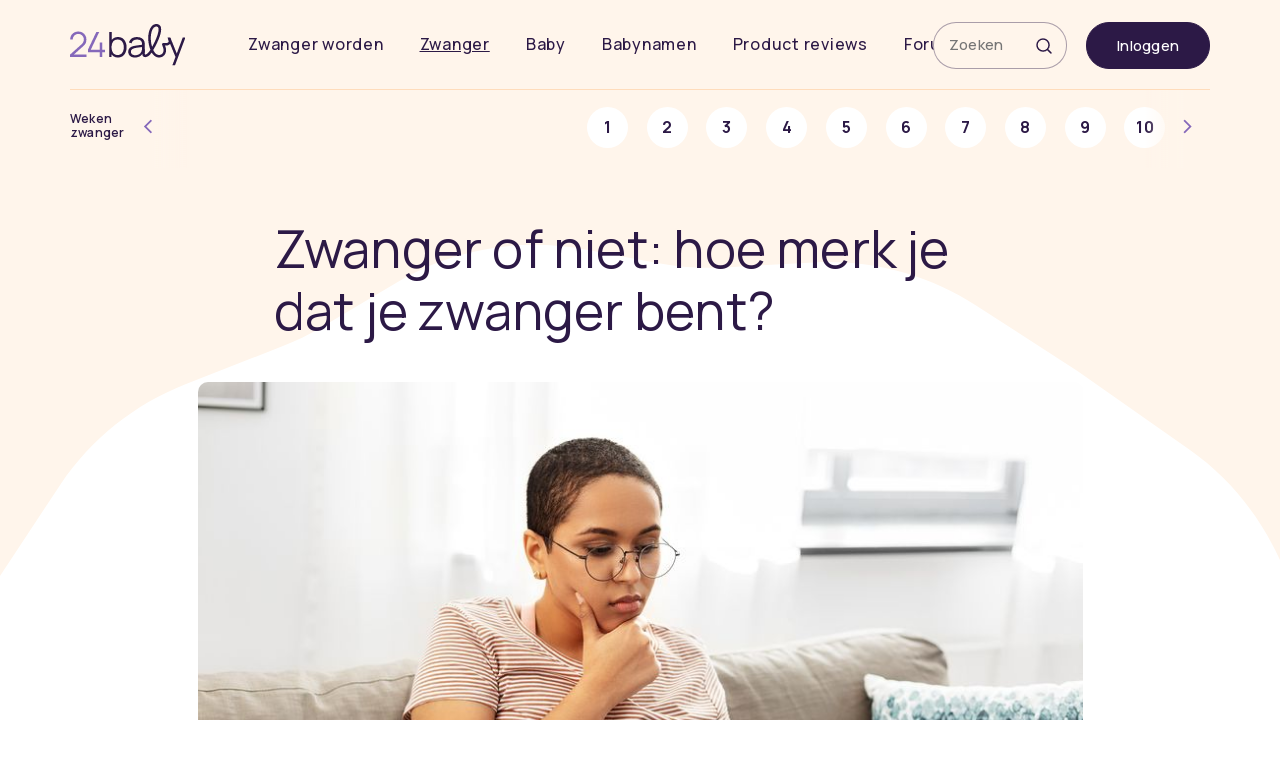

--- FILE ---
content_type: text/html; charset=UTF-8
request_url: https://www.24baby.nl/zwanger/ben-ik-zwanger/zwanger-of-niet/
body_size: 20373
content:
<!doctype html>
<html lang="nl" class="">
<!-- Deze push is automatisch gedaan naar ontwikkel -->
<head>
    <meta charset="utf-8">
    <meta http-equiv="x-ua-compatible" content="ie=edge">
    <meta name="viewport" content="width=device-width, initial-scale=1, user-scalable=no">

    


    

      <meta name='robots' content='index, follow, max-image-preview:large, max-snippet:-1, max-video-preview:-1' />
	<style>img:is([sizes="auto" i], [sizes^="auto," i]) { contain-intrinsic-size: 3000px 1500px }</style>
	
	<!-- This site is optimized with the Yoast SEO Premium plugin v23.9 (Yoast SEO v23.9) - https://yoast.com/wordpress/plugins/seo/ -->
	<title>Zwanger of niet: hoe merk je dat je zwanger bent? &#8211; 24Baby.nl</title>
	<meta name="description" content="Ben ik zwanger of niet? Als je graag zwanger wilt worden wil je zo snel mogelijk een antwoord op deze vraag. Welke voortekenen zijn er bij een zwangerschap?" />
	<link rel="canonical" href="https://www.24baby.nl/zwanger/ben-ik-zwanger/zwanger-of-niet/" />
	<meta property="og:locale" content="nl_NL" />
	<meta property="og:type" content="article" />
	<meta property="og:title" content="Aan deze symptomen kan je merken dat je zwanger bent" />
	<meta property="og:description" content="Ben ik zwanger of niet? Als je graag zwanger wilt worden wil je zo snel mogelijk een antwoord op deze vraag. Welke voortekenen zijn er bij een zwangerschap?" />
	<meta property="og:url" content="https://www.24baby.nl/zwanger/ben-ik-zwanger/zwanger-of-niet/" />
	<meta property="og:site_name" content="24Baby.nl" />
	<meta property="article:publisher" content="https://www.facebook.com/24baby.nl" />
	<meta property="article:modified_time" content="2025-08-26T09:21:16+00:00" />
	<meta property="og:image" content="https://img2.24baby.nl/2020/06/798faaa0-vrouw-vraagt-zich-af-of-ze-zwanger-is-of-niet.jpg" />
	<meta property="og:image:width" content="900" />
	<meta property="og:image:height" content="600" />
	<meta property="og:image:type" content="image/jpeg" />
	<meta name="twitter:card" content="summary_large_image" />
	<meta name="twitter:title" content="Zwanger of niet: hoe merk je dat je zwanger bent?" />
	<meta name="twitter:site" content="@24Baby" />
	<meta name="twitter:label1" content="Est. reading time" />
	<meta name="twitter:data1" content="6 minuten" />
	<script type="application/ld+json" class="yoast-schema-graph">{"@context":"https://schema.org","@graph":[{"@type":"WebPage","@id":"https://www.24baby.nl/zwanger/ben-ik-zwanger/zwanger-of-niet/","url":"https://www.24baby.nl/zwanger/ben-ik-zwanger/zwanger-of-niet/","name":"Zwanger of niet: hoe merk je dat je zwanger bent? - 24Baby.nl","isPartOf":{"@id":"https://www.24baby.nl/#website"},"primaryImageOfPage":{"@id":"https://www.24baby.nl/zwanger/ben-ik-zwanger/zwanger-of-niet/#primaryimage"},"image":{"@id":"https://www.24baby.nl/zwanger/ben-ik-zwanger/zwanger-of-niet/#primaryimage"},"thumbnailUrl":"https://img2.24baby.nl/2020/06/798faaa0-vrouw-vraagt-zich-af-of-ze-zwanger-is-of-niet.jpg","datePublished":"2015-11-11T16:07:01+00:00","dateModified":"2025-08-26T09:21:16+00:00","description":"Ben ik zwanger of niet? Als je graag zwanger wilt worden wil je zo snel mogelijk een antwoord op deze vraag. Welke voortekenen zijn er bij een zwangerschap?","breadcrumb":{"@id":"https://www.24baby.nl/zwanger/ben-ik-zwanger/zwanger-of-niet/#breadcrumb"},"inLanguage":"nl-NL","potentialAction":[{"@type":"ReadAction","target":["https://www.24baby.nl/zwanger/ben-ik-zwanger/zwanger-of-niet/"]}]},{"@type":"ImageObject","inLanguage":"nl-NL","@id":"https://www.24baby.nl/zwanger/ben-ik-zwanger/zwanger-of-niet/#primaryimage","url":"https://img2.24baby.nl/2020/06/798faaa0-vrouw-vraagt-zich-af-of-ze-zwanger-is-of-niet.jpg","contentUrl":"https://img2.24baby.nl/2020/06/798faaa0-vrouw-vraagt-zich-af-of-ze-zwanger-is-of-niet.jpg","width":900,"height":600,"caption":"Vrouw vraagt zich af of ze zwanger is of niet"},{"@type":"BreadcrumbList","@id":"https://www.24baby.nl/zwanger/ben-ik-zwanger/zwanger-of-niet/#breadcrumb","itemListElement":[{"@type":"ListItem","position":1,"name":"Zwangerschap","item":"https://www.24baby.nl/zwanger/"},{"@type":"ListItem","position":2,"name":"Ben ik zwanger?","item":"https://www.24baby.nl/zwanger/ben-ik-zwanger/"},{"@type":"ListItem","position":3,"name":"Zwanger of niet: hoe merk je dat je zwanger bent?"}]},{"@type":"WebSite","@id":"https://www.24baby.nl/#website","url":"https://www.24baby.nl/","name":"24Baby.nl","description":"Alles over je zwangerschap, geboorte en baby","publisher":{"@id":"https://www.24baby.nl/#organization"},"potentialAction":[{"@type":"SearchAction","target":{"@type":"EntryPoint","urlTemplate":"https://www.24baby.nl/?s={search_term_string}"},"query-input":{"@type":"PropertyValueSpecification","valueRequired":true,"valueName":"search_term_string"}}],"inLanguage":"nl-NL"},{"@type":"Organization","@id":"https://www.24baby.nl/#organization","name":"24baby.nl","url":"https://www.24baby.nl/","logo":{"@type":"ImageObject","inLanguage":"nl-NL","@id":"https://www.24baby.nl/#/schema/logo/image/","url":"https://img2.24baby.nl/2022/11/24Baby-Logo.png","contentUrl":"https://img2.24baby.nl/2022/11/24Baby-Logo.png","width":259,"height":95,"caption":"24baby.nl"},"image":{"@id":"https://www.24baby.nl/#/schema/logo/image/"},"sameAs":["https://www.facebook.com/24baby.nl","https://x.com/24Baby"]}]}</script>
	<!-- / Yoast SEO Premium plugin. -->


<link rel='dns-prefetch' href='//fonts.googleapis.com' />
<link rel='stylesheet' id='wp-block-library-css' href='https://www.24baby.nl/wp-content/plugins/gutenberg/build/styles/block-library/style.css?ver=22.1.1' type='text/css' media='all' />
<style id='classic-theme-styles-inline-css' type='text/css'>
/*! This file is auto-generated */
.wp-block-button__link{color:#fff;background-color:#32373c;border-radius:9999px;box-shadow:none;text-decoration:none;padding:calc(.667em + 2px) calc(1.333em + 2px);font-size:1.125em}.wp-block-file__button{background:#32373c;color:#fff;text-decoration:none}
</style>
<style id='global-styles-inline-css' type='text/css'>
:root{--wp--preset--aspect-ratio--square: 1;--wp--preset--aspect-ratio--4-3: 4/3;--wp--preset--aspect-ratio--3-4: 3/4;--wp--preset--aspect-ratio--3-2: 3/2;--wp--preset--aspect-ratio--2-3: 2/3;--wp--preset--aspect-ratio--16-9: 16/9;--wp--preset--aspect-ratio--9-16: 9/16;--wp--preset--color--black: #000000;--wp--preset--color--cyan-bluish-gray: #abb8c3;--wp--preset--color--white: #ffffff;--wp--preset--color--pale-pink: #f78da7;--wp--preset--color--vivid-red: #cf2e2e;--wp--preset--color--luminous-vivid-orange: #ff6900;--wp--preset--color--luminous-vivid-amber: #fcb900;--wp--preset--color--light-green-cyan: #7bdcb5;--wp--preset--color--vivid-green-cyan: #00d084;--wp--preset--color--pale-cyan-blue: #8ed1fc;--wp--preset--color--vivid-cyan-blue: #0693e3;--wp--preset--color--vivid-purple: #9b51e0;--wp--preset--gradient--vivid-cyan-blue-to-vivid-purple: linear-gradient(135deg,rgb(6,147,227) 0%,rgb(155,81,224) 100%);--wp--preset--gradient--light-green-cyan-to-vivid-green-cyan: linear-gradient(135deg,rgb(122,220,180) 0%,rgb(0,208,130) 100%);--wp--preset--gradient--luminous-vivid-amber-to-luminous-vivid-orange: linear-gradient(135deg,rgb(252,185,0) 0%,rgb(255,105,0) 100%);--wp--preset--gradient--luminous-vivid-orange-to-vivid-red: linear-gradient(135deg,rgb(255,105,0) 0%,rgb(207,46,46) 100%);--wp--preset--gradient--very-light-gray-to-cyan-bluish-gray: linear-gradient(135deg,rgb(238,238,238) 0%,rgb(169,184,195) 100%);--wp--preset--gradient--cool-to-warm-spectrum: linear-gradient(135deg,rgb(74,234,220) 0%,rgb(151,120,209) 20%,rgb(207,42,186) 40%,rgb(238,44,130) 60%,rgb(251,105,98) 80%,rgb(254,248,76) 100%);--wp--preset--gradient--blush-light-purple: linear-gradient(135deg,rgb(255,206,236) 0%,rgb(152,150,240) 100%);--wp--preset--gradient--blush-bordeaux: linear-gradient(135deg,rgb(254,205,165) 0%,rgb(254,45,45) 50%,rgb(107,0,62) 100%);--wp--preset--gradient--luminous-dusk: linear-gradient(135deg,rgb(255,203,112) 0%,rgb(199,81,192) 50%,rgb(65,88,208) 100%);--wp--preset--gradient--pale-ocean: linear-gradient(135deg,rgb(255,245,203) 0%,rgb(182,227,212) 50%,rgb(51,167,181) 100%);--wp--preset--gradient--electric-grass: linear-gradient(135deg,rgb(202,248,128) 0%,rgb(113,206,126) 100%);--wp--preset--gradient--midnight: linear-gradient(135deg,rgb(2,3,129) 0%,rgb(40,116,252) 100%);--wp--preset--font-size--small: 13px;--wp--preset--font-size--medium: 20px;--wp--preset--font-size--large: 36px;--wp--preset--font-size--x-large: 42px;--wp--preset--spacing--20: 0.44rem;--wp--preset--spacing--30: 0.67rem;--wp--preset--spacing--40: 1rem;--wp--preset--spacing--50: 1.5rem;--wp--preset--spacing--60: 2.25rem;--wp--preset--spacing--70: 3.38rem;--wp--preset--spacing--80: 5.06rem;--wp--preset--shadow--natural: 6px 6px 9px rgba(0, 0, 0, 0.2);--wp--preset--shadow--deep: 12px 12px 50px rgba(0, 0, 0, 0.4);--wp--preset--shadow--sharp: 6px 6px 0px rgba(0, 0, 0, 0.2);--wp--preset--shadow--outlined: 6px 6px 0px -3px rgb(255, 255, 255), 6px 6px rgb(0, 0, 0);--wp--preset--shadow--crisp: 6px 6px 0px rgb(0, 0, 0);}:where(.is-layout-flex){gap: 0.5em;}:where(.is-layout-grid){gap: 0.5em;}body .is-layout-flex{display: flex;}.is-layout-flex{flex-wrap: wrap;align-items: center;}.is-layout-flex > :is(*, div){margin: 0;}body .is-layout-grid{display: grid;}.is-layout-grid > :is(*, div){margin: 0;}:where(.wp-block-columns.is-layout-flex){gap: 2em;}:where(.wp-block-columns.is-layout-grid){gap: 2em;}:where(.wp-block-post-template.is-layout-flex){gap: 1.25em;}:where(.wp-block-post-template.is-layout-grid){gap: 1.25em;}.has-black-color{color: var(--wp--preset--color--black) !important;}.has-cyan-bluish-gray-color{color: var(--wp--preset--color--cyan-bluish-gray) !important;}.has-white-color{color: var(--wp--preset--color--white) !important;}.has-pale-pink-color{color: var(--wp--preset--color--pale-pink) !important;}.has-vivid-red-color{color: var(--wp--preset--color--vivid-red) !important;}.has-luminous-vivid-orange-color{color: var(--wp--preset--color--luminous-vivid-orange) !important;}.has-luminous-vivid-amber-color{color: var(--wp--preset--color--luminous-vivid-amber) !important;}.has-light-green-cyan-color{color: var(--wp--preset--color--light-green-cyan) !important;}.has-vivid-green-cyan-color{color: var(--wp--preset--color--vivid-green-cyan) !important;}.has-pale-cyan-blue-color{color: var(--wp--preset--color--pale-cyan-blue) !important;}.has-vivid-cyan-blue-color{color: var(--wp--preset--color--vivid-cyan-blue) !important;}.has-vivid-purple-color{color: var(--wp--preset--color--vivid-purple) !important;}.has-black-background-color{background-color: var(--wp--preset--color--black) !important;}.has-cyan-bluish-gray-background-color{background-color: var(--wp--preset--color--cyan-bluish-gray) !important;}.has-white-background-color{background-color: var(--wp--preset--color--white) !important;}.has-pale-pink-background-color{background-color: var(--wp--preset--color--pale-pink) !important;}.has-vivid-red-background-color{background-color: var(--wp--preset--color--vivid-red) !important;}.has-luminous-vivid-orange-background-color{background-color: var(--wp--preset--color--luminous-vivid-orange) !important;}.has-luminous-vivid-amber-background-color{background-color: var(--wp--preset--color--luminous-vivid-amber) !important;}.has-light-green-cyan-background-color{background-color: var(--wp--preset--color--light-green-cyan) !important;}.has-vivid-green-cyan-background-color{background-color: var(--wp--preset--color--vivid-green-cyan) !important;}.has-pale-cyan-blue-background-color{background-color: var(--wp--preset--color--pale-cyan-blue) !important;}.has-vivid-cyan-blue-background-color{background-color: var(--wp--preset--color--vivid-cyan-blue) !important;}.has-vivid-purple-background-color{background-color: var(--wp--preset--color--vivid-purple) !important;}.has-black-border-color{border-color: var(--wp--preset--color--black) !important;}.has-cyan-bluish-gray-border-color{border-color: var(--wp--preset--color--cyan-bluish-gray) !important;}.has-white-border-color{border-color: var(--wp--preset--color--white) !important;}.has-pale-pink-border-color{border-color: var(--wp--preset--color--pale-pink) !important;}.has-vivid-red-border-color{border-color: var(--wp--preset--color--vivid-red) !important;}.has-luminous-vivid-orange-border-color{border-color: var(--wp--preset--color--luminous-vivid-orange) !important;}.has-luminous-vivid-amber-border-color{border-color: var(--wp--preset--color--luminous-vivid-amber) !important;}.has-light-green-cyan-border-color{border-color: var(--wp--preset--color--light-green-cyan) !important;}.has-vivid-green-cyan-border-color{border-color: var(--wp--preset--color--vivid-green-cyan) !important;}.has-pale-cyan-blue-border-color{border-color: var(--wp--preset--color--pale-cyan-blue) !important;}.has-vivid-cyan-blue-border-color{border-color: var(--wp--preset--color--vivid-cyan-blue) !important;}.has-vivid-purple-border-color{border-color: var(--wp--preset--color--vivid-purple) !important;}.has-vivid-cyan-blue-to-vivid-purple-gradient-background{background: var(--wp--preset--gradient--vivid-cyan-blue-to-vivid-purple) !important;}.has-light-green-cyan-to-vivid-green-cyan-gradient-background{background: var(--wp--preset--gradient--light-green-cyan-to-vivid-green-cyan) !important;}.has-luminous-vivid-amber-to-luminous-vivid-orange-gradient-background{background: var(--wp--preset--gradient--luminous-vivid-amber-to-luminous-vivid-orange) !important;}.has-luminous-vivid-orange-to-vivid-red-gradient-background{background: var(--wp--preset--gradient--luminous-vivid-orange-to-vivid-red) !important;}.has-very-light-gray-to-cyan-bluish-gray-gradient-background{background: var(--wp--preset--gradient--very-light-gray-to-cyan-bluish-gray) !important;}.has-cool-to-warm-spectrum-gradient-background{background: var(--wp--preset--gradient--cool-to-warm-spectrum) !important;}.has-blush-light-purple-gradient-background{background: var(--wp--preset--gradient--blush-light-purple) !important;}.has-blush-bordeaux-gradient-background{background: var(--wp--preset--gradient--blush-bordeaux) !important;}.has-luminous-dusk-gradient-background{background: var(--wp--preset--gradient--luminous-dusk) !important;}.has-pale-ocean-gradient-background{background: var(--wp--preset--gradient--pale-ocean) !important;}.has-electric-grass-gradient-background{background: var(--wp--preset--gradient--electric-grass) !important;}.has-midnight-gradient-background{background: var(--wp--preset--gradient--midnight) !important;}.has-small-font-size{font-size: var(--wp--preset--font-size--small) !important;}.has-medium-font-size{font-size: var(--wp--preset--font-size--medium) !important;}.has-large-font-size{font-size: var(--wp--preset--font-size--large) !important;}.has-x-large-font-size{font-size: var(--wp--preset--font-size--x-large) !important;}
:where(.wp-block-columns.is-layout-flex){gap: 2em;}:where(.wp-block-columns.is-layout-grid){gap: 2em;}
:root :where(.wp-block-pullquote){font-size: 1.5em;line-height: 1.6;}
:where(.wp-block-post-template.is-layout-flex){gap: 1.25em;}:where(.wp-block-post-template.is-layout-grid){gap: 1.25em;}
:where(.wp-block-term-template.is-layout-flex){gap: 1.25em;}:where(.wp-block-term-template.is-layout-grid){gap: 1.25em;}
</style>
<link rel='stylesheet' id='wpb-google-fonts-css' href='https://fonts.googleapis.com/css2?family=Manrope%3Awght%40400%3B500%3B600%3B700&#038;display=swap&#038;ver=6.8.3' type='text/css' media='all' />
<style id='24baby-inline-css-inline-css' type='text/css'>
.fix-onderstreping a{text-decoration:none !important;box-shadow:none !important;border:none !important;}.fix-onderstreping a *{text-decoration:underline !important;text-decoration-color:currentcolor !important;text-underline-offset:3px;text-decoration-thickness:1px;}.ronde-tabel table{border-collapse:separate !important;border-spacing:0;border-radius:15px;overflow:hidden;width:100%;}.ronde-tabel th,.ronde-tabel td{border-top:none;border-left:none;}.kt-blocks-accordion-icon-trigger{scale:.7;}.kt-blocks-accordion-header.kt-accordion-panel-active,.wp-block-kadence-pane:has( .kt-panel-is-expanding ) .kt-blocks-accordion-header,.wp-block-kadence-pane:has( .kt-panel-is-collapsing ) .kt-blocks-accordion-header{border-bottom-left-radius:0 !important;border-bottom-right-radius:0 !important;}.kt-accordion-panel .kt-accordion-panel-inner{border-top-right-radius:0 !important;border-top-left-radius:0 !important;}.favorieten-lijst li a{color:#6B5E7E;}.favorieten-lijst li a:visited{color:#6B5E7E;}.wp-block-kadence-pane{border-radius:10px;}.ronde-tabel table{overflow:hidden;width:auto;}
</style>
<style id='kadence-blocks-global-variables-inline-css' type='text/css'>
:root {--global-kb-font-size-sm:clamp(0.8rem, 0.73rem + 0.217vw, 0.9rem);--global-kb-font-size-md:clamp(1.1rem, 0.995rem + 0.326vw, 1.25rem);--global-kb-font-size-lg:clamp(1.75rem, 1.576rem + 0.543vw, 2rem);--global-kb-font-size-xl:clamp(2.25rem, 1.728rem + 1.63vw, 3rem);--global-kb-font-size-xxl:clamp(2.5rem, 1.456rem + 3.26vw, 4rem);--global-kb-font-size-xxxl:clamp(2.75rem, 0.489rem + 7.065vw, 6rem);}:root {--global-palette1: #3182CE;--global-palette2: #2B6CB0;--global-palette3: #1A202C;--global-palette4: #2D3748;--global-palette5: #4A5568;--global-palette6: #718096;--global-palette7: #EDF2F7;--global-palette8: #F7FAFC;--global-palette9: #ffffff;}
</style>
<link rel='stylesheet' id='sage/above-css' href='https://www.24baby.nl/wp-content/themes/24babynl/dist/styles/above.css?ver=4.0.6.201' type='text/css' media='all' />
<link rel="https://api.w.org/" href="https://www.24baby.nl/wp-json/" /><link rel="alternate" title="JSON" type="application/json" href="https://www.24baby.nl/wp-json/wp/v2/pages/35218" /><link rel="EditURI" type="application/rsd+xml" title="RSD" href="https://www.24baby.nl/xmlrpc.php?rsd" />
<meta name="generator" content="WordPress 6.8.3" />
<link rel='shortlink' href='https://www.24baby.nl/?p=35218' />
<link rel="alternate" title="oEmbed (JSON)" type="application/json+oembed" href="https://www.24baby.nl/wp-json/oembed/1.0/embed?url=https%3A%2F%2Fwww.24baby.nl%2Fzwanger%2Fben-ik-zwanger%2Fzwanger-of-niet%2F" />
<link rel="alternate" title="oEmbed (XML)" type="text/xml+oembed" href="https://www.24baby.nl/wp-json/oembed/1.0/embed?url=https%3A%2F%2Fwww.24baby.nl%2Fzwanger%2Fben-ik-zwanger%2Fzwanger-of-niet%2F&#038;format=xml" />
    <script>
        var siteurl = 'https://www.24baby.nl';
        var themeurl = 'https://www.24baby.nl/wp-content/themes/24babynl';
        var currenturl = 'https://www.24baby.nl/zwanger/ben-ik-zwanger/zwanger-of-niet/';
    </script>
         <link rel="apple-touch-icon" href="https://www.24baby.nl/wp-content/themes/24babynl/dist/images/apple-touch-icon.png" />
     <link rel="apple-touch-icon" sizes="57x57" href="https://www.24baby.nl/wp-content/themes/24babynl/dist/images/apple-touch-icon-57x57.png" />
     <link rel="apple-touch-icon" sizes="72x72" href="https://www.24baby.nl/wp-content/themes/24babynl/dist/images/apple-touch-icon-72x72.png" />
     <link rel="apple-touch-icon" sizes="76x76" href="https://www.24baby.nl/wp-content/themes/24babynl/dist/images/apple-touch-icon-76x76.png" />
     <link rel="apple-touch-icon" sizes="114x114" href="https://www.24baby.nl/wp-content/themes/24babynl/dist/images/apple-touch-icon-114x114.png" />
     <link rel="apple-touch-icon" sizes="120x120" href="https://www.24baby.nl/wp-content/themes/24babynl/dist/images/apple-touch-icon-120x120.png" />
     <link rel="apple-touch-icon" sizes="144x144" href="https://www.24baby.nl/wp-content/themes/24babynl/dist/images/apple-touch-icon-144x144.png" />
     <link rel="apple-touch-icon" sizes="152x152" href="https://www.24baby.nl/wp-content/themes/24babynl/dist/images/apple-touch-icon-152x152.png" />
     <link rel="apple-touch-icon" sizes="180x180" href="https://www.24baby.nl/wp-content/themes/24babynl/dist/images/apple-touch-icon-180x180.png" />
<link rel="icon" href="https://img2.24baby.nl/2023/05/24baby-logo-192-1-77x77.png" sizes="32x32" />
<link rel="icon" href="https://img2.24baby.nl/2023/05/24baby-logo-192-1.png" sizes="192x192" />
<link rel="apple-touch-icon" href="https://img2.24baby.nl/2023/05/24baby-logo-192-1.png" />
<meta name="msapplication-TileImage" content="https://img2.24baby.nl/2023/05/24baby-logo-192-1.png" />
  <script>

    function loadCSS(href, before, media) {
      "use strict";
      var ss = window.document.createElement("link");
      var ref = before || window.document.getElementById("sage/above-css");
      ss.rel = "stylesheet";
      ss.href = href;
      ss.media = "only x";
      ref.insertAdjacentElement('afterend', ss);
      setTimeout(function () {
        ss.media = media || "all";
      });
      return ss;
    }

    loadCSS("https://www.24baby.nl/wp-content/themes/24babynl/dist/styles/below.css?v=4.0.6.201");

  </script>
  		<style type="text/css" id="wp-custom-css">
			.baby24-footer {
	max-width: 85px;
}		</style>
		    <script type="text/plain" data-cookiecategory="analytics">
    (function(i,s,o,g,r,a,m){i['GoogleAnalyticsObject']=r;i[r]=i[r]||function(){
            (i[r].q=i[r].q||[]).push(arguments)},i[r].l=1*new Date();a=s.createElement(o),
        m=s.getElementsByTagName(o)[0];a.async=1;a.src=g;m.parentNode.insertBefore(a,m)
    })(window,document,'script','https://www.google-analytics.com/analytics.js','ga');

    ga('create', 'UA-37245088-1', 'auto');
    ga('send', 'pageview');
</script>


<!-- Google Tag Manager -->
<script>(function(w,d,s,l,i){w[l]=w[l]||[];w[l].push({'gtm.start':
        new Date().getTime(),event:'gtm.js'});var f=d.getElementsByTagName(s)[0],
        j=d.createElement(s),dl=l!='dataLayer'?'&l='+l:'';j.async=true;j.src=
        'https://www.googletagmanager.com/gtm.js?id='+i+dl;f.parentNode.insertBefore(j,f);
    })(window,document,'script','dataLayer','GTM-NBL654N');</script>
<!-- End Google Tag Manager -->

          <script async
                src="https://pagead2.googlesyndication.com/pagead/js/adsbygoogle.js?client=ca-pub-4816782079100661"
                crossorigin="anonymous"></script>
        <script>
            window.dataLayer = window.dataLayer || [];

            function gtag() {
                dataLayer.push(arguments);
            }

            // Standaardinstellingen (cookies worden geweigerd tot toestemming is gegeven)
            gtag('consent', 'default', {
                'ad_storage': 'denied',
                'analytics_storage': 'granted',
                'personalization_storage': 'denied',
                'security_storage': 'granted'  // Security mag standaard actief blijven
            });

            const userCookieData = {"UserSettings":{"HeadCalendar":0,"NotificationShown":0,"CustomAdConsent":0}};

            // Init Analytics — pas actief als toestemming wordt gegeven door Funding Choices
            gtag('js', new Date());
            gtag('config', 'G-91CVQ0EXLN');
        </script>
		</head>
<body class="wp-singular page-template-default page page-id-35218 page-child parent-pageid-344 wp-theme-24babynl domain-24baby zwanger-of-niet">

<!-- Google Tag Manager (noscript) -->
<noscript>
    <iframe src="https://www.googletagmanager.com/ns.html?id=GTM-NBL654N"
            height="0" width="0" style="display:none;visibility:hidden"></iframe>
</noscript>
<!-- End Google Tag Manager (noscript) -->
<header class="banner">
    <div class="container">

        <a class="brand" title="24Baby.nl" href="https://www.24baby.nl/"><img
                    alt="24Baby.nl"
                    src="https://www.24baby.nl/wp-content/themes/24babynl/dist/images/24b-logo.svg"
                    srcset="https://www.24baby.nl/wp-content/themes/24babynl/dist/images/24b-logo.svg"></a>

        <nav class="nav-primary">

			
            <button type="button" class="navbar-toggle collapsed" data-toggle="collapse"
                    data-target="#baby24_main_navbar">
                <span class="sr-only">Toggle navigatie</span>
                <span class="icon-bar"></span>
                <span class="icon-bar"></span>
                <span class="icon-bar"></span>
                <span class="icon icon-svg icon-close"></span>
            </button>

            <div id="baby24_main_navbar" class="collapse navbar-collapse">

                <div class="nav-primary-header d-flex d-lg-none justify-content-between">

                    <div class="container p-relative px-0 w-100">
                        <a class="brand" title="24Baby.nl"
                           href="https://www.24baby.nl/"><img
                                    alt="24Baby.nl"
                                    src="https://www.24baby.nl/wp-content/themes/24babynl/dist/images/24b-logo-white.svg"
                                    srcset="https://www.24baby.nl/wp-content/themes/24babynl/dist/images/24b-logo-white.svg"></a>
                        <nav class="nav-secundary">
                            <ul>
                                <li><a id="search-toggle" class="search-toggle" href="#"><i
                                                class="icon icon-svg icon-search"></i></a></li>
								                                    <li class="hidden-md hidden-lg">
                                        <a href="https://community.24baby.nl/inloggen" id="loginButtonMobile"
                                           class="btn-login-mobile" href="#">
                                            <i class="icon icon-svg icon-user"></i>
                                        </a>
                                    </li>
								                            </ul>
                        </nav>
                    </div>

                </div>

				<ul id="menu-header" class="nav navbar-nav"><li itemscope itemtype="https://www.schema.org/SiteNavigationElement" id="menu-item-66157" class="menu-item menu-item-type-post_type menu-item-object-page menu-item-has-children menu-item-66157 dropdown"><a href="https://www.24baby.nl/zwanger-worden/">Zwanger worden<span class="navbar-menu-caret icon-after"></span> </a>
<ul role="menu" class=" baby24-dropdown-menu" >
	<li itemscope itemtype="https://www.schema.org/SiteNavigationElement" id="menu-item-66414" class="menu-item menu-item-type-post_type menu-item-object-page menu-item-66414"><a href="https://www.24baby.nl/zwanger-worden/hoe-zwanger-worden/vruchtbare-dagen-ovulatie-berekenen/">Vruchtbare dagen berekenen<span class="navbar-menu-caret icon-after"></span></a></li>
	<li itemscope itemtype="https://www.schema.org/SiteNavigationElement" id="menu-item-66412" class="menu-item menu-item-type-post_type menu-item-object-page menu-item-66412"><a href="https://www.24baby.nl/zwanger-worden/hoe-zwanger-worden/zwanger-worden-tips/">Tips om zwanger te worden<span class="navbar-menu-caret icon-after"></span></a></li>
	<li itemscope itemtype="https://www.schema.org/SiteNavigationElement" id="menu-item-66893" class="menu-item menu-item-type-post_type menu-item-object-page menu-item-66893"><a href="https://www.24baby.nl/zwanger-worden/kinderwens-en-voorbereidingen/">Kinderwens &#038; voorbereidingen<span class="navbar-menu-caret icon-after"></span></a></li>
	<li itemscope itemtype="https://www.schema.org/SiteNavigationElement" id="menu-item-93591" class="menu-item menu-item-type-custom menu-item-object-custom menu-item-93591"><a href="https://www.24baby.nl/zwanger/ben-ik-zwanger/zwangerschapstest/">Zwangerschapstest<span class="navbar-menu-caret icon-after"></span></a></li>
<li class="icon-open nav-dropdown-close d-inline-block d-md-none"><span>Sluiten</span></li></ul>
</li>
<li itemscope itemtype="https://www.schema.org/SiteNavigationElement" id="menu-item-66158" class="menu-item menu-item-type-post_type menu-item-object-page current-page-ancestor menu-item-has-children menu-item-66158 dropdown"><a href="https://www.24baby.nl/zwanger/">Zwanger<span class="navbar-menu-caret icon-after"></span> </a>
<ul role="menu" class=" baby24-dropdown-menu" >
	<li itemscope itemtype="https://www.schema.org/SiteNavigationElement" id="menu-item-113070" class="menu-item menu-item-type-custom menu-item-object-custom menu-item-113070"><a href="https://www.24baby.nl/zwangerschapskalender/">Zwangerschapskalender<span class="navbar-menu-caret icon-after"></span></a></li>
	<li itemscope itemtype="https://www.schema.org/SiteNavigationElement" id="menu-item-66860" class="menu-item menu-item-type-custom menu-item-object-custom menu-item-66860"><a href="/zwanger/ben-ik-zwanger/uitgerekende-datum-berekenen/">Uitgerekende datum berekenen<span class="navbar-menu-caret icon-after"></span></a></li>
	<li itemscope itemtype="https://www.schema.org/SiteNavigationElement" id="menu-item-66871" class="menu-item menu-item-type-post_type menu-item-object-page menu-item-66871"><a href="https://www.24baby.nl/zwanger/babyuitzet/baby-uitzetlijst/">Baby uitzetlijst<span class="navbar-menu-caret icon-after"></span></a></li>
	<li itemscope itemtype="https://www.schema.org/SiteNavigationElement" id="menu-item-66861" class="menu-item menu-item-type-post_type menu-item-object-page menu-item-66861"><a href="https://www.24baby.nl/zwanger/ben-ik-zwanger/zwangerschapssymptomen/">De eerste symptomen<span class="navbar-menu-caret icon-after"></span></a></li>
	<li itemscope itemtype="https://www.schema.org/SiteNavigationElement" id="menu-item-70454" class="menu-item menu-item-type-custom menu-item-object-custom menu-item-70454"><a href="/zwanger/wat-regelen/gratis-baby-doos/">Gratis babydozen<span class="navbar-menu-caret icon-after"></span></a></li>
	<li itemscope itemtype="https://www.schema.org/SiteNavigationElement" id="menu-item-120031" class="menu-item menu-item-type-custom menu-item-object-custom menu-item-120031"><a href="https://www.24baby.nl/geboorte/">Geboorte<span class="navbar-menu-caret icon-after"></span></a></li>
	<li itemscope itemtype="https://www.schema.org/SiteNavigationElement" id="menu-item-103667" class="menu-item menu-item-type-custom menu-item-object-custom menu-item-103667"><a href="https://www.24baby.nl/vaderschapskalender/">Vaderschapskalender<span class="navbar-menu-caret icon-after"></span></a></li>
<li class="icon-open nav-dropdown-close d-inline-block d-md-none"><span>Sluiten</span></li></ul>
</li>
<li itemscope itemtype="https://www.schema.org/SiteNavigationElement" id="menu-item-80366" class="menu-item menu-item-type-custom menu-item-object-custom hidden-md hidden-lg menu-item-80366"><a href="https://www.24baby.nl/zwangerschapskalender/">Zwangerschapskalender<span class="navbar-menu-caret icon-after"></span></a></li>
<li itemscope itemtype="https://www.schema.org/SiteNavigationElement" id="menu-item-66159" class="menu-item menu-item-type-post_type menu-item-object-page menu-item-has-children hidden-md hidden-lg menu-item-66159 dropdown"><a href="https://www.24baby.nl/geboorte/">Geboorte<span class="navbar-menu-caret icon-after"></span> </a>
<ul role="menu" class=" baby24-dropdown-menu" >
	<li itemscope itemtype="https://www.schema.org/SiteNavigationElement" id="menu-item-66874" class="menu-item menu-item-type-post_type menu-item-object-page hidden-md hidden-lg menu-item-66874"><a href="https://www.24baby.nl/geboorte/bevallingsverhalen/">Bevallingsverhalen<span class="navbar-menu-caret icon-after"></span></a></li>
	<li itemscope itemtype="https://www.schema.org/SiteNavigationElement" id="menu-item-151210" class="menu-item menu-item-type-post_type menu-item-object-page menu-item-151210"><a href="https://www.24baby.nl/geboorte/de-bevalling/">Alles over de bevalling<span class="navbar-menu-caret icon-after"></span></a></li>
	<li itemscope itemtype="https://www.schema.org/SiteNavigationElement" id="menu-item-66879" class="menu-item menu-item-type-post_type menu-item-object-page hidden-md hidden-lg menu-item-66879"><a href="https://www.24baby.nl/geboorte/de-bevalling/weeen/">Verschillende soorten weeën<span class="navbar-menu-caret icon-after"></span></a></li>
	<li itemscope itemtype="https://www.schema.org/SiteNavigationElement" id="menu-item-156778" class="menu-item menu-item-type-custom menu-item-object-custom menu-item-156778"><a href="https://www.24baby.nl/geboorte/geboortekaartjes/inspiratie/">Geboortekaartjes top 5<span class="navbar-menu-caret icon-after"></span></a></li>
<li class="icon-open nav-dropdown-close d-inline-block d-md-none"><span>Sluiten</span></li></ul>
</li>
<li itemscope itemtype="https://www.schema.org/SiteNavigationElement" id="menu-item-66160" class="menu-item menu-item-type-post_type menu-item-object-page menu-item-has-children menu-item-66160 dropdown"><a href="https://www.24baby.nl/baby/">Baby<span class="navbar-menu-caret icon-after"></span> </a>
<ul role="menu" class=" baby24-dropdown-menu" >
	<li itemscope itemtype="https://www.schema.org/SiteNavigationElement" id="menu-item-113071" class="menu-item menu-item-type-custom menu-item-object-custom menu-item-113071"><a href="https://www.24baby.nl/baby-kalender/">Babykalender<span class="navbar-menu-caret icon-after"></span></a></li>
	<li itemscope itemtype="https://www.schema.org/SiteNavigationElement" id="menu-item-66887" class="menu-item menu-item-type-post_type menu-item-object-page menu-item-66887"><a href="https://www.24baby.nl/baby/babykleding/babymaten/">Babymaten<span class="navbar-menu-caret icon-after"></span></a></li>
	<li itemscope itemtype="https://www.schema.org/SiteNavigationElement" id="menu-item-66886" class="menu-item menu-item-type-post_type menu-item-object-page menu-item-66886"><a href="https://www.24baby.nl/baby/slapen/doorslapen/">Wanneer doorslapen?<span class="navbar-menu-caret icon-after"></span></a></li>
	<li itemscope itemtype="https://www.schema.org/SiteNavigationElement" id="menu-item-66884" class="menu-item menu-item-type-post_type menu-item-object-page menu-item-66884"><a href="https://www.24baby.nl/baby/borstvoeding/">Borstvoeding<span class="navbar-menu-caret icon-after"></span></a></li>
<li class="icon-open nav-dropdown-close d-inline-block d-md-none"><span>Sluiten</span></li></ul>
</li>
<li itemscope itemtype="https://www.schema.org/SiteNavigationElement" id="menu-item-80367" class="menu-item menu-item-type-custom menu-item-object-custom hidden-md hidden-lg menu-item-80367"><a href="https://www.24baby.nl/baby-kalender/">Babykalender<span class="navbar-menu-caret icon-after"></span></a></li>
<li itemscope itemtype="https://www.schema.org/SiteNavigationElement" id="menu-item-89715" class="menu-item menu-item-type-custom menu-item-object-custom menu-item-has-children menu-item-89715 dropdown"><a href="https://www.24baby.nl/babynamen/">Babynamen<span class="navbar-menu-caret icon-after"></span> </a>
<ul role="menu" class=" baby24-dropdown-menu" >
	<li itemscope itemtype="https://www.schema.org/SiteNavigationElement" id="menu-item-98318" class="menu-item menu-item-type-custom menu-item-object-custom menu-item-98318"><a href="https://www.24baby.nl/babynamen/meisjesnamen/">Meisjesnamen<span class="navbar-menu-caret icon-after"></span></a></li>
	<li itemscope itemtype="https://www.schema.org/SiteNavigationElement" id="menu-item-98319" class="menu-item menu-item-type-custom menu-item-object-custom menu-item-98319"><a href="https://www.24baby.nl/babynamen/jongensnamen/">Jongensnamen<span class="navbar-menu-caret icon-after"></span></a></li>
	<li itemscope itemtype="https://www.schema.org/SiteNavigationElement" id="menu-item-153061" class="menu-item menu-item-type-custom menu-item-object-custom menu-item-153061"><a href="https://www.24baby.nl/zwanger/babynamen/">Babynamen lijsten<span class="navbar-menu-caret icon-after"></span></a></li>
<li class="icon-open nav-dropdown-close d-inline-block d-md-none"><span>Sluiten</span></li></ul>
</li>
<li itemscope itemtype="https://www.schema.org/SiteNavigationElement" id="menu-item-166251" class="menu-item menu-item-type-post_type menu-item-object-page menu-item-has-children menu-item-166251 dropdown"><a href="https://www.24baby.nl/product-reviews/">Product reviews<span class="navbar-menu-caret icon-after"></span> </a>
<ul role="menu" class=" baby24-dropdown-menu" >
	<li itemscope itemtype="https://www.schema.org/SiteNavigationElement" id="menu-item-166255" class="menu-item menu-item-type-post_type menu-item-object-page menu-item-166255"><a href="https://www.24baby.nl/product-reviews/beste-kinderwagen/">De beste kinderwagens van 2026<span class="navbar-menu-caret icon-after"></span></a></li>
	<li itemscope itemtype="https://www.schema.org/SiteNavigationElement" id="menu-item-166259" class="menu-item menu-item-type-post_type menu-item-object-page menu-item-166259"><a href="https://www.24baby.nl/product-reviews/autostoeltje/">Autostoeltjes voor elke leeftijd<span class="navbar-menu-caret icon-after"></span></a></li>
	<li itemscope itemtype="https://www.schema.org/SiteNavigationElement" id="menu-item-166260" class="menu-item menu-item-type-post_type menu-item-object-page menu-item-166260"><a href="https://www.24baby.nl/product-reviews/babyfoon/">Babyfoons<span class="navbar-menu-caret icon-after"></span></a></li>
<li class="icon-open nav-dropdown-close d-inline-block d-md-none"><span>Sluiten</span></li></ul>
</li>
<li itemscope itemtype="https://www.schema.org/SiteNavigationElement" id="menu-item-103187" class="menu-item menu-item-type-custom menu-item-object-custom menu-item-has-children menu-item-103187 dropdown"><a href="https://community.24baby.nl/forum">Forum<span class="navbar-menu-caret icon-after"></span> </a>
<ul role="menu" class=" baby24-dropdown-menu" >
	<li itemscope itemtype="https://www.schema.org/SiteNavigationElement" id="menu-item-103815" class="menu-item menu-item-type-custom menu-item-object-custom menu-item-103815"><a href="https://community.24baby.nl/groepen?tab=birthclubs">Geboorteclubs<span class="navbar-menu-caret icon-after"></span></a></li>
	<li itemscope itemtype="https://www.schema.org/SiteNavigationElement" id="menu-item-103186" class="menu-item menu-item-type-custom menu-item-object-custom menu-item-103186"><a href="https://community.24baby.nl">Community<span class="navbar-menu-caret icon-after"></span></a></li>
<li class="icon-open nav-dropdown-close d-inline-block d-md-none"><span>Sluiten</span></li></ul>
</li>
<li itemscope itemtype="https://www.schema.org/SiteNavigationElement" id="menu-item-160024" class="menu-item menu-item-type-custom menu-item-object-custom menu-item-160024"><a href="https://www.24baby.nl/peuter/">Peuter<span class="navbar-menu-caret icon-after"></span></a></li>
<li itemscope itemtype="https://www.schema.org/SiteNavigationElement" id="menu-item-101022" class="menu-item menu-item-type-post_type menu-item-object-page hidden-md hidden-lg menu-item-101022"><a href="https://www.24baby.nl/peuterkalender/">Peuterkalender<span class="navbar-menu-caret icon-after"></span></a></li>
</ul>
				

								                    <div class="d-lg-none px-15">
						                            <p class="label color-lilac mb-15">Snel naar</p>
						
                        <ul class="nav-quicklinks">
							                                <li><a href="https://www.24baby.nl/zwangerschapskalender/">Zwangerschapskalender</a></li>
							                                <li><a href="https://www.24baby.nl/baby-kalender/">Babykalender</a></li>
							                                <li><a href="https://www.24baby.nl/babynamen/">Babynamen</a></li>
							                                <li><a href="https://www.24baby.nl/product-reviews/">Product reviews</a></li>
							                        </ul>
                    </div>
				
                <a class="btn btn-default btn-xl hidden-md hidden-lg"
                   href="https://www.24baby.nl/links/24baby-zwangerschaps-app/">Download de app via de appstore</a>

				                    <a class="hidden-md hidden-lg mt-15 color-white text-center"
                       href="https://community.24baby.nl/inloggen">Inloggen</a>
				            </div>

        </nav>

        <nav class="nav-secundary my-auto mr-0 ml-auto">
            <ul>
                <li>
                    <div class="search-outer-container">
                        <div class="search-container">
                            <form class="mw-100 w-100 search-inner-container zoeken" minlength="2" role="search" method="get" action="https://www.24baby.nl/">
    <div class="mw-100 w-100 search-group align-items-center">
        <label for="i5" class="sr-only control-label">Zoeken</label>
        <input type="search" class="search-field" id="i5" name="s" placeholder="Zoeken" value="">
        <div class="btn-search-clear"></div>
        <input type="submit" class="btn-search" name="submit" value="">
    </div>
</form>
                        </div>
                    </div>
                </li>
				                    <li class="hidden-md hidden-lg">
                        <a id="loginButtonMobile" class="btn-login-mobile" href="#">
                            <i class="icon icon-svg icon-user"></i>
                        </a>
                    </li>
                    <li class="hidden-xs hidden-sm">
                        <a href="https://community.24baby.nl/inloggen" id="loginButtonDesktop"
                           class="btn btn-login">Inloggen</a>
                    </li>
				            </ul>
        </nav>
    </div>
</header>


  <div class="banner-secundary">
    <div class="container">
      <div class="row">

        
          <div class="col-lg-12 col-md-12 banner-secundary-col pregnant-calendar">
          <a href="https://www.24baby.nl/zwangerschapskalender/" class="banner-secundary-header float-left">
                          <span class="display-block">Weken</span>
              <span class="display-block">zwanger</span>
                      </a>

            <nav class="banner-secundary-section desktop-calendar-pregnant">

              <div id="zwangerCalendar" class="calendar  swiper-container " style="opacity:0;overflow:hidden;" data-ride="calendar" data-current="1">

                <!-- Wrapper for slides -->
                <div class="calendar-inner swiper-wrapper" style="overflow:initial;">
                  <div class="item swiper-slide " data-weeknumber="1">
                    <a href="https://www.24baby.nl/zwangerschapskalender/1-week-zwanger/">
                      <span class="cal-number">1</span>
                    </a>
                  </div>
                                      <div class="item swiper-slide " data-weeknumber="2">
                      <a href="https://www.24baby.nl/zwangerschapskalender/2-weken-zwanger/">
                        <span class="cal-number">2</span>
                      </a>
                    </div>
                                      <div class="item swiper-slide " data-weeknumber="3">
                      <a href="https://www.24baby.nl/zwangerschapskalender/3-weken-zwanger/">
                        <span class="cal-number">3</span>
                      </a>
                    </div>
                                      <div class="item swiper-slide " data-weeknumber="4">
                      <a href="https://www.24baby.nl/zwangerschapskalender/4-weken-zwanger/">
                        <span class="cal-number">4</span>
                      </a>
                    </div>
                                      <div class="item swiper-slide " data-weeknumber="5">
                      <a href="https://www.24baby.nl/zwangerschapskalender/5-weken-zwanger/">
                        <span class="cal-number">5</span>
                      </a>
                    </div>
                                      <div class="item swiper-slide " data-weeknumber="6">
                      <a href="https://www.24baby.nl/zwangerschapskalender/6-weken-zwanger/">
                        <span class="cal-number">6</span>
                      </a>
                    </div>
                                      <div class="item swiper-slide " data-weeknumber="7">
                      <a href="https://www.24baby.nl/zwangerschapskalender/7-weken-zwanger/">
                        <span class="cal-number">7</span>
                      </a>
                    </div>
                                      <div class="item swiper-slide " data-weeknumber="8">
                      <a href="https://www.24baby.nl/zwangerschapskalender/8-weken-zwanger/">
                        <span class="cal-number">8</span>
                      </a>
                    </div>
                                      <div class="item swiper-slide " data-weeknumber="9">
                      <a href="https://www.24baby.nl/zwangerschapskalender/9-weken-zwanger/">
                        <span class="cal-number">9</span>
                      </a>
                    </div>
                                      <div class="item swiper-slide " data-weeknumber="10">
                      <a href="https://www.24baby.nl/zwangerschapskalender/10-weken-zwanger/">
                        <span class="cal-number">10</span>
                      </a>
                    </div>
                                      <div class="item swiper-slide " data-weeknumber="11">
                      <a href="https://www.24baby.nl/zwangerschapskalender/11-weken-zwanger/">
                        <span class="cal-number">11</span>
                      </a>
                    </div>
                                      <div class="item swiper-slide " data-weeknumber="12">
                      <a href="https://www.24baby.nl/zwangerschapskalender/12-weken-zwanger/">
                        <span class="cal-number">12</span>
                      </a>
                    </div>
                                      <div class="item swiper-slide " data-weeknumber="13">
                      <a href="https://www.24baby.nl/zwangerschapskalender/13-weken-zwanger/">
                        <span class="cal-number">13</span>
                      </a>
                    </div>
                                      <div class="item swiper-slide " data-weeknumber="14">
                      <a href="https://www.24baby.nl/zwangerschapskalender/14-weken-zwanger/">
                        <span class="cal-number">14</span>
                      </a>
                    </div>
                                      <div class="item swiper-slide " data-weeknumber="15">
                      <a href="https://www.24baby.nl/zwangerschapskalender/15-weken-zwanger/">
                        <span class="cal-number">15</span>
                      </a>
                    </div>
                                      <div class="item swiper-slide " data-weeknumber="16">
                      <a href="https://www.24baby.nl/zwangerschapskalender/16-weken-zwanger/">
                        <span class="cal-number">16</span>
                      </a>
                    </div>
                                      <div class="item swiper-slide " data-weeknumber="17">
                      <a href="https://www.24baby.nl/zwangerschapskalender/17-weken-zwanger/">
                        <span class="cal-number">17</span>
                      </a>
                    </div>
                                      <div class="item swiper-slide " data-weeknumber="18">
                      <a href="https://www.24baby.nl/zwangerschapskalender/18-weken-zwanger/">
                        <span class="cal-number">18</span>
                      </a>
                    </div>
                                      <div class="item swiper-slide " data-weeknumber="19">
                      <a href="https://www.24baby.nl/zwangerschapskalender/19-weken-zwanger/">
                        <span class="cal-number">19</span>
                      </a>
                    </div>
                                      <div class="item swiper-slide " data-weeknumber="20">
                      <a href="https://www.24baby.nl/zwangerschapskalender/20-weken-zwanger/">
                        <span class="cal-number">20</span>
                      </a>
                    </div>
                                      <div class="item swiper-slide " data-weeknumber="21">
                      <a href="https://www.24baby.nl/zwangerschapskalender/21-weken-zwanger/">
                        <span class="cal-number">21</span>
                      </a>
                    </div>
                                      <div class="item swiper-slide " data-weeknumber="22">
                      <a href="https://www.24baby.nl/zwangerschapskalender/22-weken-zwanger/">
                        <span class="cal-number">22</span>
                      </a>
                    </div>
                                      <div class="item swiper-slide " data-weeknumber="23">
                      <a href="https://www.24baby.nl/zwangerschapskalender/23-weken-zwanger/">
                        <span class="cal-number">23</span>
                      </a>
                    </div>
                                      <div class="item swiper-slide " data-weeknumber="24">
                      <a href="https://www.24baby.nl/zwangerschapskalender/24-weken-zwanger/">
                        <span class="cal-number">24</span>
                      </a>
                    </div>
                                      <div class="item swiper-slide " data-weeknumber="25">
                      <a href="https://www.24baby.nl/zwangerschapskalender/25-weken-zwanger/">
                        <span class="cal-number">25</span>
                      </a>
                    </div>
                                      <div class="item swiper-slide " data-weeknumber="26">
                      <a href="https://www.24baby.nl/zwangerschapskalender/26-weken-zwanger/">
                        <span class="cal-number">26</span>
                      </a>
                    </div>
                                      <div class="item swiper-slide " data-weeknumber="27">
                      <a href="https://www.24baby.nl/zwangerschapskalender/27-weken-zwanger/">
                        <span class="cal-number">27</span>
                      </a>
                    </div>
                                      <div class="item swiper-slide " data-weeknumber="28">
                      <a href="https://www.24baby.nl/zwangerschapskalender/28-weken-zwanger/">
                        <span class="cal-number">28</span>
                      </a>
                    </div>
                                      <div class="item swiper-slide " data-weeknumber="29">
                      <a href="https://www.24baby.nl/zwangerschapskalender/29-weken-zwanger/">
                        <span class="cal-number">29</span>
                      </a>
                    </div>
                                      <div class="item swiper-slide " data-weeknumber="30">
                      <a href="https://www.24baby.nl/zwangerschapskalender/30-weken-zwanger/">
                        <span class="cal-number">30</span>
                      </a>
                    </div>
                                      <div class="item swiper-slide " data-weeknumber="31">
                      <a href="https://www.24baby.nl/zwangerschapskalender/31-weken-zwanger/">
                        <span class="cal-number">31</span>
                      </a>
                    </div>
                                      <div class="item swiper-slide " data-weeknumber="32">
                      <a href="https://www.24baby.nl/zwangerschapskalender/32-weken-zwanger/">
                        <span class="cal-number">32</span>
                      </a>
                    </div>
                                      <div class="item swiper-slide " data-weeknumber="33">
                      <a href="https://www.24baby.nl/zwangerschapskalender/33-weken-zwanger/">
                        <span class="cal-number">33</span>
                      </a>
                    </div>
                                      <div class="item swiper-slide " data-weeknumber="34">
                      <a href="https://www.24baby.nl/zwangerschapskalender/34-weken-zwanger/">
                        <span class="cal-number">34</span>
                      </a>
                    </div>
                                      <div class="item swiper-slide " data-weeknumber="35">
                      <a href="https://www.24baby.nl/zwangerschapskalender/35-weken-zwanger/">
                        <span class="cal-number">35</span>
                      </a>
                    </div>
                                      <div class="item swiper-slide " data-weeknumber="36">
                      <a href="https://www.24baby.nl/zwangerschapskalender/36-weken-zwanger/">
                        <span class="cal-number">36</span>
                      </a>
                    </div>
                                      <div class="item swiper-slide " data-weeknumber="37">
                      <a href="https://www.24baby.nl/zwangerschapskalender/37-weken-zwanger/">
                        <span class="cal-number">37</span>
                      </a>
                    </div>
                                      <div class="item swiper-slide " data-weeknumber="38">
                      <a href="https://www.24baby.nl/zwangerschapskalender/38-weken-zwanger/">
                        <span class="cal-number">38</span>
                      </a>
                    </div>
                                      <div class="item swiper-slide " data-weeknumber="39">
                      <a href="https://www.24baby.nl/zwangerschapskalender/39-weken-zwanger/">
                        <span class="cal-number">39</span>
                      </a>
                    </div>
                                      <div class="item swiper-slide " data-weeknumber="40">
                      <a href="https://www.24baby.nl/zwangerschapskalender/40-weken-zwanger/">
                        <span class="cal-number">40</span>
                      </a>
                    </div>
                                      <div class="item swiper-slide " data-weeknumber="41">
                      <a href="https://www.24baby.nl/zwangerschapskalender/41-weken-zwanger/">
                        <span class="cal-number">41</span>
                      </a>
                    </div>
                                      <div class="item swiper-slide " data-weeknumber="42">
                      <a href="https://www.24baby.nl/zwangerschapskalender/42-weken-zwanger/">
                        <span class="cal-number">42</span>
                      </a>
                    </div>
                                  </div>

                <!-- Left and right controls -->
                <span class="left calendar-control" data-slide="prev">
                            <span class="icon icon-prev"></span>
                            <span class="sr-only">Vorige</span>
                        </span>
                <span class="right calendar-control" data-slide="next">
                            <span class="icon icon-next"></span>
                            <span class="sr-only">Volgende</span>
                        </span>

              </div>
            </nav>
          </div>

              </div>
    </div>
  </div>


<div class="banner-secondary-spacer"></div>

<div class="wrap " role="document">
    <div class="content row">

      
        <main class="main">
              <div class="container">
    <div class="row">
        <div class="col-lg-10 col-lg-offset-1 col-sm-12">

            <article class="post-35218 page type-page status-publish has-post-thumbnail hentry">

                <div class="sections-container">
                    

<div class="row">
  <div class="col-md-offset-1 col-md-10 col-xs-12">
    
    
    <header
      class="page-header   with-featured ">
      <h1>Zwanger of niet: hoe merk je dat je zwanger bent?</h1>

      

        <span class="article-posted">

                  </span>

          </header>
  </div>
</div>



  <figure class=""><picture class=""><source data-srcset="https://img2.24baby.nl/2020/06/798faaa0-vrouw-vraagt-zich-af-of-ze-zwanger-is-of-niet.jpg" media="(min-width: 1200px)"><source data-srcset="https://img2.24baby.nl/2020/06/798faaa0-vrouw-vraagt-zich-af-of-ze-zwanger-is-of-niet.jpg"  media="(min-width: 991px)"><source data-srcset="https://img2.24baby.nl/2020/06/798faaa0-vrouw-vraagt-zich-af-of-ze-zwanger-is-of-niet.jpg"  media="(min-width: 768px)"><source data-srcset="https://img2.24baby.nl/2020/06/798faaa0-vrouw-vraagt-zich-af-of-ze-zwanger-is-of-niet-768x512.jpg" media="(min-width: 0)"><img 
      class="main-image lazy"
      src="[data-uri]" data-src="https://img2.24baby.nl/2020/06/798faaa0-vrouw-vraagt-zich-af-of-ze-zwanger-is-of-niet.jpg"
      alt="Vrouw vraagt zich af of ze zwanger is of niet"></picture></figure>


                    <div class="row mt-lg-50 mb-15 row-breadcrumb"><p id="breadcrumbs" class="breadcrumbs col-md-offset-1 col-md-10 col-xs-12"><span><span><a href="https://www.24baby.nl/zwanger/">Zwangerschap</a></span>  <span><a href="https://www.24baby.nl/zwanger/ben-ik-zwanger/">Ben ik zwanger?</a></span></span></p></div>
                     <div class="sectie sectie-tekstveld section-intro "><div class="row"><div class=" col-md-offset-1 col-md-10 col-xs-12"><p>Ben ik zwanger of niet? Een vraag die veel vrouwen zichzelf weleens stellen. En een vraag waar je zo snel mogelijk een antwoord op wil, of je nu een kinderwens hebt of niet. Hoe kom je erachter of er een kindje in je buik groeit?</p></div></div></div> <div class="sectie sectie-tekstveld "><div class="row"> <div class="col-md-offset-1 col-md-10 col-xs-12 tekst-container"> <h2>Overtijd: zwanger of niet?</h2><p>Twijfel je of je zwanger bent of niet? Het eerste signaal waar je op kan letten, is het uitblijven van je menstruatie. Wanneer je <a href="https://www.24baby.nl/zwanger-worden/van-eicel-tot-embryo/menstruatiecyclus-zwanger-worden/">menstruatiecyclus</a> regelmatig is, kan je je <a href="https://www.24baby.nl/zwanger/ben-ik-zwanger/nod-niet-ongesteldheidsdag/">NOD</a> (Niet OngesteldheidsDag) berekenen. Deze dag is het eerste en duidelijkste symptoom van een zwangerschap. </p><p>Als je een onregelmatige cyclus hebt, blijft het nog even spannend of je zwanger bent of niet. Het <a href="https://www.24baby.nl/zwanger-worden/hoe-zwanger-worden/overtijd-maar-niet-zwanger/">uitblijven van je ongesteldheid</a> kan ook een andere reden hebben dan een zwangerschap. Voorbeelden hiervan zijn stress, hormonale afwijkingen en het gebruik van <a href="https://www.24baby.nl/geboorte/anticonceptie/">anticonceptie</a>.</p> </div></div></div><div class="sectie sectie-fcActieblok "><div data-sb='0' data-force='1' class='commercial_information view-reg show-in-app' view-uiting='' cid='' data-campaign='VanAsten'> <section data-id="161744"></section><!-- <section data-noreload="true" data-id="--><!--"></section>--> </div></div><div class="sectie sectie-tekstveld "><div class="row"> <div class="col-md-offset-1 col-md-10 col-xs-12 tekst-container"> <h2>Je anders voelen</h2><p>Sommige vrouwen voelen zich lichamelijk en/of geestelijk ‘anders’ als ze zwanger zijn. Meestal kunnen ze niet duidelijk vertellen wat dit ‘anders’ precies inhoudt. Waarschijnlijk ontstaat dit gevoel door <a href="https://www.24baby.nl/zwanger/zwangerschap-zo-werkt-het/zwangerschapshormonen/">hormonale veranderingen</a> in je lichaam. Toch klopt dit gevoel niet altijd. Het komt voor dat een vrouw zich zwanger voelt, terwijl ze niet zwanger blijkt te zijn.</p> </div></div></div><div class="sectie sectie-fcGerelateerdArtikel "> <div class="row"> <div class="col-md-offset-1 col-md-10 col-xs-12 " name-related=""> <div class="related-artikel with-image clearfix cursor-pointer d-flex flex-column flex-sm-row"> <span class="related-artikel-image d-flex"> <figure class=""><picture class="d-block"><source data-srcset="https://img2.24baby.nl/2020/07/2c737929-vrouw-is-schijnzwanger-en-maakt-zich-zorgen-150x100.jpg" media="(min-width: 1200px)"><source data-srcset="https://img2.24baby.nl/2020/07/2c737929-vrouw-is-schijnzwanger-en-maakt-zich-zorgen.jpg" media="(min-width: 991px)"><source data-srcset="https://img2.24baby.nl/2020/07/2c737929-vrouw-is-schijnzwanger-en-maakt-zich-zorgen.jpg" media="(min-width: 768px)"><source data-srcset="https://img2.24baby.nl/2020/07/2c737929-vrouw-is-schijnzwanger-en-maakt-zich-zorgen.jpg" media="(min-width: 0)"><img class="lazy" src="[data-uri]" data-src="https://img2.24baby.nl/2020/07/2c737929-vrouw-is-schijnzwanger-en-maakt-zich-zorgen.jpg" alt="Vrouw is schijnzwanger en maakt zich zorgen"></picture></figure> </span> <div class="d-flex flex-grow-1 flex-column justify-content-center flex-grow-1 p-30 position-relative"> <span class="related-artikel-prefix mb-5">Lees ook:</span> <h4 class="related-artikel-title mb-0"> <a href="https://www.24baby.nl/zwanger/ben-ik-zwanger/schijnzwanger/" > Zwangerschapssymptomen, maar niet zwanger. Hoe kan dit? </a> </h4> <i class="icon-arrow-right"></i> </div> </div> </div> </div> </div><div class="sectie sectie-tekstveld "><div class="row"> <div class="col-md-offset-1 col-md-10 col-xs-12 tekst-container"> <p>Daarnaast zijn er vaders in spe die zeker denken te weten dat ze ‘raak geschoten’ hebben. Bij sommigen blijkt dit inderdaad zo te zijn, terwijl dit bij anderen niet klopt. Ook dit is dus geen signaal dat je kan vertrouwen, hoe lief en betrouwbaar je partner ook is.</p><h2>De eerste symptomen</h2><p>Meer betrouwbare signalen voor een eventuele zwangerschap zijn de eerste <a href="https://www.24baby.nl/zwanger/ben-ik-zwanger/zwangerschapssymptomen/">zwangerschapssymptomen</a>. Deze kan je al vroeg in de <a href="https://www.24baby.nl/zwanger/">zwangerschap</a> ervaren. Vanaf twee weken na de <a href="https://www.24baby.nl/zwanger-worden/van-eicel-tot-embryo/conceptie-of-bevruchting/">conceptie</a> kan je deze klachten al opmerken. Sommige vrouwen hebben zelfs na een aantal dagen al last van zwangerschapsklachten. Hieronder vind je de meest voorkomende tekenen van een vroege zwangerschap.</p><h3>Gevoelige borsten</h2><p>Als je zwanger bent, voelen je borsten vaak wat zwaarder aan. Ook kunnen ze extra gevoelig zijn. Daarnaast kan het je opvallen dat je blauwe bloedvaten ziet op je borsten. Tijdens je zwangerschap zijn de onderhuidse bloedvaatjes in je borsten beter doorbloed. Hierdoor zijn ze beter zichtbaar. Voor veel vrouwen zijn <a href="https://www.24baby.nl/zwanger/zwangerschapskwaaltjes/pijnlijke-borsten-tijdens-zwangerschap/">veranderende borsten</a> achteraf gezien het eerste teken van hun zwangerschap. Je kan dit symptoom een week na de bevruchting al merken.</p><h3>(Ochtend)misselijkheid</h2><p><a href="https://www.24baby.nl/zwanger/zwangerschapskwaaltjes/misselijkheid-zwangerschap/">Misselijkheid</a> is een van de bekendste zwangerschapssymptomen. Het kan na een week of twee al optreden. Bij misselijkheid tijdens de zwangerschap wordt vaak gedacht aan ochtendmisselijkheid. Toch kan het ook op andere tijdstippen van de dag voorkomen. Sommige vrouwen hebben meer pech en zijn de hele dag misselijk. <a href="https://www.24baby.nl/zwanger/zwangerschapskwaaltjes/10-tips-tegen-misselijkheid/">Deze tips kunnen helpen >></a></p><h3>Vermoeidheid</h2><p><a href="https://www.24baby.nl/zwanger/zwangerschapskwaaltjes/vermoeidheid-moe-zwanger/">Zwangerschapsvermoeidheid</a> is een hevige vermoeidheid. Je zou het liefst de hele dag door uitgeput op de bank willen ploffen. ’s Ochtends bij het opstaan kan je je al futloos voelen. Toch is het met dit symptoom lastig te voorspellen of je zwanger bent of niet. De vermoeidheid kan namelijk ook veel andere oorzaken hebben.</p> </div></div></div><div class="sectie sectie-fcActieblok "><div data-sb='0' data-force='1' class='commercial_information view-reg show-in-app' view-uiting='' cid='' data-campaign='Naviva'><div class="row"><div class="col-md-offset-1 col-md-10 col-xs-12"><section data-noreload="true" data-id="165236" view-uiting="-uiting" class="show-in-app section sectie-fcMiniAd widget-banner background-transparent view-reg no-cookie mb-35 mb-lg-50"><div class="row"><div class="col-xs-12 view-miniad" data-campaign="Naviva" name-miniad="De beste start voor jou en je kindje"><div class="d-flex flex-row align-items-center mb-15"><span class="sponsored-by">In samenwerking met Naviva Kraamzorg</span></div><hr class="mt-0 mb-15"><div class="row"><div class="col-md-5 col-xs-12"><a href="https://www.naviva.nl/aanmelden/" target="_blank" rel="nofollow"><figure class=""><picture class=""><source data-srcset="https://img2.24baby.nl/2025/10/20231002-20231002_PLIENS_NAVIVA-BABY-ISA_0656-bew.png-zonder-oorbel-320x213.png" media="(min-width: 1200px)"><source data-srcset="https://img2.24baby.nl/2025/10/20231002-20231002_PLIENS_NAVIVA-BABY-ISA_0656-bew.png-zonder-oorbel-320x213.png" media="(min-width: 991px)"><source data-srcset="https://img2.24baby.nl/2025/10/20231002-20231002_PLIENS_NAVIVA-BABY-ISA_0656-bew.png-zonder-oorbel-698x465.png" media="(min-width: 768px)"><source data-srcset="https://img2.24baby.nl/2025/10/20231002-20231002_PLIENS_NAVIVA-BABY-ISA_0656-bew.png-zonder-oorbel-698x465.png" media="(min-width: 0)"><img width="5760" height="3840" class="keep-dimensions lazy rounded-10" src="[data-uri]" data-src="https://img2.24baby.nl/2025/10/20231002-20231002_PLIENS_NAVIVA-BABY-ISA_0656-bew.png-zonder-oorbel-698x465.png" alt=""></picture></figure></a></div><div class="col-md-7 col-xs-12"><h4 class="h2 mt-25 mt-lg-0 mb-10">De beste start voor jou en je kindje!</h4><div class="tekst-container tekst- mb-25"><p>Bij Naviva Kraamzorg krijg je de beste zorg voor jou en je kindje, zowel thuis als digitaal. Onze kraamverzorgenden staan altijd voor jullie klaar. Heb jij de kraamzorg al geregeld?</p></div><a class="btn btn-primary btn-xl" target="_blank" rel="nofollow" href="https://www.naviva.nl/aanmelden/">Meld je aan</a></div></div></div></div><script> dataLayer.push({ event: 'ad_show', sponsorName: 'Naviva', trackingKey: 'De beste start voor jou en je kindje!', CampaignId: 142253, CampaignType: 'Mini Ad' });
document.querySelector('#btn-697cfdec9df1a').addEventListener('click', function(e) { dataLayer.push({ event: 'ad_click', sponsorName: 'Naviva', targetUrl: 'https://www.naviva.nl/aanmelden/', trackingKey: 'De beste start voor jou en je kindje!', CampaignId: 142253, CampaignType: 'Mini Ad' }); }); </script></section></div></div></div></div><div class="sectie sectie-tekstveld "><div class="row"> <div class="col-md-offset-1 col-md-10 col-xs-12 tekst-container"> <h3>Licht vaginaal bloedverlies en buikkrampen</h3><p>Zo’n zes tot twaalf dagen na de bevruchting <a href="https://www.24baby.nl/zwanger-worden/van-eicel-tot-embryo/innesteling/">nestelt de bevruchte eicel</a> zich in de baarmoederwand. Dit zorgt bij 20 tot 30% van de zwangere vrouwen voor een <a href="https://www.24baby.nl/zwanger/ben-ik-zwanger/innestelingsbloeding/">innestelingsbloeding</a>. Je herkent deze bloeding aan de kleine hoeveelheid die je verliest en de vaak donkere kleur van het bloed. Het is een onschuldige bloeding, maar wel een mogelijk eerste teken van een zwangerschap.</p><h3>Veel plassen</h2><p>Wanneer je net zwanger bent, staat je <a href="https://www.24baby.nl/zwanger/zwangerschap-zo-werkt-het/zwangerschapshormonen/">hormoonhuishouding</a> op zijn kop. Dit zorgt er onder andere voor dat je <a href="https://www.24baby.nl/zwanger/zwangerschapskwaaltjes/vaak-plassen-zwanger/">vaker moet plassen</a>. Ook begint je <a href="https://www.24baby.nl/zwanger/zwangerschap-zo-werkt-het/baarmoeder/">baarmoeder</a> al licht te groeien, wat druk op je blaas geeft. Meestal krijg je pas na een week of zes last van dit kwaaltje.</p><h3>Emotioneel zijn</h2><p>Je <a href="https://www.24baby.nl/zwanger/zwangerschapskwaaltjes/stemmingswisselingen-zwangerschap/">emoties</a> kunnen in de eerste weken van je zwangerschap alle kanten opschieten. Misschien raak je snel geïrriteerd, of moet je om de kleinste dingen huilen. Ook dit heeft te maken met je hormoonhuishouding. Je lichaam moet wennen aan de veranderde hormonale situatie, wat het hele <a href="https://www.24baby.nl/zwangerschapskalender/zwangerschapstrimesters/eerste-trimester-zwangerschap/">eerste trimester</a> kan duren. De kans is groot dat je je vanaf het tweede trimester weer een stuk stabieler voelt.</p><h3>Veranderde geur en smaak</h2><p>Veel zwangere vrouwen merken dat ze geuren en smaken anders gaan ervaren. Je kan plotseling walgen van eten waar je altijd van smulde. Of je krijgt juist te maken met <a href="https://www.24baby.nl/zwanger/zwangerschapspraat/herkenbare-food-cravings/">food cravings</a> of <a href="https://www.24baby.nl/zwanger/voeding/vreetbuien-tijdens-je-zwangerschap/">vreetbuien</a>. Ook kan je een stuk gevoeliger zijn voor geuren, omdat je reukvermogen scherper is. </p><p>Je geur- en smaakbeleving verandert tijdens je zwangerschap onder invloed van hormonen. Evolutionair gezien is dit niet gek. Je neus helpt je om je kind te beschermen tegen schadelijke stoffen. Daarnaast kan je veranderde eetgedrag je helpen om de voedingsstoffen binnen te krijgen waar je lichaam nu extra behoefte aan heeft.</p> </div></div></div><div class="sectie sectie-fcGerelateerdArtikel "> <div class="row"> <div class="col-md-offset-1 col-md-10 col-xs-12 " name-related=""> <div class="related-artikel with-image clearfix cursor-pointer d-flex flex-column flex-sm-row"> <span class="related-artikel-image d-flex"> <figure class=""><picture class="d-block"><source data-srcset="https://img2.24baby.nl/2013/02/vrouw-zit-op-het-werk-en-heeft-last-van-zwangerschapssymptomen-150x100.jpg" media="(min-width: 1200px)"><source data-srcset="https://img2.24baby.nl/2013/02/vrouw-zit-op-het-werk-en-heeft-last-van-zwangerschapssymptomen.jpg" media="(min-width: 991px)"><source data-srcset="https://img2.24baby.nl/2013/02/vrouw-zit-op-het-werk-en-heeft-last-van-zwangerschapssymptomen.jpg" media="(min-width: 768px)"><source data-srcset="https://img2.24baby.nl/2013/02/vrouw-zit-op-het-werk-en-heeft-last-van-zwangerschapssymptomen.jpg" media="(min-width: 0)"><img class="lazy" src="[data-uri]" data-src="https://img2.24baby.nl/2013/02/vrouw-zit-op-het-werk-en-heeft-last-van-zwangerschapssymptomen.jpg" alt="vrouw zit op het werk en heeft last van zwangerschapssymptomen"></picture></figure> </span> <div class="d-flex flex-grow-1 flex-column justify-content-center flex-grow-1 p-30 position-relative"> <span class="related-artikel-prefix mb-5">Lees ook:</span> <h4 class="related-artikel-title mb-0"> <a href="https://www.24baby.nl/zwanger/ben-ik-zwanger/zwangerschapssymptomen/" > Dit zijn de eerste symptomen van je zwangerschap </a> </h4> <i class="icon-arrow-right"></i> </div> </div> </div> </div> </div><div class="sectie sectie-tekstveld "><div class="row"> <div class="col-md-offset-1 col-md-10 col-xs-12 tekst-container"> <h2>Ben ik zwanger of niet?</h2><p>Bakerpraatjes, theorietjes en (ingebeelde) zwangerschapsverschijnselen zijn zijn leuk om over na te denken. Toch kunnen ze niet met zekerheid zeggen of je zwanger bent of niet. Een <a href="https://www.24baby.nl/zwanger/ben-ik-zwanger/zwangerschapstest/">zwangerschapstest</a> is de enige manier om hierachter te komen. Heb je het vermoeden dat je zwanger bent? Koop dan een test bij de drogist of <a rel="nofollow" href="https://partner.bol.com/click/click?p=2&#038;t=url&#038;s=20757&#038;f=TXL&#038;url=https%3A%2F%2Fwww.bol.com%2Fnl%2Fnl%2Fl%2Fzwangerschapstesten%2F20422%2F&#038;name=Zwanger%20of%20niet&#038;subid=zwangerschapstest" rel="noopener" target="_blank">bestel er één online</a>.</p><p>De standaard testen zijn betrouwbaar vanaf twee weken na de bevruchting. Dit komt overeen met één dag overtijd zijn. Tegenwoordig zijn er ook testen die een zwangerschap al eerder kunnen vaststellen. Je kan deze vier dagen voor je verwachte menstruatie moet beginnen al gebruiken. Ze zijn vaak wat prijziger, maar die paar euro’s extra nemen mogelijk wel wat spanning weg.</p> </div></div></div><div class="sectie sectie-fcAflProduct "><section class=" row"> <div class="col-md-offset-1 col-md-10 col-xs-12 view-aflad"	data-campaign="Sensitest" name-aflad="Sensitest zwangerschapstest extra vroeg"> <div class="card p-15 p-md-30 position-relative"> <div class="badge badge-v2 position-absolute"> Onze keuze </div> <div class="d-flex flex-column flex-md-row"> <div class="product-image"> <a href="https://www.sensitest.nl/products/sensitest-zwangerschapstest-extra-vroeg-6-dagen-midstream?variant=51815161790728" class="link-697cfdeca1925" target="_blank" rel="nofollow"><figure class=""><picture class=""><source data-srcset="https://img2.24baby.nl/2025/08/zwangerschapstest-Sensitest-extra-vroeg-320x320.jpg" media="(min-width: 1200px)"><source data-srcset="https://img2.24baby.nl/2025/08/zwangerschapstest-Sensitest-extra-vroeg-320x320.jpg" media="(min-width: 991px)"><source data-srcset="https://img2.24baby.nl/2025/08/zwangerschapstest-Sensitest-extra-vroeg.jpg" media="(min-width: 768px)"><source data-srcset="https://img2.24baby.nl/2025/08/zwangerschapstest-Sensitest-extra-vroeg.jpg" media="(min-width: 0)"><img width="600" height="600" class="keep-dimensions lazy" src="[data-uri]" data-src="https://img2.24baby.nl/2025/08/zwangerschapstest-Sensitest-extra-vroeg.jpg" alt="zwangerschapstest Sensitest extra vroeg"></picture></figure> </a> </div> <div class="d-flex flex-column position-relative flex-grow-1"> <a class="link-697cfdeca1925" target="_blank" rel="nofollow" href="https://www.sensitest.nl/products/sensitest-zwangerschapstest-extra-vroeg-6-dagen-midstream?variant=51815161790728"> <h4 class="h4 mt-25 mt-lg-0 mb-15">Sensitest zwangerschapstest extra vroeg</h4> </a> <p class="subtitle mb-10">In samenwerking met Sensitest</p> <div class="tekst-container mb-25"><p>Ontdek snel en betrouwbaar of je zwanger bent. Deze midstream test kan al 6 dagen vóór je menstruatie een duidelijk resultaat geven. Eenvoudig in gebruik en zeer gevoelig.</p> </div> <a class="btn btn-primary btn-xl w-100 link-697cfdeca1925" target="_blank" rel="nofollow" href="https://www.sensitest.nl/products/sensitest-zwangerschapstest-extra-vroeg-6-dagen-midstream?variant=51815161790728">Bekijk bij Sensitest </a> </div> </div> </div> </div> <script>document.querySelectorAll('.link-697cfdeca1925').forEach(function(el) { el.addEventListener('click', function(e) { // Prevent duplicate clicks if (el.dataset.tracked === 'true') return; el.dataset.tracked = 'true'; var isBlank = el.target === '_blank'; var href = el.href; gtag('event', 'afl_click', { sponsorName: 'Sensitest', targetUrl: href, trackingKey: 'Sensitest zwangerschapstest extra vroeg', CampaignId: 164342, CampaignType: 'Affiliate Carousel' }); if (isBlank) { e.preventDefault(); setTimeout(function() { window.open(href, '_blank'); }, 150); } }); }); </script></section></div><div class="sectie sectie-fcKader "> <div class="row"> <div class="col-md-offset-1 col-md-10 col-xs-12"> <div class="kader-inner"> <div class="sectie sectie-tekstveld"> <div class="row"> <div class=" col-xs-12 tekst-container"> <p><strong>Tip:</strong> Online alvast testen of je zwanger zou kunnen zijn? Vul onze <a href="https://www.24baby.nl/zwanger/ben-ik-zwanger/online-zwangerschapstest-ben-ik-zwanger/">online zwangerschapstest</a> in om een voorspelling te doen.</p> </div></div> </div> </div> </div> </div></div> </div> </article> </div> </div></div> <div class="banner-secundary calendar-page"> <div class="container"> <div class="row"> <a href="https://www.24baby.nl/zwangerschapskalender/" class="text-center calendar-page-header"> <h4 class="h2 display-block">Naar je zwangerschapsweek</h4> </a> <div class="col-lg-12 col-md-12"> <nav class="banner-secundary-section desktop-calendar-pregnant"> <div id="zwangerCalendarPage" class="calendar swiper-container slide" style="opacity:0;" data-ride="calendar" data-current="1"> <!-- Wrapper for slides --> <div class="calendar-inner swiper-wrapper" style="overflow:initial;"> <div class="item firstbaby swiper-slide" data-weeknumber="1"> <a href="https://www.24baby.nl/zwangerschapskalender/1-week-zwanger/"> <span class="cal-number">1</span> </a> </div> <div class="item swiper-slide" data-weeknumber="2"> <a href="https://www.24baby.nl/zwangerschapskalender/2-weken-zwanger/"> <span class="cal-number">2</span> </a> </div> <div class="item swiper-slide" data-weeknumber="3"> <a href="https://www.24baby.nl/zwangerschapskalender/3-weken-zwanger/"> <span class="cal-number">3</span> </a> </div> <div class="item swiper-slide" data-weeknumber="4"> <a href="https://www.24baby.nl/zwangerschapskalender/4-weken-zwanger/"> <span class="cal-number">4</span> </a> </div> <div class="item swiper-slide" data-weeknumber="5"> <a href="https://www.24baby.nl/zwangerschapskalender/5-weken-zwanger/"> <span class="cal-number">5</span> </a> </div> <div class="item swiper-slide" data-weeknumber="6"> <a href="https://www.24baby.nl/zwangerschapskalender/6-weken-zwanger/"> <span class="cal-number">6</span> </a> </div> <div class="item swiper-slide" data-weeknumber="7"> <a href="https://www.24baby.nl/zwangerschapskalender/7-weken-zwanger/"> <span class="cal-number">7</span> </a> </div> <div class="item swiper-slide" data-weeknumber="8"> <a href="https://www.24baby.nl/zwangerschapskalender/8-weken-zwanger/"> <span class="cal-number">8</span> </a> </div> <div class="item swiper-slide" data-weeknumber="9"> <a href="https://www.24baby.nl/zwangerschapskalender/9-weken-zwanger/"> <span class="cal-number">9</span> </a> </div> <div class="item swiper-slide" data-weeknumber="10"> <a href="https://www.24baby.nl/zwangerschapskalender/10-weken-zwanger/"> <span class="cal-number">10</span> </a> </div> <div class="item swiper-slide" data-weeknumber="11"> <a href="https://www.24baby.nl/zwangerschapskalender/11-weken-zwanger/"> <span class="cal-number">11</span> </a> </div> <div class="item swiper-slide" data-weeknumber="12"> <a href="https://www.24baby.nl/zwangerschapskalender/12-weken-zwanger/"> <span class="cal-number">12</span> </a> </div> <div class="item swiper-slide" data-weeknumber="13"> <a href="https://www.24baby.nl/zwangerschapskalender/13-weken-zwanger/"> <span class="cal-number">13</span> </a> </div> <div class="item swiper-slide" data-weeknumber="14"> <a href="https://www.24baby.nl/zwangerschapskalender/14-weken-zwanger/"> <span class="cal-number">14</span> </a> </div> <div class="item swiper-slide" data-weeknumber="15"> <a href="https://www.24baby.nl/zwangerschapskalender/15-weken-zwanger/"> <span class="cal-number">15</span> </a> </div> <div class="item swiper-slide" data-weeknumber="16"> <a href="https://www.24baby.nl/zwangerschapskalender/16-weken-zwanger/"> <span class="cal-number">16</span> </a> </div> <div class="item swiper-slide" data-weeknumber="17"> <a href="https://www.24baby.nl/zwangerschapskalender/17-weken-zwanger/"> <span class="cal-number">17</span> </a> </div> <div class="item swiper-slide" data-weeknumber="18"> <a href="https://www.24baby.nl/zwangerschapskalender/18-weken-zwanger/"> <span class="cal-number">18</span> </a> </div> <div class="item swiper-slide" data-weeknumber="19"> <a href="https://www.24baby.nl/zwangerschapskalender/19-weken-zwanger/"> <span class="cal-number">19</span> </a> </div> <div class="item swiper-slide" data-weeknumber="20"> <a href="https://www.24baby.nl/zwangerschapskalender/20-weken-zwanger/"> <span class="cal-number">20</span> </a> </div> <div class="item swiper-slide" data-weeknumber="21"> <a href="https://www.24baby.nl/zwangerschapskalender/21-weken-zwanger/"> <span class="cal-number">21</span> </a> </div> <div class="item swiper-slide" data-weeknumber="22"> <a href="https://www.24baby.nl/zwangerschapskalender/22-weken-zwanger/"> <span class="cal-number">22</span> </a> </div> <div class="item swiper-slide" data-weeknumber="23"> <a href="https://www.24baby.nl/zwangerschapskalender/23-weken-zwanger/"> <span class="cal-number">23</span> </a> </div> <div class="item swiper-slide" data-weeknumber="24"> <a href="https://www.24baby.nl/zwangerschapskalender/24-weken-zwanger/"> <span class="cal-number">24</span> </a> </div> <div class="item swiper-slide" data-weeknumber="25"> <a href="https://www.24baby.nl/zwangerschapskalender/25-weken-zwanger/"> <span class="cal-number">25</span> </a> </div> <div class="item swiper-slide" data-weeknumber="26"> <a href="https://www.24baby.nl/zwangerschapskalender/26-weken-zwanger/"> <span class="cal-number">26</span> </a> </div> <div class="item swiper-slide" data-weeknumber="27"> <a href="https://www.24baby.nl/zwangerschapskalender/27-weken-zwanger/"> <span class="cal-number">27</span> </a> </div> <div class="item swiper-slide" data-weeknumber="28"> <a href="https://www.24baby.nl/zwangerschapskalender/28-weken-zwanger/"> <span class="cal-number">28</span> </a> </div> <div class="item swiper-slide" data-weeknumber="29"> <a href="https://www.24baby.nl/zwangerschapskalender/29-weken-zwanger/"> <span class="cal-number">29</span> </a> </div> <div class="item swiper-slide" data-weeknumber="30"> <a href="https://www.24baby.nl/zwangerschapskalender/30-weken-zwanger/"> <span class="cal-number">30</span> </a> </div> <div class="item swiper-slide" data-weeknumber="31"> <a href="https://www.24baby.nl/zwangerschapskalender/31-weken-zwanger/"> <span class="cal-number">31</span> </a> </div> <div class="item swiper-slide" data-weeknumber="32"> <a href="https://www.24baby.nl/zwangerschapskalender/32-weken-zwanger/"> <span class="cal-number">32</span> </a> </div> <div class="item swiper-slide" data-weeknumber="33"> <a href="https://www.24baby.nl/zwangerschapskalender/33-weken-zwanger/"> <span class="cal-number">33</span> </a> </div> <div class="item swiper-slide" data-weeknumber="34"> <a href="https://www.24baby.nl/zwangerschapskalender/34-weken-zwanger/"> <span class="cal-number">34</span> </a> </div> <div class="item swiper-slide" data-weeknumber="35"> <a href="https://www.24baby.nl/zwangerschapskalender/35-weken-zwanger/"> <span class="cal-number">35</span> </a> </div> <div class="item swiper-slide" data-weeknumber="36"> <a href="https://www.24baby.nl/zwangerschapskalender/36-weken-zwanger/"> <span class="cal-number">36</span> </a> </div> <div class="item swiper-slide" data-weeknumber="37"> <a href="https://www.24baby.nl/zwangerschapskalender/37-weken-zwanger/"> <span class="cal-number">37</span> </a> </div> <div class="item swiper-slide" data-weeknumber="38"> <a href="https://www.24baby.nl/zwangerschapskalender/38-weken-zwanger/"> <span class="cal-number">38</span> </a> </div> <div class="item swiper-slide" data-weeknumber="39"> <a href="https://www.24baby.nl/zwangerschapskalender/39-weken-zwanger/"> <span class="cal-number">39</span> </a> </div> <div class="item swiper-slide" data-weeknumber="40"> <a href="https://www.24baby.nl/zwangerschapskalender/40-weken-zwanger/"> <span class="cal-number">40</span> </a> </div> <div class="item swiper-slide" data-weeknumber="41"> <a href="https://www.24baby.nl/zwangerschapskalender/41-weken-zwanger/"> <span class="cal-number">41</span> </a> </div> <div class="item swiper-slide" data-weeknumber="42"> <a href="https://www.24baby.nl/zwangerschapskalender/42-weken-zwanger/"> <span class="cal-number">42</span> </a> </div> </div> <!-- Left and right controls --> <span class="left calendar-control" data-slide="prev"> <span class="icon icon-prev"></span> <span class="sr-only">Vorige</span> </span> <span class="right calendar-control" data-slide="next"> <span class="icon icon-next"></span> <span class="sr-only">Volgende</span> </span> </div> </nav> </div> </div> </div> </div> <!-- .homes-featured --> <section class="home-popular homes-container background-cream"> <div class="container"> <div class="row"> <header class="col-xs-12 homes-header clearfix"> <h2>Gerelateerd</h2> </header> </div> <div class="row"> <div class="col-lg-4 col-md-4 col-sm-12 "> <article class="archive-article-container "> <div class="row display-flex-column"> <div class="col-md-12 col-sm-8 col-xs-8 archive-article-content flex-order-2 "> <h4 class="archive-article-title "> <a href="https://www.24baby.nl/zwanger/zwangerschapskwaaltjes/harde-buiken/" > Harde buiken tijdens je zwangerschap </a> </h4> <div id="breadcrumbs" class="breadcrumbs mb-15"> <a class="mb-10" href="https://www.24baby.nl/zwanger/"> Zwangerschap </a> </div> </div> <div class="col-md-12 col-sm-4 col-xs-4 archive-article-image flex-order-1"> <a href="https://www.24baby.nl/zwanger/zwangerschapskwaaltjes/harde-buiken/" > <figure class=""><picture class=""><source data-srcset="https://img2.24baby.nl/2014/12/vrouw-heeft-last-van-harde-buiken-tijdens-de-zwangerschap-360x240.jpg" media="(min-width: 1200px)"><source data-srcset="https://img2.24baby.nl/2014/12/vrouw-heeft-last-van-harde-buiken-tijdens-de-zwangerschap-360x240.jpg" media="(min-width: 0px)"><img class="lazy" src="[data-uri]" data-src="https://img2.24baby.nl/2014/12/vrouw-heeft-last-van-harde-buiken-tijdens-de-zwangerschap.jpg" alt="vrouw heeft last van harde buiken tijdens de zwangerschap"></picture></figure> </a> </div> </div> </article></div><!-- .archive-article --><div class="col-lg-4 col-md-4 col-sm-12 "> <article class="archive-article-container "> <div class="row display-flex-column"> <div class="col-md-12 col-sm-8 col-xs-8 archive-article-content flex-order-2 "> <h4 class="archive-article-title "> <a href="https://www.24baby.nl/zwanger/wat-regelen/checklist-zwangerschap/" > Checklist: wat moet je allemaal regelen tijdens je zwangerschap? </a> </h4> <div id="breadcrumbs" class="breadcrumbs mb-15"> <a class="mb-10" href="https://www.24baby.nl/zwanger/"> Zwangerschap </a> </div> </div> <div class="col-md-12 col-sm-4 col-xs-4 archive-article-image flex-order-1"> <a href="https://www.24baby.nl/zwanger/wat-regelen/checklist-zwangerschap/" > <figure class=""><picture class=""><source data-srcset="https://img2.24baby.nl/2014/12/vrouw-bekijkt-checklist-zwangerschap-op-haar-telefoon-360x240.jpg" media="(min-width: 1200px)"><source data-srcset="https://img2.24baby.nl/2014/12/vrouw-bekijkt-checklist-zwangerschap-op-haar-telefoon-360x240.jpg" media="(min-width: 0px)"><img class="lazy" src="[data-uri]" data-src="https://img2.24baby.nl/2014/12/vrouw-bekijkt-checklist-zwangerschap-op-haar-telefoon.jpg" alt="vrouw bekijkt checklist zwangerschap op haar telefoon"></picture></figure> </a> </div> </div> </article></div><!-- .archive-article --><div class="col-lg-4 col-md-4 col-sm-12 "> <article class="archive-article-container "> <div class="row display-flex-column"> <div class="col-md-12 col-sm-8 col-xs-8 archive-article-content flex-order-2 "> <h4 class="archive-article-title "> <a href="https://www.24baby.nl/zwanger/ben-ik-zwanger/innestelingsbloeding/" > Zo herken je de innestelingsbloeding </a> </h4> <div id="breadcrumbs" class="breadcrumbs mb-15"> <a class="mb-10" href="https://www.24baby.nl/zwanger/"> Zwangerschap </a> </div> </div> <div class="col-md-12 col-sm-4 col-xs-4 archive-article-image flex-order-1"> <a href="https://www.24baby.nl/zwanger/ben-ik-zwanger/innestelingsbloeding/" > <figure class=""><picture class=""><source data-srcset="https://img2.24baby.nl/2024/06/Innestelingsbloeding-360x240.jpg" media="(min-width: 1200px)"><source data-srcset="https://img2.24baby.nl/2024/06/Innestelingsbloeding-360x240.jpg" media="(min-width: 0px)"><img class="lazy" src="[data-uri]" data-src="https://img2.24baby.nl/2024/06/Innestelingsbloeding.jpg" alt="Vrouw legt handen op haar onderbuik"></picture></figure> </a> </div> </div> </article></div><!-- .archive-article --></div><div class="row row-flex-md"><div class="col-lg-4 col-md-4 col-sm-12 "> <article class="archive-article-container "> <div class="row display-flex-column"> <div class="col-md-12 col-sm-8 col-xs-8 archive-article-content flex-order-2 "> <h4 class="archive-article-title "> <a href="https://www.24baby.nl/zwanger/ben-ik-zwanger/symptomen-zwangerschap-week-1/" > Welke symptomen heb je als je 1 week zwanger bent? </a> </h4> <div id="breadcrumbs" class="breadcrumbs mb-15"> <a class="mb-10" href="https://www.24baby.nl/zwanger/"> Zwangerschap </a> </div> </div> <div class="col-md-12 col-sm-4 col-xs-4 archive-article-image flex-order-1"> <a href="https://www.24baby.nl/zwanger/ben-ik-zwanger/symptomen-zwangerschap-week-1/" > <figure class=""><picture class=""><source data-srcset="https://img2.24baby.nl/2019/08/0e953589-symptomen-zwangerschap-week-1-360x240.jpg" media="(min-width: 1200px)"><source data-srcset="https://img2.24baby.nl/2019/08/0e953589-symptomen-zwangerschap-week-1-360x240.jpg" media="(min-width: 0px)"><img class="lazy" src="[data-uri]" data-src="https://img2.24baby.nl/2019/08/0e953589-symptomen-zwangerschap-week-1.jpg" alt="Vrouw heeft symptomen van de zwangerschap in week 1"></picture></figure> </a> </div> </div> </article></div><!-- .archive-article --><div class="col-lg-4 col-md-4 col-sm-12 "> <article class="archive-article-container "> <div class="row display-flex-column"> <div class="col-md-12 col-sm-8 col-xs-8 archive-article-content flex-order-2 "> <h4 class="archive-article-title "> <a href="https://www.24baby.nl/zwanger/zwangerschapskwaaltjes/pijnlijke-tepels-tijdens-zwangerschap/" > Tepelveranderingen tijdens je zwangerschap </a> </h4> <div id="breadcrumbs" class="breadcrumbs mb-15"> <a class="mb-10" href="https://www.24baby.nl/zwanger/"> Zwangerschap </a> </div> </div> <div class="col-md-12 col-sm-4 col-xs-4 archive-article-image flex-order-1"> <a href="https://www.24baby.nl/zwanger/zwangerschapskwaaltjes/pijnlijke-tepels-tijdens-zwangerschap/" > <figure class=""><picture class=""><source data-srcset="https://img2.24baby.nl/2022/06/c56dca84-zwangere-vrouw-met-pijnlijke-tepels-360x240.jpg" media="(min-width: 1200px)"><source data-srcset="https://img2.24baby.nl/2022/06/c56dca84-zwangere-vrouw-met-pijnlijke-tepels-360x240.jpg" media="(min-width: 0px)"><img class="lazy" src="[data-uri]" data-src="https://img2.24baby.nl/2022/06/c56dca84-zwangere-vrouw-met-pijnlijke-tepels.jpg" alt="Zwangere vrouw met pijnlijke tepels"></picture></figure> </a> </div> </div> </article></div><!-- .archive-article --><div class="col-lg-4 col-md-4 col-sm-12 "> <article class="archive-article-container "> <div class="row display-flex-column"> <div class="col-md-12 col-sm-8 col-xs-8 archive-article-content flex-order-2 "> <h4 class="archive-article-title "> <a href="https://www.24baby.nl/zwanger/zwangerschapskwaaltjes/vaginale-afscheiding-zwangerschap/" > Waarom heb je meer witte afscheiding tijdens je zwangerschap? </a> </h4> <div id="breadcrumbs" class="breadcrumbs mb-15"> <a class="mb-10" href="https://www.24baby.nl/zwanger/"> Zwangerschap </a> </div> </div> <div class="col-md-12 col-sm-4 col-xs-4 archive-article-image flex-order-1"> <a href="https://www.24baby.nl/zwanger/zwangerschapskwaaltjes/vaginale-afscheiding-zwangerschap/" > <figure class=""><picture class=""><source data-srcset="https://img2.24baby.nl/2020/09/265e11c9-vaginale-afscheiding-360x240.jpg" media="(min-width: 1200px)"><source data-srcset="https://img2.24baby.nl/2020/09/265e11c9-vaginale-afscheiding-360x240.jpg" media="(min-width: 0px)"><img class="lazy" src="[data-uri]" data-src="https://img2.24baby.nl/2020/09/265e11c9-vaginale-afscheiding.jpg" alt="Vrouw heeft veel vaginale afscheiding tijdens zwangerschap"></picture></figure> </a> </div> </div> </article></div><!-- .archive-article --> </div> </div> </section> <section class="home-uitgelicht homes-container background-cream"> <div class="container"> <div class="row"> <header class="col-xs-12 homes-header clearfix"> <h2>Uitgelicht</h2> </header> </div> <div class="row row-flex-md"> <div class="col-lg-4 col-md-4 col-sm-12 "> <article class="archive-article-container "> <div class="row display-flex-column"> <div class="col-md-12 col-sm-8 col-xs-8 archive-article-content flex-order-2 "> <h4 class="archive-article-title "> <a href="https://www.24baby.nl/baby/veiligheid/verslikking-en-verstikking/" > Eerste hulp bij verslikking en verstikking: dit moet je doen! </a> </h4> <div id="breadcrumbs" class="breadcrumbs mb-15"> <a class="mb-10" href="https://www.24baby.nl/baby/"> Baby </a> </div> </div> <div class="col-md-12 col-sm-4 col-xs-4 archive-article-image flex-order-1"> <a href="https://www.24baby.nl/baby/veiligheid/verslikking-en-verstikking/" > <figure class=""><picture class=""><source data-srcset="https://img2.24baby.nl/2020/10/cba33a93-vrouw-grijpt-in-bij-verslikking-en-verstikking-baby-360x240.jpg" media="(min-width: 1200px)"><source data-srcset="https://img2.24baby.nl/2020/10/cba33a93-vrouw-grijpt-in-bij-verslikking-en-verstikking-baby-360x240.jpg" media="(min-width: 0px)"><img class="lazy" src="[data-uri]" data-src="https://img2.24baby.nl/2020/10/cba33a93-vrouw-grijpt-in-bij-verslikking-en-verstikking-baby.jpg" alt="Vrouw grijpt in bij verslikking en verstikking baby"></picture></figure> </a> </div> </div> </article></div><!-- .archive-article --><div class="col-lg-4 col-md-4 col-sm-12 "> <article class="archive-article-container "> <div class="row display-flex-column"> <div class="col-md-12 col-sm-8 col-xs-8 archive-article-content flex-order-2 "> <h4 class="archive-article-title "> <a href="https://www.24baby.nl/baby/veilig-vervoer-baby/tips-veilig-gebruik-autostoeltje/" > 12 tips voor het veilig gebruik van een autostoeltje </a> </h4> <div id="breadcrumbs" class="breadcrumbs mb-15"> <a class="mb-10" href="https://www.24baby.nl/baby/"> Baby </a> </div> </div> <div class="col-md-12 col-sm-4 col-xs-4 archive-article-image flex-order-1"> <a href="https://www.24baby.nl/baby/veilig-vervoer-baby/tips-veilig-gebruik-autostoeltje/" > <figure class=""><picture class=""><source data-srcset="https://img2.24baby.nl/2020/10/858c3001-baby-zit-veilig-in-autostoeltje-360x240.jpg" media="(min-width: 1200px)"><source data-srcset="https://img2.24baby.nl/2020/10/858c3001-baby-zit-veilig-in-autostoeltje-360x240.jpg" media="(min-width: 0px)"><img class="lazy" src="[data-uri]" data-src="https://img2.24baby.nl/2020/10/858c3001-baby-zit-veilig-in-autostoeltje.jpg" alt="baby zit veilig in autostoeltje"></picture></figure> </a> </div> </div> </article></div><!-- .archive-article --><div class="col-lg-4 col-md-4 col-sm-12 "> <article class="archive-article-container "> <div class="row display-flex-column"> <div class="col-md-12 col-sm-8 col-xs-8 archive-article-content flex-order-2 "> <h4 class="archive-article-title "> <a href="https://www.24baby.nl/zwanger/babynamen/populairste-meisjesnamen-2025/" > De populairste meisjesnamen van 2025: dit zijn ze! </a> </h4> <div id="breadcrumbs" class="breadcrumbs mb-15"> <a class="mb-10" href="https://www.24baby.nl/zwanger/"> Zwangerschap </a> </div> </div> <div class="col-md-12 col-sm-4 col-xs-4 archive-article-image flex-order-1"> <a href="https://www.24baby.nl/zwanger/babynamen/populairste-meisjesnamen-2025/" > <figure class=""><picture class=""><source data-srcset="https://img2.24baby.nl/2026/01/Meisjesnamen-2026-360x240.jpg" media="(min-width: 1200px)"><source data-srcset="https://img2.24baby.nl/2026/01/Meisjesnamen-2026-360x240.jpg" media="(min-width: 0px)"><img class="lazy" src="[data-uri]" data-src="https://img2.24baby.nl/2026/01/Meisjesnamen-2026.jpg" alt="Baby met een populaire meisjesnaam van 2026"></picture></figure> </a> </div> </div> </article></div><!-- .archive-article --></div><div class="row row-flex-md"><div class="col-lg-4 col-md-4 col-sm-12 "> <article class="archive-article-container "> <div class="row display-flex-column"> <div class="col-md-12 col-sm-8 col-xs-8 archive-article-content flex-order-2 "> <h4 class="archive-article-title "> <a href="https://www.24baby.nl/zwanger/babynamen/populairste-jongensnamen-2025/" > De populairste jongensnamen van 2025? Dit zijn ze! </a> </h4> <div id="breadcrumbs" class="breadcrumbs mb-15"> <a class="mb-10" href="https://www.24baby.nl/zwanger/"> Zwangerschap </a> </div> </div> <div class="col-md-12 col-sm-4 col-xs-4 archive-article-image flex-order-1"> <a href="https://www.24baby.nl/zwanger/babynamen/populairste-jongensnamen-2025/" > <figure class=""><picture class=""><source data-srcset="https://img2.24baby.nl/2026/01/Jongensnamen-2025-360x240.jpg" media="(min-width: 1200px)"><source data-srcset="https://img2.24baby.nl/2026/01/Jongensnamen-2025-360x240.jpg" media="(min-width: 0px)"><img class="lazy" src="[data-uri]" data-src="https://img2.24baby.nl/2026/01/Jongensnamen-2025.jpg" alt="Een pasgeboren baby, met een van de populairste jongensnamen van 2025, ligt in de armen van zijn ouders"></picture></figure> </a> </div> </div> </article></div><!-- .archive-article --><div class="col-lg-4 col-md-4 col-sm-12 "> <article class="archive-article-container "> <div class="row display-flex-column"> <div class="col-md-12 col-sm-8 col-xs-8 archive-article-content flex-order-2 "> <h4 class="archive-article-title "> <a href="https://www.24baby.nl/zwanger/babynamen/babynamen-2025/" > Deze babynamen ga je in 2025 vaak horen </a> </h4> <div id="breadcrumbs" class="breadcrumbs mb-15"> <a class="mb-10" href="https://www.24baby.nl/zwanger/"> Zwangerschap </a> </div> </div> <div class="col-md-12 col-sm-4 col-xs-4 archive-article-image flex-order-1"> <a href="https://www.24baby.nl/zwanger/babynamen/babynamen-2025/" > <figure class=""><picture class=""><source data-srcset="https://img2.24baby.nl/2024/07/Babynamen-2025-360x240.jpg" media="(min-width: 1200px)"><source data-srcset="https://img2.24baby.nl/2024/07/Babynamen-2025-360x240.jpg" media="(min-width: 0px)"><img class="lazy" src="[data-uri]" data-src="https://img2.24baby.nl/2024/07/Babynamen-2025.jpg" alt="Een moeder met haar kindje die een populaire naam van het jaar 2025 heeft."></picture></figure> </a> </div> </div> </article></div><!-- .archive-article --><div class="col-lg-4 col-md-4 col-sm-12 "> <article class="archive-article-container "> <div class="row display-flex-column"> <div class="col-md-12 col-sm-8 col-xs-8 archive-article-content flex-order-2 "> <h4 class="archive-article-title "> <a href="https://www.24baby.nl/baby/vaders-partners/checklist-trimester-1/" > Dé checklist voor partners in trimester 1 </a> </h4> <div id="breadcrumbs" class="breadcrumbs mb-15"> <a class="mb-10" href="https://www.24baby.nl/baby/"> Baby </a> </div> </div> <div class="col-md-12 col-sm-4 col-xs-4 archive-article-image flex-order-1"> <a href="https://www.24baby.nl/baby/vaders-partners/checklist-trimester-1/" > <figure class=""><picture class=""><source data-srcset="https://img2.24baby.nl/2019/07/5d72d2be-checklist-aanstaande-vaders-360x240.png" media="(min-width: 1200px)"><source data-srcset="https://img2.24baby.nl/2019/07/5d72d2be-checklist-aanstaande-vaders-360x240.png" media="(min-width: 0px)"><img class="lazy" src="[data-uri]" data-src="https://img2.24baby.nl/2019/07/5d72d2be-checklist-aanstaande-vaders.png" alt="Aanstaande vader bekijkt checklist voor zwangerschap"></picture></figure> </a> </div> </div> </article></div><!-- .archive-article --> </div> </div></section><!-- .homes-dossiers --> </main><!-- /.main --> </div><!-- /.content --></div><!-- /.wrap --><footer class="content-info"> <div class="footer-search"> <div class="container"> <div class="search-container-content"> <form class="mw-100 w-100 search-inner-container zoeken" minlength="2" role="search" method="get" action="https://www.24baby.nl/"> <div class="mw-100 w-100 search-group align-items-center"> <label for="i5" class="sr-only control-label">Zoeken</label> <input type="search" class="search-field" id="i5" name="s" placeholder="Zoeken" value=""> <div class="btn-search-clear"></div> <input type="submit" class="btn-search" name="submit" value=""> </div></form> </div> </div> </div> <section class="app-promotion background-cream pt-10 pb-30"> <div class="container no-container-mobile"> <div class="row"> <div class="col-xs-12"> <div class="app-promotion-body background-green-hexagons rounded-sm-15 overflow-hidden d-flex flex-column flex-md-row"> <div class="d-flex z-1 flex-1 app-promotion-content justify-content-center text-center text-md-left align-items-center align-items-md-normal flex-column"> <h3 class="h1 mt-0 mb-30 mb-md-15">#1 zwangerschaps- en baby-app</h3> <div class="app-promotion-buttons"> <div class="d-flex flex-row mx-auto"> <a class="footer-apps appstore mr-10" target="_blank" href="https://apps.apple.com/nl/app/24baby-nl-zwanger-baby/id1451304370"> <img src="https://www.24baby.nl/wp-content/themes/24babynl/dist/images/vtr-appstore.svg"> </a> <a class="footer-apps appstore" target="_blank" href="https://play.google.com/store/apps/details?id=nl24.baby.android"> <img src="https://www.24baby.nl/wp-content/themes/24babynl/dist/images/vtr-googleplay.svg"> </a> </div> </div> </div> <div class="d-flex z-1 flex-1 app-promotion-image pt-30 px-30"> <img class="mx-auto d-flex mt-auto" src="https://www.24baby.nl/wp-content/themes/24babynl/dist/images/app-promotion.png"> </div> </div> </div> </div> </div> </section> <div class="newsletter-subscribe newsletter newsletter-form hidden-xs hidden-sm background-cream"> <div class="container"> <div class="row"> <div class="col-xs-12"> <div class="d-flex flex-column flex-md-row pr-md-30"> <div class="d-flex z-1 flex-1 justify-content-center text-center text-md-left align-items-center align-items-md-normal flex-column"> <h3 class="h1 mt-0">Volg je baby's ontwikkeling</h3> <p>Ontvang onze nieuwsbrief over de ontwikkeling van je baby op basis van je uitgerekende datum of de geboortedatum van je baby en mis niets! (<a href="https://www.24baby.nl/zwanger/ben-ik-zwanger/uitgerekende-datum-berekenen/">bereken uitgerekende datum</a>)</p> </div> <div class="d-flex z-1 flex-1 pl-md-50 pr-md-0 px-15 justify-content-center text-center text-md-left align-items-center align-items-md-normal flex-column"> <form action="subscribe_newsletter" class="ajax_submit w-100" method="post" target="_blank"> <input type="hidden" name="link" class="nieuwsbrieflink" value="0-0"> <input type="hidden" pattern="[0-9]*" value="" placeholder="DD" size="2" maxlength="2" name="DATEGEB[day]" id="mce-DATEGEB-day" class="nbDay"> <input type="hidden" pattern="[0-9]*" value="" placeholder="MM" size="2" maxlength="2" name="DATEGEB[month]" id="mce-DATEGEB-month" class="nbMonth"> <input type="hidden" pattern="[0-9]*" value="" placeholder="YYYY" size="4" maxlength="4" name="DATEGEB[year]" id="mce-DATEGEB-year" class="nbYear"> <input type="hidden" name="MERGE1" id="MERGE1-0" value="Ja" class="av-radio"> <p class="label-default mb-15">Uitgerekende datum of geboortedatum</p> <div class="form-group label-floating has-feedback"> <label for="i1" class="control-label">DD-MM-YYYY</label> <input type="text" class="newsletterdatepicker form-control modaldate" id="i1" data-day="180" data-minmonth="24" data-maxmonth="9" readonly="readonly"> </div> <div class="form-group label-floating has-feedback"> <label for="i5" class="control-label">Vul je e-mailadres in</label> <input type="text" class="form-control emailadres" name="EMAIL" id="i2"> <div class="toggletext empty required" style="color:red;">Vul een emailadres in</div> <div class="toggletext notvalid required" style="color:red;">Vul een geldig emailadres in</div> </div> <div class="alert alert-info mailchimpholder hide"> <bold>Bedankt voor je aanmelding. </bold>We hebben je een bevestigingsmail gestuurd. Niet ontvangen? Check je spambox. </div> <div class="loader-container"> <div class="loader-circle"> <div class="loader-circle1 loader-child"></div> <div class="loader-circle2 loader-child"></div> <div class="loader-circle3 loader-child"></div> <div class="loader-circle4 loader-child"></div> <div class="loader-circle5 loader-child"></div> <div class="loader-circle6 loader-child"></div> <div class="loader-circle7 loader-child"></div> <div class="loader-circle8 loader-child"></div> <div class="loader-circle9 loader-child"></div> <div class="loader-circle10 loader-child"></div> <div class="loader-circle11 loader-child"></div> <div class="loader-circle12 loader-child"></div> </div> </div> <input class="btn btn-lg btn-primary mt-30" type="submit" value="Inschrijven"> </form> </div> </div> </div> </div> </div> </div> <div class="footer"> <div class="container"> <div class="d-flex footer-body flex-column flex-lg-row"> <div class="d-flex mr-lg-auto flex-column flex-lg-row justify-content-center"> <img class="baby24-clouds mx-auto mb-10" src="https://www.24baby.nl/wp-content/themes/24babynl/dist/images/vtr-clouds.svg"> <div class="d-flex flex-column justify-content-center ml-lg-30"> <h4 class="h2 text-center text-lg-left mt-0">Ontdek nog meer via<br>de 24Baby app</h4> <div class="d-flex flex-row mx-auto"> <a class="footer-apps appstore mx-5" target="_blank" href="https://apps.apple.com/nl/app/24baby-nl-zwanger-baby/id1451304370"> <img src="https://www.24baby.nl/wp-content/themes/24babynl/dist/images/vtr-appstore.svg"> </a> <a class="footer-apps appstore mx-5" target="_blank" href="https://play.google.com/store/apps/details?id=nl24.baby.android"> <img src="https://www.24baby.nl/wp-content/themes/24babynl/dist/images/vtr-googleplay.svg"> </a> </div> </div> </div> <div class="d-flex flex-column justify-content-center mt-30 mt-lg-0"> <h4 class="h2 mt-0 text-center text-lg-right">Volg ons</h4> <div class="justify-content-center mr-lg-0 d-flex flex-row footer-socials mb-30 mb-lg-0"> <div class="px-10"> <a class="footer-social facebook" target="_blank" href="https://www.facebook.com/24baby.nl"> <img src="https://www.24baby.nl/wp-content/themes/24babynl/dist/images/vtr-facebook.svg"> </a> </div> <div class="px-10"> <a class="footer-social facebook" target="_blank" href="https://www.instagram.com/24babynl/"> <img src="https://www.24baby.nl/wp-content/themes/24babynl/dist/images/vtr-instagram.svg"> </a> </div> </div> </div> </div> <div class="row"> <div class="nav-footer d-flex flex-column flex-lg-row"> <img class="baby24-footer mx-auto mb-20 ml-lg-0" src="https://www.24baby.nl/wp-content/themes/24babynl/dist/images/24b-white.svg"> <div class="menu-footer-menu-container"><ul id="menu-footer-menu" class="nav mb-20"><li id="menu-item-96874" class="menu-item menu-item-type-custom menu-item-object-custom menu-item-96874"><a href="https://24baby.app/">Over ons</a></li><li id="menu-item-96875" class="menu-item menu-item-type-custom menu-item-object-custom menu-item-96875"><a href="https://24baby.app/contact">Contact</a></li><li id="menu-item-96876" class="menu-item menu-item-type-custom menu-item-object-custom menu-item-96876"><a href="https://24baby.app/adverteren">Adverteren</a></li><li id="menu-item-97326" class="menu-item menu-item-type-custom menu-item-object-custom menu-item-97326"><a href="https://24baby.app/privacybeleid">Privacybeleid</a></li><li id="menu-item-97324" class="menu-item menu-item-type-custom menu-item-object-custom menu-item-97324"><a href="https://24baby.app/huisregels">Huisregels</a></li><li id="menu-item-152990" class="menu-item menu-item-type-custom menu-item-object-custom menu-item-152990"><a href="https://www.24baby.be">24baby.be</a></li></ul></div> <span class="sub-socket-content mx-auto mr-lg-0"> © 24baby.nl b.v. </span> </div> </div> </div> </div> <nav class="nav-calendar nav-calendar-visible hidden-md hidden-lg"> <ul id="menu-footer-mobiel" class=""><li id="menu-item-118992" class="menu-item menu-item-type-custom menu-item-object-custom menu-item-118992"><a href="https://www.24baby.nl/zwangerschapskalender/"><i class="icon"></i><span class="caption">Zwanger</span></a></li><li id="menu-item-118993" class="menu-item menu-item-type-custom menu-item-object-custom menu-item-118993"><a href="https://www.24baby.nl/tools/"><i class="icon"></i><span class="caption">Tools</span></a></li><li id="menu-item-118994" class="menu-item menu-item-type-custom menu-item-object-custom menu-item-118994"><a href="https://community.24baby.nl/forum"><i class="icon"></i><span class="caption">Forum</span></a></li><li id="menu-item-118995" class="menu-item menu-item-type-custom menu-item-object-custom menu-item-118995"><a href="https://www.24baby.nl/links/24baby-zwangerschaps-app/"><i class="icon"></i><span class="caption">App</span></a></li></ul> </nav> </footer><!-- Modal --><div class="modal fade turquoise week-find" id="myModal" tabindex="-1" role="dialog" aria-labelledby="myModalLabel"> <div class="modal-dialog" role="document"> <div class="modal-content"> <button type="button" class="close" data-dismiss="modal" aria-label="Close"><span aria-hidden="true"></span></button> <div class="modal-body zwangerweek"> <p class="text-center zwanger-text"> Vul je uitgerekende datum ( <a href="https://www.24baby.nl/zwanger/ben-ik-zwanger/uitgerekende-datum-berekenen/">bereken</a> ) in en ga direct naar je week. </p> <p class="text-center baby-text"> Vul de geboortedatum van je baby in en ga direct naar zijn week of maand. </p> <div class="datepicker-container datepicker-inline inverted"></div> </div> <div class="modal-footer"> <button type="button" class="btn btn-default btn-turqiouse-inverse go-to-week">Ga naar mijn week</button> </div> </div> </div></div><!-- Modal nieuwsbrief --><div class="modal fade turquoise week-find" id="nieuwsbriefModal" tabindex="-1" role="dialog" aria-labelledby="nieuwsbriefModal"> <div class="modal-dialog" role="document"> <div class="modal-content"> <button type="button" class="close" data-dismiss="modal" aria-label="Close"><span aria-hidden="true"></span></button> <div class="modal-body zwangerweek"> <!--p class="text-center baby-text"> Wat is de geboortedatum van je baby? </p!--> <div class="modaldatepicker datepicker-inline inverted"></div> </div> <div class="modal-footer"> <button type="button" class="btn btn-default btn-turqiouse-inverse" data-dismiss="modal" aria-label="Close">Gebruik deze datum</button> </div> </div> </div></div><script type="speculationrules">{"prefetch":[{"source":"document","where":{"and":[{"href_matches":"\/*"},{"not":{"href_matches":["\/wp-*.php","\/wp-admin\/*","\/wp-content\/uploads\/*","\/wp-content\/*","\/wp-content\/plugins\/*","\/wp-content\/themes\/24babynl\/*","\/*\\?(.+)"]}},{"not":{"selector_matches":"a[rel~=\"nofollow\"]"}},{"not":{"selector_matches":".no-prefetch, .no-prefetch a"}}]},"eagerness":"conservative"}]}</script><script type="text/javascript" id="sage/jsmain-js-extra">/* <![CDATA[ */
var P24BABY = {"siteurl":"https:\/\/www.24baby.nl","screen":{"screenxs":"421","screensm":"768","screenmd":"992","screenlg":"1200"},"periode":"1","week":"1","ajax_url":"https:\/\/www.24baby.nl\/wp-admin\/admin-ajax.php","ajaxnonce":"3660a0f6da","advertentie_pixel":"","json_chart":"","title":"Zwanger of niet: hoe merk je dat je zwanger bent?","link":"https:\/\/www.24baby.nl\/zwanger\/ben-ik-zwanger\/zwanger-of-niet\/","babynognietgeboren":"Volgens deze datum is je baby nog niet geboren, bekijk onze <a href=\"https:\/\/www.24baby.nl\/zwangerschapskalender\">zwangerschapskalender<\/a>","nogzwangerworden":"Volgens deze datum moet je nog zwanger worden","algeboren":"Volgens deze datum is je baby al geboren!","zwangerschapskalender":"\/weken-zwanger\/","wekenzwanger":"weken-zwanger","weekzwanger":"week-zwanger","babykalender":"baby-kalender","peuterkalender":"peuter-kalender","weekoud":"week-oud","wekenoud":"weken-oud","maandenoud":"maanden-oud","max12maanden":"Helaas gaat onze babykalender op dit moment niet verder dan 24 maanden","accepteercookiesvideo":"Accepteer coockies om deze video te kunnen bekijken","maand_array":"januari,februari,maart,april,mei,juni,juli,augustus,september,oktober,november,december","daysShort":"zon,maan,din,woen,don,vrij,zat","days":"Zondag,Maandag,Dinsdag,Woensdag,Donderdag,Vrijdag,Zaterdag","monthsShort":"Jan,Feb,Mar,Apr,May,Jun,Jul,Aug,Sep,Oct,Nov,Dec","daysMin":"zo,ma,di,wo,do,vr,za","IS_DE":""};
/* ]]> */</script><script type="text/javascript" src="https://www.24baby.nl/wp-content/themes/24babynl/dist/scripts/24baby_nl.js?ver=4.0.6.201" id="sage/jsmain-js"></script><div id="scriptHolder"></div><!--<script src="http://maxcdn.bootstrapcdn.com/bootstrap/3.3.1/js/bootstrap.min.js"></script>--><script> dataLayer.push({ uiting: [{"Title":"Van Asten zwanger banner 2026","Campaign":"VanAsten","CampaignId":140682,"CampaignType":"Banner","NC":false},{"Title":"De beste start voor jou en je kindje!","Campaign":"Naviva","CampaignId":142253,"CampaignType":"Mini Ad"}]}); document.addEventListener('lazybeforeunveil', function (e) { console.log("lazybeforeunveil"); var img = e.target; if (!img.getAttribute('width') && !img.getAttribute('height')) { var tempImage = new Image(); tempImage.src = img.getAttribute('data-src'); tempImage.onload = function () { img.setAttribute('width', tempImage.width); img.setAttribute('height', tempImage.height); }; } });</script></body></html><!-- Performance optimized by Redis Object Cache. Learn more: https://wprediscache.com -->

--- FILE ---
content_type: text/html; charset=UTF-8
request_url: https://www.24baby.nl/wp-admin/admin-ajax.php
body_size: 94
content:
{"adHTML":"<section data-id=\"161744\" view-uiting=\"Van Asten zwanger banner 2026-uiting\"  class=\"show-in-app widget widget-alt widget-banner text-center no-padding mobile-full-width background-transparent view-reg no-cookie\"><div class=\"widget-banner-image d-flex flex-row justify-content-center\"><a href=\"https:\/\/www.vanastenbabysuperstore.nl\/verbouwingsleegverkoop-acties?utm_source=24baby&utm_medium=banner&utm_campaign=displayweb-zwanger\" target=\"_blank\" rel=\"nofollow\" class=\"d-inline-block\"><figure class=\"d-inline-block\"><picture class=\"d-block\"><source data-srcset=\"https:\/\/img2.24baby.nl\/2025\/02\/24Baby_VLV-355x296.png\" media=\"(min-width: 1200px)\"><source data-srcset=\"https:\/\/img2.24baby.nl\/2025\/02\/24Baby_VLV-355x296.png\"  media=\"(min-width: 991px)\"><source data-srcset=\"https:\/\/img2.24baby.nl\/2025\/02\/24Baby_VLV-355x296.png\"  media=\"(min-width: 768px)\"><source data-srcset=\"https:\/\/img2.24baby.nl\/2025\/02\/24Baby_VLV-355x296.png\" media=\"(min-width: 0)\"><img \n      class=\"\"\n      src=\"https:\/\/img2.24baby.nl\/2025\/02\/24Baby_VLV-355x296.png\"\n      alt=\"\"><\/picture><\/figure><\/a><\/div><\/section>","headerHTML":null}

--- FILE ---
content_type: text/html; charset=utf-8
request_url: https://www.google.com/recaptcha/api2/aframe
body_size: 269
content:
<!DOCTYPE HTML><html><head><meta http-equiv="content-type" content="text/html; charset=UTF-8"></head><body><script nonce="K2umC2FFNCRzAOiQMHV9rQ">/** Anti-fraud and anti-abuse applications only. See google.com/recaptcha */ try{var clients={'sodar':'https://pagead2.googlesyndication.com/pagead/sodar?'};window.addEventListener("message",function(a){try{if(a.source===window.parent){var b=JSON.parse(a.data);var c=clients[b['id']];if(c){var d=document.createElement('img');d.src=c+b['params']+'&rc='+(localStorage.getItem("rc::a")?sessionStorage.getItem("rc::b"):"");window.document.body.appendChild(d);sessionStorage.setItem("rc::e",parseInt(sessionStorage.getItem("rc::e")||0)+1);localStorage.setItem("rc::h",'1769799153257');}}}catch(b){}});window.parent.postMessage("_grecaptcha_ready", "*");}catch(b){}</script></body></html>

--- FILE ---
content_type: text/css
request_url: https://www.24baby.nl/wp-content/themes/24babynl/dist/styles/above.css?ver=4.0.6.201
body_size: 39759
content:
/*! normalize.css v3.0.3 | MIT License | github.com/necolas/normalize.css */html{font-family:sans-serif;-ms-text-size-adjust:100%;-webkit-text-size-adjust:100%}body{margin:0}article,aside,details,figcaption,figure,footer,header,hgroup,main,menu,nav,section,summary{display:block}audio,canvas,progress,video{display:inline-block;vertical-align:baseline}audio:not([controls]){display:none;height:0}[hidden],template{display:none}a{background-color:rgba(0,0,0,0)}a:active,a:hover{outline:0}abbr[title]{border-bottom:1px dotted}b,strong{font-weight:bold}dfn{font-style:italic}h1{font-size:2em;margin:.67em 0}mark{background:#ff0;color:#000}small{font-size:80%}sub,sup{font-size:75%;line-height:0;position:relative;vertical-align:baseline}sup{top:-0.5em}sub{bottom:-0.25em}img{border:0}svg:not(:root){overflow:hidden}figure{margin:1em 40px}hr{box-sizing:content-box;height:0}pre{overflow:auto}code,kbd,pre,samp{font-family:monospace,monospace;font-size:1em}button,input,optgroup,select,textarea{color:inherit;font:inherit;margin:0}button{overflow:visible}button,select{text-transform:none}button,html input[type=button],input[type=reset],input[type=submit]{-webkit-appearance:button;cursor:pointer}button[disabled],html input[disabled]{cursor:default}button::-moz-focus-inner,input::-moz-focus-inner{border:0;padding:0}input{line-height:normal}input[type=checkbox],input[type=radio]{box-sizing:border-box;padding:0}input[type=number]::-webkit-inner-spin-button,input[type=number]::-webkit-outer-spin-button{height:auto}input[type=search]{-webkit-appearance:textfield;box-sizing:content-box}input[type=search]::-webkit-search-cancel-button,input[type=search]::-webkit-search-decoration{-webkit-appearance:none}fieldset{border:1px solid silver;margin:0 2px;padding:.35em .625em .75em}legend{border:0;padding:0}textarea{overflow:auto}optgroup{font-weight:bold}table{border-collapse:collapse;border-spacing:0}td,th{padding:0}*{-webkit-box-sizing:border-box;-moz-box-sizing:border-box;box-sizing:border-box}*:before,*:after{-webkit-box-sizing:border-box;-moz-box-sizing:border-box;box-sizing:border-box}html{font-size:10px;-webkit-tap-highlight-color:rgba(0,0,0,0)}body{font-family:"Helvetica Neue",Helvetica,Arial,sans-serif;font-size:14px;line-height:1.428571429;color:#333;background-color:#fff}input,button,select,textarea{font-family:inherit;font-size:inherit;line-height:inherit}a{color:rgb(51.4340909091,122.2772727273,183.4159090909);text-decoration:none}a:hover,a:focus{color:rgb(34.6799586777,82.4466942149,123.6700413223);text-decoration:underline}a:focus{outline:thin dotted;outline:5px auto -webkit-focus-ring-color;outline-offset:-2px}figure{margin:0}img{vertical-align:middle}.img-responsive{display:block;max-width:100%;height:auto}.img-rounded{border-radius:6px}.img-thumbnail{padding:4px;line-height:1.428571429;background-color:#fff;border:1px solid #ddd;border-radius:4px;-webkit-transition:all .2s ease-in-out;-o-transition:all .2s ease-in-out;transition:all .2s ease-in-out;display:inline-block;max-width:100%;height:auto}.img-circle{border-radius:50%}hr{margin-top:20px;margin-bottom:20px;border:0;border-top:1px solid #2c1946}.sr-only{position:absolute;width:1px;height:1px;margin:-1px;padding:0;overflow:hidden;clip:rect(0, 0, 0, 0);border:0}.sr-only-focusable:active,.sr-only-focusable:focus{position:static;width:auto;height:auto;margin:0;overflow:visible;clip:auto}[role=button]{cursor:pointer}h1,h2,h3,h4,h5,h6,.h1,.h2,.h3,.h4,.h5,.h6{font-family:inherit;font-weight:500;line-height:1.1;color:inherit}h1 small,h1 .small,h2 small,h2 .small,h3 small,h3 .small,h4 small,h4 .small,h5 small,h5 .small,h6 small,h6 .small,.h1 small,.h1 .small,.h2 small,.h2 .small,.h3 small,.h3 .small,.h4 small,.h4 .small,.h5 small,.h5 .small,.h6 small,.h6 .small{font-weight:normal;line-height:1;color:hsl(0,0%,46.7%)}h1,.h1,h2,.h2,h3,.h3{margin-top:20px;margin-bottom:10px}h1 small,h1 .small,.h1 small,.h1 .small,h2 small,h2 .small,.h2 small,.h2 .small,h3 small,h3 .small,.h3 small,.h3 .small{font-size:65%}h4,.h4,h5,.h5,h6,.h6{margin-top:10px;margin-bottom:10px}h4 small,h4 .small,.h4 small,.h4 .small,h5 small,h5 .small,.h5 small,.h5 .small,h6 small,h6 .small,.h6 small,.h6 .small{font-size:75%}h1,.h1{font-size:36px}h2,.h2{font-size:30px}h3,.h3{font-size:24px}h4,.h4{font-size:18px}h5,.h5{font-size:14px}h6,.h6{font-size:12px}p{margin:0 0 10px}.lead{margin-bottom:20px;font-size:16px;font-weight:300;line-height:1.4}@media(min-width: 768px){.lead{font-size:21px}}small,.small{font-size:85%}.text-left{text-align:left}.text-right{text-align:right}.text-center{text-align:center}.text-justify{text-align:justify}.text-nowrap{white-space:nowrap}.text-lowercase{text-transform:lowercase}.text-uppercase,.initialism{text-transform:uppercase}.text-capitalize{text-transform:capitalize}.text-muted{color:hsl(0,0%,46.7%)}.text-primary{color:rgb(51.4340909091,122.2772727273,183.4159090909)}a.text-primary:hover,a.text-primary:focus{color:rgb(40.2646694215,95.723553719,143.5853305785)}.text-success{color:#3c763d}a.text-success:hover,a.text-success:focus{color:rgb(42.808988764,84.191011236,43.5224719101)}.text-info{color:#31708f}a.text-info:hover,a.text-info:focus{color:rgb(35.984375,82.25,105.015625)}.text-warning{color:#8a6d3b}a.text-warning:hover,a.text-warning:focus{color:rgb(102.2741116751,80.7817258883,43.7258883249)}.text-danger{color:#a94442}a.text-danger:hover,a.text-danger:focus{color:hsl(1.1650485437,43.829787234%,36.0784313725%)}.bg-primary{color:#fff}.bg-primary{background-color:rgb(51.4340909091,122.2772727273,183.4159090909)}a.bg-primary:hover,a.bg-primary:focus{background-color:rgb(40.2646694215,95.723553719,143.5853305785)}.bg-success{background-color:#dff0d8}a.bg-success:hover,a.bg-success:focus{background-color:hsl(102.5,44.4444444444%,79.4117647059%)}.bg-info{background-color:#d9edf7}a.bg-info:hover,a.bg-info:focus{background-color:hsl(200,65.2173913043%,80.9803921569%)}.bg-warning{background-color:#fcf8e3}a.bg-warning:hover,a.bg-warning:focus{background-color:hsl(50.4,80.6451612903%,83.9215686275%)}.bg-danger{background-color:#f2dede}a.bg-danger:hover,a.bg-danger:focus{background-color:hsl(0,43.4782608696%,80.9803921569%)}ul,ol{margin-top:0;margin-bottom:10px}ul ul,ul ol,ol ul,ol ol{margin-bottom:0}.list-unstyled{padding-left:0;list-style:none}.list-inline{padding-left:0;list-style:none;margin-left:-5px}.list-inline>li{display:inline-block;padding-left:5px;padding-right:5px}dl{margin-top:0;margin-bottom:20px}dt,dd{line-height:1.428571429}dt{font-weight:bold}dd{margin-left:0}.dl-horizontal dd:before,.dl-horizontal dd:after{content:" ";display:table}.dl-horizontal dd:after{clear:both}@media(min-width: 768px){.dl-horizontal dt{float:left;width:160px;clear:left;text-align:right;overflow:hidden;text-overflow:ellipsis;white-space:nowrap}.dl-horizontal dd{margin-left:180px}}abbr[title],abbr[data-original-title]{cursor:help;border-bottom:1px dotted hsl(0,0%,46.7%)}.initialism{font-size:90%}blockquote{padding:10px 20px;margin:0 0 20px;font-size:17.5px;border-left:5px solid hsl(0,0%,93.5%)}blockquote p:last-child,blockquote ul:last-child,blockquote ol:last-child{margin-bottom:0}blockquote footer,blockquote small,blockquote .small{display:block;font-size:80%;line-height:1.428571429;color:hsl(0,0%,46.7%)}blockquote footer:before,blockquote small:before,blockquote .small:before{content:"— "}.blockquote-reverse,blockquote.pull-right{padding-right:15px;padding-left:0;border-right:5px solid hsl(0,0%,93.5%);border-left:0;text-align:right}.blockquote-reverse footer:before,.blockquote-reverse small:before,.blockquote-reverse .small:before,blockquote.pull-right footer:before,blockquote.pull-right small:before,blockquote.pull-right .small:before{content:""}.blockquote-reverse footer:after,.blockquote-reverse small:after,.blockquote-reverse .small:after,blockquote.pull-right footer:after,blockquote.pull-right small:after,blockquote.pull-right .small:after{content:" —"}address{margin-bottom:20px;font-style:normal;line-height:1.428571429}.container{margin-right:auto;margin-left:auto;padding-left:15px;padding-right:15px}.container:before,.container:after{content:" ";display:table}.container:after{clear:both}@media(min-width: 768px){.container{max-width:750px}}@media(min-width: 992px){.container{max-width:970px}}@media(min-width: 1200px){.container{max-width:1170px}}.container-fluid{margin-right:auto;margin-left:auto;padding-left:15px;padding-right:15px}.container-fluid:before,.container-fluid:after{content:" ";display:table}.container-fluid:after{clear:both}.row{margin-left:-15px;margin-right:-15px}.row:before,.row:after{content:" ";display:table}.row:after{clear:both}.col-xs-1,.col-sm-1,.col-md-1,.col-lg-1,.col-xs-2,.col-sm-2,.col-md-2,.col-lg-2,.col-xs-3,.col-sm-3,.col-md-3,.col-lg-3,.col-xs-4,.col-sm-4,.col-md-4,.col-lg-4,.col-xs-5,.col-sm-5,.col-md-5,.col-lg-5,.col-xs-6,.col-sm-6,.col-md-6,.col-lg-6,.col-xs-7,.col-sm-7,.col-md-7,.col-lg-7,.col-xs-8,.col-sm-8,.col-md-8,.col-lg-8,.col-xs-9,.col-sm-9,.col-md-9,.col-lg-9,.col-xs-10,.col-sm-10,.col-md-10,.col-lg-10,.col-xs-11,.col-sm-11,.col-md-11,.col-lg-11,.col-xs-12,.col-sm-12,.col-md-12,.col-lg-12{position:relative;min-height:1px;padding-left:15px;padding-right:15px}.col-xs-1,.col-xs-2,.col-xs-3,.col-xs-4,.col-xs-5,.col-xs-6,.col-xs-7,.col-xs-8,.col-xs-9,.col-xs-10,.col-xs-11,.col-xs-12{float:left}.col-xs-1{width:8.3333333333%}.col-xs-2{width:16.6666666667%}.col-xs-3{width:25%}.col-xs-4{width:33.3333333333%}.col-xs-5{width:41.6666666667%}.col-xs-6{width:50%}.col-xs-7{width:58.3333333333%}.col-xs-8{width:66.6666666667%}.col-xs-9{width:75%}.col-xs-10{width:83.3333333333%}.col-xs-11{width:91.6666666667%}.col-xs-12{width:100%}.col-xs-pull-0{right:auto}.col-xs-pull-1{right:8.3333333333%}.col-xs-pull-2{right:16.6666666667%}.col-xs-pull-3{right:25%}.col-xs-pull-4{right:33.3333333333%}.col-xs-pull-5{right:41.6666666667%}.col-xs-pull-6{right:50%}.col-xs-pull-7{right:58.3333333333%}.col-xs-pull-8{right:66.6666666667%}.col-xs-pull-9{right:75%}.col-xs-pull-10{right:83.3333333333%}.col-xs-pull-11{right:91.6666666667%}.col-xs-pull-12{right:100%}.col-xs-push-0{left:auto}.col-xs-push-1{left:8.3333333333%}.col-xs-push-2{left:16.6666666667%}.col-xs-push-3{left:25%}.col-xs-push-4{left:33.3333333333%}.col-xs-push-5{left:41.6666666667%}.col-xs-push-6{left:50%}.col-xs-push-7{left:58.3333333333%}.col-xs-push-8{left:66.6666666667%}.col-xs-push-9{left:75%}.col-xs-push-10{left:83.3333333333%}.col-xs-push-11{left:91.6666666667%}.col-xs-push-12{left:100%}.col-xs-offset-0{margin-left:0%}.col-xs-offset-1{margin-left:8.3333333333%}.col-xs-offset-2{margin-left:16.6666666667%}.col-xs-offset-3{margin-left:25%}.col-xs-offset-4{margin-left:33.3333333333%}.col-xs-offset-5{margin-left:41.6666666667%}.col-xs-offset-6{margin-left:50%}.col-xs-offset-7{margin-left:58.3333333333%}.col-xs-offset-8{margin-left:66.6666666667%}.col-xs-offset-9{margin-left:75%}.col-xs-offset-10{margin-left:83.3333333333%}.col-xs-offset-11{margin-left:91.6666666667%}.col-xs-offset-12{margin-left:100%}@media(min-width: 768px){.col-sm-1,.col-sm-2,.col-sm-3,.col-sm-4,.col-sm-5,.col-sm-6,.col-sm-7,.col-sm-8,.col-sm-9,.col-sm-10,.col-sm-11,.col-sm-12{float:left}.col-sm-1{width:8.3333333333%}.col-sm-2{width:16.6666666667%}.col-sm-3{width:25%}.col-sm-4{width:33.3333333333%}.col-sm-5{width:41.6666666667%}.col-sm-6{width:50%}.col-sm-7{width:58.3333333333%}.col-sm-8{width:66.6666666667%}.col-sm-9{width:75%}.col-sm-10{width:83.3333333333%}.col-sm-11{width:91.6666666667%}.col-sm-12{width:100%}.col-sm-pull-0{right:auto}.col-sm-pull-1{right:8.3333333333%}.col-sm-pull-2{right:16.6666666667%}.col-sm-pull-3{right:25%}.col-sm-pull-4{right:33.3333333333%}.col-sm-pull-5{right:41.6666666667%}.col-sm-pull-6{right:50%}.col-sm-pull-7{right:58.3333333333%}.col-sm-pull-8{right:66.6666666667%}.col-sm-pull-9{right:75%}.col-sm-pull-10{right:83.3333333333%}.col-sm-pull-11{right:91.6666666667%}.col-sm-pull-12{right:100%}.col-sm-push-0{left:auto}.col-sm-push-1{left:8.3333333333%}.col-sm-push-2{left:16.6666666667%}.col-sm-push-3{left:25%}.col-sm-push-4{left:33.3333333333%}.col-sm-push-5{left:41.6666666667%}.col-sm-push-6{left:50%}.col-sm-push-7{left:58.3333333333%}.col-sm-push-8{left:66.6666666667%}.col-sm-push-9{left:75%}.col-sm-push-10{left:83.3333333333%}.col-sm-push-11{left:91.6666666667%}.col-sm-push-12{left:100%}.col-sm-offset-0{margin-left:0%}.col-sm-offset-1{margin-left:8.3333333333%}.col-sm-offset-2{margin-left:16.6666666667%}.col-sm-offset-3{margin-left:25%}.col-sm-offset-4{margin-left:33.3333333333%}.col-sm-offset-5{margin-left:41.6666666667%}.col-sm-offset-6{margin-left:50%}.col-sm-offset-7{margin-left:58.3333333333%}.col-sm-offset-8{margin-left:66.6666666667%}.col-sm-offset-9{margin-left:75%}.col-sm-offset-10{margin-left:83.3333333333%}.col-sm-offset-11{margin-left:91.6666666667%}.col-sm-offset-12{margin-left:100%}}@media(min-width: 992px){.col-md-1,.col-md-2,.col-md-3,.col-md-4,.col-md-5,.col-md-6,.col-md-7,.col-md-8,.col-md-9,.col-md-10,.col-md-11,.col-md-12{float:left}.col-md-1{width:8.3333333333%}.col-md-2{width:16.6666666667%}.col-md-3{width:25%}.col-md-4{width:33.3333333333%}.col-md-5{width:41.6666666667%}.col-md-6{width:50%}.col-md-7{width:58.3333333333%}.col-md-8{width:66.6666666667%}.col-md-9{width:75%}.col-md-10{width:83.3333333333%}.col-md-11{width:91.6666666667%}.col-md-12{width:100%}.col-md-pull-0{right:auto}.col-md-pull-1{right:8.3333333333%}.col-md-pull-2{right:16.6666666667%}.col-md-pull-3{right:25%}.col-md-pull-4{right:33.3333333333%}.col-md-pull-5{right:41.6666666667%}.col-md-pull-6{right:50%}.col-md-pull-7{right:58.3333333333%}.col-md-pull-8{right:66.6666666667%}.col-md-pull-9{right:75%}.col-md-pull-10{right:83.3333333333%}.col-md-pull-11{right:91.6666666667%}.col-md-pull-12{right:100%}.col-md-push-0{left:auto}.col-md-push-1{left:8.3333333333%}.col-md-push-2{left:16.6666666667%}.col-md-push-3{left:25%}.col-md-push-4{left:33.3333333333%}.col-md-push-5{left:41.6666666667%}.col-md-push-6{left:50%}.col-md-push-7{left:58.3333333333%}.col-md-push-8{left:66.6666666667%}.col-md-push-9{left:75%}.col-md-push-10{left:83.3333333333%}.col-md-push-11{left:91.6666666667%}.col-md-push-12{left:100%}.col-md-offset-0{margin-left:0%}.col-md-offset-1{margin-left:8.3333333333%}.col-md-offset-2{margin-left:16.6666666667%}.col-md-offset-3{margin-left:25%}.col-md-offset-4{margin-left:33.3333333333%}.col-md-offset-5{margin-left:41.6666666667%}.col-md-offset-6{margin-left:50%}.col-md-offset-7{margin-left:58.3333333333%}.col-md-offset-8{margin-left:66.6666666667%}.col-md-offset-9{margin-left:75%}.col-md-offset-10{margin-left:83.3333333333%}.col-md-offset-11{margin-left:91.6666666667%}.col-md-offset-12{margin-left:100%}}@media(min-width: 1200px){.col-lg-1,.col-lg-2,.col-lg-3,.col-lg-4,.col-lg-5,.col-lg-6,.col-lg-7,.col-lg-8,.col-lg-9,.col-lg-10,.col-lg-11,.col-lg-12{float:left}.col-lg-1{width:8.3333333333%}.col-lg-2{width:16.6666666667%}.col-lg-3{width:25%}.col-lg-4{width:33.3333333333%}.col-lg-5{width:41.6666666667%}.col-lg-6{width:50%}.col-lg-7{width:58.3333333333%}.col-lg-8{width:66.6666666667%}.col-lg-9{width:75%}.col-lg-10{width:83.3333333333%}.col-lg-11{width:91.6666666667%}.col-lg-12{width:100%}.col-lg-pull-0{right:auto}.col-lg-pull-1{right:8.3333333333%}.col-lg-pull-2{right:16.6666666667%}.col-lg-pull-3{right:25%}.col-lg-pull-4{right:33.3333333333%}.col-lg-pull-5{right:41.6666666667%}.col-lg-pull-6{right:50%}.col-lg-pull-7{right:58.3333333333%}.col-lg-pull-8{right:66.6666666667%}.col-lg-pull-9{right:75%}.col-lg-pull-10{right:83.3333333333%}.col-lg-pull-11{right:91.6666666667%}.col-lg-pull-12{right:100%}.col-lg-push-0{left:auto}.col-lg-push-1{left:8.3333333333%}.col-lg-push-2{left:16.6666666667%}.col-lg-push-3{left:25%}.col-lg-push-4{left:33.3333333333%}.col-lg-push-5{left:41.6666666667%}.col-lg-push-6{left:50%}.col-lg-push-7{left:58.3333333333%}.col-lg-push-8{left:66.6666666667%}.col-lg-push-9{left:75%}.col-lg-push-10{left:83.3333333333%}.col-lg-push-11{left:91.6666666667%}.col-lg-push-12{left:100%}.col-lg-offset-0{margin-left:0%}.col-lg-offset-1{margin-left:8.3333333333%}.col-lg-offset-2{margin-left:16.6666666667%}.col-lg-offset-3{margin-left:25%}.col-lg-offset-4{margin-left:33.3333333333%}.col-lg-offset-5{margin-left:41.6666666667%}.col-lg-offset-6{margin-left:50%}.col-lg-offset-7{margin-left:58.3333333333%}.col-lg-offset-8{margin-left:66.6666666667%}.col-lg-offset-9{margin-left:75%}.col-lg-offset-10{margin-left:83.3333333333%}.col-lg-offset-11{margin-left:91.6666666667%}.col-lg-offset-12{margin-left:100%}}fieldset{padding:0;margin:0;border:0;min-width:0}legend{display:block;width:100%;padding:0;margin-bottom:20px;font-size:21px;line-height:inherit;color:#333;border:0;border-bottom:1px solid #e5e5e5}label{display:inline-block;max-width:100%;margin-bottom:5px;font-weight:bold}input[type=search]{-webkit-box-sizing:border-box;-moz-box-sizing:border-box;box-sizing:border-box}input[type=radio],input[type=checkbox]{margin:4px 0 0;margin-top:1px \9 ;line-height:normal}input[type=file]{display:block}input[type=range]{display:block;width:100%}select[multiple],select[size]{height:auto}input[type=file]:focus,input[type=radio]:focus,input[type=checkbox]:focus{outline:thin dotted;outline:5px auto -webkit-focus-ring-color;outline-offset:-2px}output{display:block;padding-top:7px;font-size:14px;line-height:1.428571429;color:hsl(0,0%,33.5%)}.form-control{display:block;width:100%;height:34px;padding:6px 12px;font-size:14px;line-height:1.428571429;color:hsl(0,0%,33.5%);background-color:#fff;background-image:none;border:1px solid #ccc;border-radius:4px;-webkit-box-shadow:inset 0 1px 1px rgba(0,0,0,.075);box-shadow:inset 0 1px 1px rgba(0,0,0,.075);-webkit-transition:border-color ease-in-out .15s,box-shadow ease-in-out .15s;-o-transition:border-color ease-in-out .15s,box-shadow ease-in-out .15s;transition:border-color ease-in-out .15s,box-shadow ease-in-out .15s}.form-control:focus{border-color:#66afe9;outline:0;-webkit-box-shadow:inset 0 1px 1px rgba(0,0,0,.075),0 0 8px rgba(102,175,233,.6);box-shadow:inset 0 1px 1px rgba(0,0,0,.075),0 0 8px rgba(102,175,233,.6)}.form-control::-moz-placeholder{color:#999;opacity:1}.form-control:-ms-input-placeholder{color:#999}.form-control::-webkit-input-placeholder{color:#999}.form-control::-ms-expand{border:0;background-color:rgba(0,0,0,0)}.form-control[disabled],.form-control[readonly],fieldset[disabled] .form-control{background-color:hsl(0,0%,93.5%);opacity:1}.form-control[disabled],fieldset[disabled] .form-control{cursor:not-allowed}textarea.form-control{height:auto}input[type=search]{-webkit-appearance:none}@media screen and (-webkit-min-device-pixel-ratio: 0){input[type=date].form-control,input[type=time].form-control,input[type=datetime-local].form-control,input[type=month].form-control{line-height:34px}input[type=date].input-sm,.input-group-sm input[type=date],input[type=time].input-sm,.input-group-sm input[type=time],input[type=datetime-local].input-sm,.input-group-sm input[type=datetime-local],input[type=month].input-sm,.input-group-sm input[type=month]{line-height:30px}input[type=date].input-lg,.input-group-lg input[type=date],input[type=time].input-lg,.input-group-lg input[type=time],input[type=datetime-local].input-lg,.input-group-lg input[type=datetime-local],input[type=month].input-lg,.input-group-lg input[type=month]{line-height:46px}}.form-group{margin-bottom:15px}.radio,.checkbox{position:relative;display:block;margin-top:10px;margin-bottom:10px}.radio label,.checkbox label{min-height:20px;padding-left:20px;margin-bottom:0;font-weight:normal;cursor:pointer}.radio input[type=radio],.radio-inline input[type=radio],.checkbox input[type=checkbox],.checkbox-inline input[type=checkbox]{position:absolute;margin-left:-20px;margin-top:4px \9 }.radio+.radio,.checkbox+.checkbox{margin-top:-5px}.radio-inline,.checkbox-inline{position:relative;display:inline-block;padding-left:20px;margin-bottom:0;vertical-align:middle;font-weight:normal;cursor:pointer}.radio-inline+.radio-inline,.checkbox-inline+.checkbox-inline{margin-top:0;margin-left:10px}input[type=radio][disabled],input[type=radio].disabled,fieldset[disabled] input[type=radio],input[type=checkbox][disabled],input[type=checkbox].disabled,fieldset[disabled] input[type=checkbox]{cursor:not-allowed}.radio-inline.disabled,fieldset[disabled] .radio-inline,.checkbox-inline.disabled,fieldset[disabled] .checkbox-inline{cursor:not-allowed}.radio.disabled label,fieldset[disabled] .radio label,.checkbox.disabled label,fieldset[disabled] .checkbox label{cursor:not-allowed}.form-control-static{padding-top:7px;padding-bottom:7px;margin-bottom:0;min-height:34px}.form-control-static.input-lg,.form-control-static.input-sm{padding-left:0;padding-right:0}.input-sm{height:30px;padding:5px 10px;font-size:12px;line-height:1.5;border-radius:3px}select.input-sm{height:30px;line-height:30px}textarea.input-sm,select[multiple].input-sm{height:auto}.form-group-sm .form-control{height:30px;padding:5px 10px;font-size:12px;line-height:1.5;border-radius:3px}.form-group-sm select.form-control{height:30px;line-height:30px}.form-group-sm textarea.form-control,.form-group-sm select[multiple].form-control{height:auto}.form-group-sm .form-control-static{height:30px;min-height:32px;padding:6px 10px;font-size:12px;line-height:1.5}.input-lg{height:46px;padding:10px 16px;font-size:18px;line-height:1.3333333;border-radius:6px}select.input-lg{height:46px;line-height:46px}textarea.input-lg,select[multiple].input-lg{height:auto}.form-group-lg .form-control{height:46px;padding:10px 16px;font-size:18px;line-height:1.3333333;border-radius:6px}.form-group-lg select.form-control{height:46px;line-height:46px}.form-group-lg textarea.form-control,.form-group-lg select[multiple].form-control{height:auto}.form-group-lg .form-control-static{height:46px;min-height:38px;padding:11px 16px;font-size:18px;line-height:1.3333333}.has-feedback{position:relative}.has-feedback .form-control{padding-right:42.5px}.form-control-feedback{position:absolute;top:0;right:0;z-index:2;display:block;width:34px;height:34px;line-height:34px;text-align:center;pointer-events:none}.input-lg+.form-control-feedback,.input-group-lg+.form-control-feedback,.form-group-lg .form-control+.form-control-feedback{width:46px;height:46px;line-height:46px}.input-sm+.form-control-feedback,.input-group-sm+.form-control-feedback,.form-group-sm .form-control+.form-control-feedback{width:30px;height:30px;line-height:30px}.has-success .help-block,.has-success .control-label,.has-success .radio,.has-success .checkbox,.has-success .radio-inline,.has-success .checkbox-inline,.has-success.radio label,.has-success.checkbox label,.has-success.radio-inline label,.has-success.checkbox-inline label{color:#3c763d}.has-success .form-control{border-color:#3c763d;-webkit-box-shadow:inset 0 1px 1px rgba(0,0,0,.075);box-shadow:inset 0 1px 1px rgba(0,0,0,.075)}.has-success .form-control:focus{border-color:rgb(42.808988764,84.191011236,43.5224719101);-webkit-box-shadow:inset 0 1px 1px rgba(0,0,0,.075),0 0 6px rgb(102.5280898876,177.4719101124,103.8202247191);box-shadow:inset 0 1px 1px rgba(0,0,0,.075),0 0 6px rgb(102.5280898876,177.4719101124,103.8202247191)}.has-success .input-group-addon{color:#3c763d;border-color:#3c763d;background-color:#dff0d8}.has-success .form-control-feedback{color:#3c763d}.has-warning .help-block,.has-warning .control-label,.has-warning .radio,.has-warning .checkbox,.has-warning .radio-inline,.has-warning .checkbox-inline,.has-warning.radio label,.has-warning.checkbox label,.has-warning.radio-inline label,.has-warning.checkbox-inline label{color:#8a6d3b}.has-warning .form-control{border-color:#8a6d3b;-webkit-box-shadow:inset 0 1px 1px rgba(0,0,0,.075);box-shadow:inset 0 1px 1px rgba(0,0,0,.075)}.has-warning .form-control:focus{border-color:rgb(102.2741116751,80.7817258883,43.7258883249);-webkit-box-shadow:inset 0 1px 1px rgba(0,0,0,.075),0 0 6px rgb(191.807106599,160.7461928934,107.192893401);box-shadow:inset 0 1px 1px rgba(0,0,0,.075),0 0 6px rgb(191.807106599,160.7461928934,107.192893401)}.has-warning .input-group-addon{color:#8a6d3b;border-color:#8a6d3b;background-color:#fcf8e3}.has-warning .form-control-feedback{color:#8a6d3b}.has-error .help-block,.has-error .control-label,.has-error .radio,.has-error .checkbox,.has-error .radio-inline,.has-error .checkbox-inline,.has-error.radio label,.has-error.checkbox label,.has-error.radio-inline label,.has-error.checkbox-inline label{color:#a94442}.has-error .form-control{border-color:#a94442;-webkit-box-shadow:inset 0 1px 1px rgba(0,0,0,.075);box-shadow:inset 0 1px 1px rgba(0,0,0,.075)}.has-error .form-control:focus{border-color:hsl(1.1650485437,43.829787234%,36.0784313725%);-webkit-box-shadow:inset 0 1px 1px rgba(0,0,0,.075),0 0 6px hsl(1.1650485437,43.829787234%,66.0784313725%);box-shadow:inset 0 1px 1px rgba(0,0,0,.075),0 0 6px hsl(1.1650485437,43.829787234%,66.0784313725%)}.has-error .input-group-addon{color:#a94442;border-color:#a94442;background-color:#f2dede}.has-error .form-control-feedback{color:#a94442}.has-feedback label~.form-control-feedback{top:25px}.has-feedback label.sr-only~.form-control-feedback{top:0}.help-block{display:block;margin-top:5px;margin-bottom:10px;color:hsl(0,0%,45%)}@media(min-width: 768px){.form-inline .form-group{display:inline-block;margin-bottom:0;vertical-align:middle}.form-inline .form-control{display:inline-block;width:auto;vertical-align:middle}.form-inline .form-control-static{display:inline-block}.form-inline .input-group{display:inline-table;vertical-align:middle}.form-inline .input-group .input-group-addon,.form-inline .input-group .input-group-btn,.form-inline .input-group .form-control{width:auto}.form-inline .input-group>.form-control{width:100%}.form-inline .control-label{margin-bottom:0;vertical-align:middle}.form-inline .radio,.form-inline .checkbox{display:inline-block;margin-top:0;margin-bottom:0;vertical-align:middle}.form-inline .radio label,.form-inline .checkbox label{padding-left:0}.form-inline .radio input[type=radio],.form-inline .checkbox input[type=checkbox]{position:relative;margin-left:0}.form-inline .has-feedback .form-control-feedback{top:0}}.form-horizontal .radio,.form-horizontal .checkbox,.form-horizontal .radio-inline,.form-horizontal .checkbox-inline{margin-top:0;margin-bottom:0;padding-top:7px}.form-horizontal .radio,.form-horizontal .checkbox{min-height:27px}.form-horizontal .form-group{margin-left:-15px;margin-right:-15px}.form-horizontal .form-group:before,.form-horizontal .form-group:after{content:" ";display:table}.form-horizontal .form-group:after{clear:both}@media(min-width: 768px){.form-horizontal .control-label{text-align:right;margin-bottom:0;padding-top:7px}}.form-horizontal .has-feedback .form-control-feedback{right:15px}@media(min-width: 768px){.form-horizontal .form-group-lg .control-label{padding-top:11px;font-size:18px}}@media(min-width: 768px){.form-horizontal .form-group-sm .control-label{padding-top:6px;font-size:12px}}.btn:focus,.gform_wrapper form .gform_footer input[type=submit]:focus,.btn.focus,.gform_wrapper form .gform_footer input.focus[type=submit],.btn:active:focus,.btn:active.focus,.btn.active:focus,.btn.active.focus{outline:thin dotted;outline:5px auto -webkit-focus-ring-color;outline-offset:-2px}.btn:hover,.gform_wrapper form .gform_footer input[type=submit]:hover,.btn:focus,.gform_wrapper form .gform_footer input[type=submit]:focus,.btn.focus,.gform_wrapper form .gform_footer input.focus[type=submit]{color:#333;text-decoration:none}.btn:active,.gform_wrapper form .gform_footer input[type=submit]:active,.btn.active,.gform_wrapper form .gform_footer input.active[type=submit]{outline:0;background-image:none;-webkit-box-shadow:inset 0 3px 5px rgba(0,0,0,.125);box-shadow:inset 0 3px 5px rgba(0,0,0,.125)}.btn.disabled,.gform_wrapper form .gform_footer input.disabled[type=submit],.btn[disabled],.gform_wrapper form .gform_footer input[disabled][type=submit],fieldset[disabled] .btn,fieldset[disabled] .gform_wrapper form .gform_footer input[type=submit],.gform_wrapper form .gform_footer fieldset[disabled] input[type=submit]{cursor:not-allowed;opacity:.65;filter:alpha(opacity=65);-webkit-box-shadow:none;box-shadow:none}a.btn.disabled,fieldset[disabled] a.btn{pointer-events:none}.btn-default,.gform_wrapper form .gform_footer input[type=submit]{color:#333;background-color:#fff;border-color:#ccc}.btn-default:focus,.gform_wrapper form .gform_footer input[type=submit]:focus,.btn-default.focus,.gform_wrapper form .gform_footer input.focus[type=submit]{color:#333;background-color:hsl(0,0%,90%);border-color:hsl(0,0%,55%)}.btn-default:hover,.gform_wrapper form .gform_footer input[type=submit]:hover{color:#333;background-color:hsl(0,0%,90%);border-color:hsl(0,0%,68%)}.btn-default:active,.gform_wrapper form .gform_footer input[type=submit]:active,.btn-default.active,.gform_wrapper form .gform_footer input.active[type=submit],.open>.btn-default.dropdown-toggle,.gform_wrapper form .gform_footer .open>input.dropdown-toggle[type=submit]{color:#333;background-color:hsl(0,0%,90%);border-color:hsl(0,0%,68%)}.btn-default:active:hover,.gform_wrapper form .gform_footer input[type=submit]:active:hover,.btn-default:active:focus,.gform_wrapper form .gform_footer input[type=submit]:active:focus,.btn-default:active.focus,.gform_wrapper form .gform_footer input[type=submit]:active.focus,.btn-default.active:hover,.gform_wrapper form .gform_footer input.active[type=submit]:hover,.btn-default.active:focus,.gform_wrapper form .gform_footer input.active[type=submit]:focus,.btn-default.active.focus,.gform_wrapper form .gform_footer input.active.focus[type=submit],.open>.btn-default.dropdown-toggle:hover,.gform_wrapper form .gform_footer .open>input.dropdown-toggle[type=submit]:hover,.open>.btn-default.dropdown-toggle:focus,.gform_wrapper form .gform_footer .open>input.dropdown-toggle[type=submit]:focus,.open>.btn-default.dropdown-toggle.focus,.gform_wrapper form .gform_footer .open>input.dropdown-toggle.focus[type=submit]{color:#333;background-color:hsl(0,0%,83%);border-color:hsl(0,0%,55%)}.btn-default:active,.gform_wrapper form .gform_footer input[type=submit]:active,.btn-default.active,.gform_wrapper form .gform_footer input.active[type=submit],.open>.btn-default.dropdown-toggle,.gform_wrapper form .gform_footer .open>input.dropdown-toggle[type=submit]{background-image:none}.btn-default.disabled:hover,.gform_wrapper form .gform_footer input.disabled[type=submit]:hover,.btn-default.disabled:focus,.gform_wrapper form .gform_footer input.disabled[type=submit]:focus,.btn-default.disabled.focus,.gform_wrapper form .gform_footer input.disabled.focus[type=submit],.btn-default[disabled]:hover,.gform_wrapper form .gform_footer input[disabled][type=submit]:hover,.btn-default[disabled]:focus,.gform_wrapper form .gform_footer input[disabled][type=submit]:focus,.btn-default[disabled].focus,.gform_wrapper form .gform_footer input[disabled].focus[type=submit],fieldset[disabled] .btn-default:hover,fieldset[disabled] .gform_wrapper form .gform_footer input[type=submit]:hover,.gform_wrapper form .gform_footer fieldset[disabled] input[type=submit]:hover,fieldset[disabled] .btn-default:focus,fieldset[disabled] .gform_wrapper form .gform_footer input[type=submit]:focus,.gform_wrapper form .gform_footer fieldset[disabled] input[type=submit]:focus,fieldset[disabled] .btn-default.focus,fieldset[disabled] .gform_wrapper form .gform_footer input.focus[type=submit],.gform_wrapper form .gform_footer fieldset[disabled] input.focus[type=submit]{background-color:#fff;border-color:#ccc}.btn-default .badge,.gform_wrapper form .gform_footer input[type=submit] .badge{color:#fff;background-color:#333}.btn-primary{color:#fff;background-color:rgb(51.4340909091,122.2772727273,183.4159090909);border-color:rgb(45.8493801653,109.0004132231,163.5006198347)}.btn-primary:focus,.btn-primary.focus{color:#fff;background-color:rgb(40.2646694215,95.723553719,143.5853305785);border-color:rgb(17.9258264463,42.6161157025,63.9241735537)}.btn-primary:hover{color:#fff;background-color:rgb(40.2646694215,95.723553719,143.5853305785);border-color:rgb(32.4460743802,77.1359504132,115.7039256198)}.btn-primary:active,.btn-primary.active,.open>.btn-primary.dropdown-toggle{color:#fff;background-color:rgb(40.2646694215,95.723553719,143.5853305785);border-color:rgb(32.4460743802,77.1359504132,115.7039256198)}.btn-primary:active:hover,.btn-primary:active:focus,.btn-primary:active.focus,.btn-primary.active:hover,.btn-primary.active:focus,.btn-primary.active.focus,.open>.btn-primary.dropdown-toggle:hover,.open>.btn-primary.dropdown-toggle:focus,.open>.btn-primary.dropdown-toggle.focus{color:#fff;background-color:rgb(32.4460743802,77.1359504132,115.7039256198);border-color:rgb(17.9258264463,42.6161157025,63.9241735537)}.btn-primary:active,.btn-primary.active,.open>.btn-primary.dropdown-toggle{background-image:none}.btn-primary.disabled:hover,.btn-primary.disabled:focus,.btn-primary.disabled.focus,.btn-primary[disabled]:hover,.btn-primary[disabled]:focus,.btn-primary[disabled].focus,fieldset[disabled] .btn-primary:hover,fieldset[disabled] .btn-primary:focus,fieldset[disabled] .btn-primary.focus{background-color:rgb(51.4340909091,122.2772727273,183.4159090909);border-color:rgb(45.8493801653,109.0004132231,163.5006198347)}.btn-primary .badge{color:rgb(51.4340909091,122.2772727273,183.4159090909);background-color:#fff}.btn-success{color:#fff;background-color:#5cb85c;border-color:hsl(120,39.3162393162%,49.1176470588%)}.btn-success:focus,.btn-success.focus{color:#fff;background-color:hsl(120,39.3162393162%,44.1176470588%);border-color:hsl(120,39.3162393162%,24.1176470588%)}.btn-success:hover{color:#fff;background-color:hsl(120,39.3162393162%,44.1176470588%);border-color:hsl(120,39.3162393162%,37.1176470588%)}.btn-success:active,.btn-success.active,.open>.btn-success.dropdown-toggle{color:#fff;background-color:hsl(120,39.3162393162%,44.1176470588%);border-color:hsl(120,39.3162393162%,37.1176470588%)}.btn-success:active:hover,.btn-success:active:focus,.btn-success:active.focus,.btn-success.active:hover,.btn-success.active:focus,.btn-success.active.focus,.open>.btn-success.dropdown-toggle:hover,.open>.btn-success.dropdown-toggle:focus,.open>.btn-success.dropdown-toggle.focus{color:#fff;background-color:hsl(120,39.3162393162%,37.1176470588%);border-color:hsl(120,39.3162393162%,24.1176470588%)}.btn-success:active,.btn-success.active,.open>.btn-success.dropdown-toggle{background-image:none}.btn-success.disabled:hover,.btn-success.disabled:focus,.btn-success.disabled.focus,.btn-success[disabled]:hover,.btn-success[disabled]:focus,.btn-success[disabled].focus,fieldset[disabled] .btn-success:hover,fieldset[disabled] .btn-success:focus,fieldset[disabled] .btn-success.focus{background-color:#5cb85c;border-color:hsl(120,39.3162393162%,49.1176470588%)}.btn-success .badge{color:#5cb85c;background-color:#fff}.btn-info{color:#fff;background-color:#5bc0de;border-color:rgb(69.7715736041,183.845177665,217.7284263959)}.btn-info:focus,.btn-info.focus{color:#fff;background-color:rgb(48.5431472081,175.6903553299,213.4568527919);border-color:rgb(26.8020304569,108.8324873096,133.1979695431)}.btn-info:hover{color:#fff;background-color:rgb(48.5431472081,175.6903553299,213.4568527919);border-color:rgb(37.9081218274,153.9299492386,188.3918781726)}.btn-info:active,.btn-info.active,.open>.btn-info.dropdown-toggle{color:#fff;background-color:rgb(48.5431472081,175.6903553299,213.4568527919);border-color:rgb(37.9081218274,153.9299492386,188.3918781726)}.btn-info:active:hover,.btn-info:active:focus,.btn-info:active.focus,.btn-info.active:hover,.btn-info.active:focus,.btn-info.active.focus,.open>.btn-info.dropdown-toggle:hover,.open>.btn-info.dropdown-toggle:focus,.open>.btn-info.dropdown-toggle.focus{color:#fff;background-color:rgb(37.9081218274,153.9299492386,188.3918781726);border-color:rgb(26.8020304569,108.8324873096,133.1979695431)}.btn-info:active,.btn-info.active,.open>.btn-info.dropdown-toggle{background-image:none}.btn-info.disabled:hover,.btn-info.disabled:focus,.btn-info.disabled.focus,.btn-info[disabled]:hover,.btn-info[disabled]:focus,.btn-info[disabled].focus,fieldset[disabled] .btn-info:hover,fieldset[disabled] .btn-info:focus,fieldset[disabled] .btn-info.focus{background-color:#5bc0de;border-color:rgb(69.7715736041,183.845177665,217.7284263959)}.btn-info .badge{color:#5bc0de;background-color:#fff}.btn-warning{color:#fff;background-color:#f0ad4e;border-color:rgb(238.0078125,162.109375,54.4921875)}.btn-warning:focus,.btn-warning.focus{color:#fff;background-color:rgb(236.015625,151.21875,30.984375);border-color:rgb(152.109375,94.53125,12.890625)}.btn-warning:hover{color:#fff;background-color:rgb(236.015625,151.21875,30.984375);border-color:rgb(213.2296875,132.515625,18.0703125)}.btn-warning:active,.btn-warning.active,.open>.btn-warning.dropdown-toggle{color:#fff;background-color:rgb(236.015625,151.21875,30.984375);border-color:rgb(213.2296875,132.515625,18.0703125)}.btn-warning:active:hover,.btn-warning:active:focus,.btn-warning:active.focus,.btn-warning.active:hover,.btn-warning.active:focus,.btn-warning.active.focus,.open>.btn-warning.dropdown-toggle:hover,.open>.btn-warning.dropdown-toggle:focus,.open>.btn-warning.dropdown-toggle.focus{color:#fff;background-color:rgb(213.2296875,132.515625,18.0703125);border-color:rgb(152.109375,94.53125,12.890625)}.btn-warning:active,.btn-warning.active,.open>.btn-warning.dropdown-toggle{background-image:none}.btn-warning.disabled:hover,.btn-warning.disabled:focus,.btn-warning.disabled.focus,.btn-warning[disabled]:hover,.btn-warning[disabled]:focus,.btn-warning[disabled].focus,fieldset[disabled] .btn-warning:hover,fieldset[disabled] .btn-warning:focus,fieldset[disabled] .btn-warning.focus{background-color:#f0ad4e;border-color:rgb(238.0078125,162.109375,54.4921875)}.btn-warning .badge{color:#f0ad4e;background-color:#fff}.btn-danger{color:#fff;background-color:#d9534f;border-color:rgb(212.4719626168,62.5046728972,58.0280373832)}.btn-danger:focus,.btn-danger.focus{color:#fff;background-color:rgb(201.4953271028,48.0841121495,43.5046728972);border-color:rgb(117.6074766355,28.0654205607,25.3925233645)}.btn-danger:hover{color:#fff;background-color:rgb(201.4953271028,48.0841121495,43.5046728972);border-color:rgb(172.1345794393,41.0775700935,37.1654205607)}.btn-danger:active,.btn-danger.active,.open>.btn-danger.dropdown-toggle{color:#fff;background-color:rgb(201.4953271028,48.0841121495,43.5046728972);border-color:rgb(172.1345794393,41.0775700935,37.1654205607)}.btn-danger:active:hover,.btn-danger:active:focus,.btn-danger:active.focus,.btn-danger.active:hover,.btn-danger.active:focus,.btn-danger.active.focus,.open>.btn-danger.dropdown-toggle:hover,.open>.btn-danger.dropdown-toggle:focus,.open>.btn-danger.dropdown-toggle.focus{color:#fff;background-color:rgb(172.1345794393,41.0775700935,37.1654205607);border-color:rgb(117.6074766355,28.0654205607,25.3925233645)}.btn-danger:active,.btn-danger.active,.open>.btn-danger.dropdown-toggle{background-image:none}.btn-danger.disabled:hover,.btn-danger.disabled:focus,.btn-danger.disabled.focus,.btn-danger[disabled]:hover,.btn-danger[disabled]:focus,.btn-danger[disabled].focus,fieldset[disabled] .btn-danger:hover,fieldset[disabled] .btn-danger:focus,fieldset[disabled] .btn-danger.focus{background-color:#d9534f;border-color:rgb(212.4719626168,62.5046728972,58.0280373832)}.btn-danger .badge{color:#d9534f;background-color:#fff}.btn-link{color:rgb(51.4340909091,122.2772727273,183.4159090909);font-weight:normal;border-radius:0}.btn-link,.btn-link:active,.btn-link.active,.btn-link[disabled],fieldset[disabled] .btn-link{background-color:rgba(0,0,0,0);-webkit-box-shadow:none;box-shadow:none}.btn-link,.btn-link:hover,.btn-link:focus,.btn-link:active{border-color:rgba(0,0,0,0)}.btn-link:hover,.btn-link:focus{color:rgb(34.6799586777,82.4466942149,123.6700413223);text-decoration:underline;background-color:rgba(0,0,0,0)}.btn-link[disabled]:hover,.btn-link[disabled]:focus,fieldset[disabled] .btn-link:hover,fieldset[disabled] .btn-link:focus{color:hsl(0,0%,46.7%);text-decoration:none}.btn-lg,.gform_wrapper form .gform_footer input[type=submit]{padding:10px 16px;font-size:18px;line-height:1.3333333;border-radius:6px}.btn-sm{padding:5px 10px;font-size:12px;line-height:1.5;border-radius:3px}.btn-xs{padding:1px 5px;font-size:12px;line-height:1.5;border-radius:3px}.btn-block{display:block;width:100%}.btn-block+.btn-block{margin-top:5px}input[type=submit].btn-block,input[type=reset].btn-block,input[type=button].btn-block{width:100%}.nav{margin-bottom:0;padding-left:0;list-style:none}.nav:before,.nav:after{content:" ";display:table}.nav:after{clear:both}.nav>li{position:relative;display:block}.nav>li>a{position:relative;display:block;padding:10px 15px}.nav>li>a:hover,.nav>li>a:focus{text-decoration:none;background-color:hsl(0,0%,93.5%)}.nav>li.disabled>a{color:hsl(0,0%,46.7%)}.nav>li.disabled>a:hover,.nav>li.disabled>a:focus{color:hsl(0,0%,46.7%);text-decoration:none;background-color:rgba(0,0,0,0);cursor:not-allowed}.nav .open>a,.nav .open>a:hover,.nav .open>a:focus{background-color:hsl(0,0%,93.5%);border-color:rgb(51.4340909091,122.2772727273,183.4159090909)}.nav .nav-divider{height:1px;margin:9px 0;overflow:hidden;background-color:#e5e5e5}.nav>li>a>img{max-width:none}.nav-tabs{border-bottom:1px solid #ddd}.nav-tabs>li{float:left;margin-bottom:-1px}.nav-tabs>li>a{margin-right:2px;line-height:1.428571429;border:1px solid rgba(0,0,0,0);border-radius:4px 4px 0 0}.nav-tabs>li>a:hover{border-color:hsl(0,0%,93.5%) hsl(0,0%,93.5%) #ddd}.nav-tabs>li.active>a,.nav-tabs>li.active>a:hover,.nav-tabs>li.active>a:focus{color:hsl(0,0%,33.5%);background-color:#fff;border:1px solid #ddd;border-bottom-color:rgba(0,0,0,0);cursor:default}.nav-pills>li{float:left}.nav-pills>li>a{border-radius:4px}.nav-pills>li+li{margin-left:2px}.nav-pills>li.active>a,.nav-pills>li.active>a:hover,.nav-pills>li.active>a:focus{color:#fff;background-color:rgb(51.4340909091,122.2772727273,183.4159090909)}.nav-stacked>li{float:none}.nav-stacked>li+li{margin-top:2px;margin-left:0}.nav-justified,.nav-tabs.nav-justified{width:100%}.nav-justified>li,.nav-tabs.nav-justified>li{float:none}.nav-justified>li>a,.nav-tabs.nav-justified>li>a{text-align:center;margin-bottom:5px}.nav-justified>.dropdown .dropdown-menu{top:auto;left:auto}@media(min-width: 768px){.nav-justified>li,.nav-tabs.nav-justified>li{display:table-cell;width:1%}.nav-justified>li>a,.nav-tabs.nav-justified>li>a{margin-bottom:0}}.nav-tabs-justified,.nav-tabs.nav-justified{border-bottom:0}.nav-tabs-justified>li>a,.nav-tabs.nav-justified>li>a{margin-right:0;border-radius:4px}.nav-tabs-justified>.active>a,.nav-tabs.nav-justified>.active>a,.nav-tabs-justified>.active>a:hover,.nav-tabs-justified>.active>a:focus{border:1px solid #ddd}@media(min-width: 768px){.nav-tabs-justified>li>a,.nav-tabs.nav-justified>li>a{border-bottom:1px solid #ddd;border-radius:4px 4px 0 0}.nav-tabs-justified>.active>a,.nav-tabs.nav-justified>.active>a,.nav-tabs-justified>.active>a:hover,.nav-tabs-justified>.active>a:focus{border-bottom-color:#fff}}.tab-content>.tab-pane{display:none}.tab-content>.active{display:block}.nav-tabs .dropdown-menu{margin-top:-1px;border-top-right-radius:0;border-top-left-radius:0}.navbar{position:relative;min-height:50px;margin-bottom:20px;border:1px solid rgba(0,0,0,0)}.navbar:before,.navbar:after{content:" ";display:table}.navbar:after{clear:both}@media(min-width: 768px){.navbar{border-radius:4px}}.navbar-header:before,.navbar-header:after{content:" ";display:table}.navbar-header:after{clear:both}@media(min-width: 768px){.navbar-header{float:left}}.navbar-collapse{overflow-x:visible;padding-right:15px;padding-left:15px;border-top:1px solid rgba(0,0,0,0);box-shadow:inset 0 1px 0 hsla(0,0%,100%,.1);-webkit-overflow-scrolling:touch}.navbar-collapse:before,.navbar-collapse:after{content:" ";display:table}.navbar-collapse:after{clear:both}.navbar-collapse.in{overflow-y:auto}@media(min-width: 768px){.navbar-collapse{width:auto;border-top:0;box-shadow:none}.navbar-collapse.collapse{display:block !important;height:auto !important;padding-bottom:0;overflow:visible !important}.navbar-collapse.in{overflow-y:visible}.navbar-fixed-top .navbar-collapse,.navbar-static-top .navbar-collapse,.navbar-fixed-bottom .navbar-collapse{padding-left:0;padding-right:0}}.navbar-fixed-top .navbar-collapse,.navbar-fixed-bottom .navbar-collapse{max-height:340px}@media(max-device-width: 480px)and (orientation: landscape){.navbar-fixed-top .navbar-collapse,.navbar-fixed-bottom .navbar-collapse{max-height:200px}}.container>.navbar-header,.container>.navbar-collapse,.container-fluid>.navbar-header,.container-fluid>.navbar-collapse{margin-right:-15px;margin-left:-15px}@media(min-width: 768px){.container>.navbar-header,.container>.navbar-collapse,.container-fluid>.navbar-header,.container-fluid>.navbar-collapse{margin-right:0;margin-left:0}}.navbar-static-top{z-index:1000;border-width:0 0 1px}@media(min-width: 768px){.navbar-static-top{border-radius:0}}.navbar-fixed-top,.navbar-fixed-bottom{position:fixed;right:0;left:0;z-index:1030}@media(min-width: 768px){.navbar-fixed-top,.navbar-fixed-bottom{border-radius:0}}.navbar-fixed-top{top:0;border-width:0 0 1px}.navbar-fixed-bottom{bottom:0;margin-bottom:0;border-width:1px 0 0}.navbar-brand{float:left;padding:15px 15px;font-size:18px;line-height:20px;height:50px}.navbar-brand:hover,.navbar-brand:focus{text-decoration:none}.navbar-brand>img{display:block}@media(min-width: 768px){.navbar>.container .navbar-brand,.navbar>.container-fluid .navbar-brand{margin-left:-15px}}.navbar-toggle{position:relative;float:right;margin-right:15px;padding:9px 10px;margin-top:8px;margin-bottom:8px;background-color:rgba(0,0,0,0);background-image:none;border:1px solid rgba(0,0,0,0);border-radius:4px}.navbar-toggle:focus{outline:0}.navbar-toggle .icon-bar{display:block;width:22px;height:2px;border-radius:1px}.navbar-toggle .icon-bar+.icon-bar{margin-top:4px}@media(min-width: 768px){.navbar-toggle{display:none}}.navbar-nav{margin:7.5px -15px}.navbar-nav>li>a{padding-top:10px;padding-bottom:10px;line-height:20px}@media(max-width: 767px){.navbar-nav .open .dropdown-menu{position:static;float:none;width:auto;margin-top:0;background-color:rgba(0,0,0,0);border:0;box-shadow:none}.navbar-nav .open .dropdown-menu>li>a,.navbar-nav .open .dropdown-menu .dropdown-header{padding:5px 15px 5px 25px}.navbar-nav .open .dropdown-menu>li>a{line-height:20px}.navbar-nav .open .dropdown-menu>li>a:hover,.navbar-nav .open .dropdown-menu>li>a:focus{background-image:none}}@media(min-width: 768px){.navbar-nav{float:left;margin:0}.navbar-nav>li{float:left}.navbar-nav>li>a{padding-top:15px;padding-bottom:15px}}.navbar-form{margin-left:-15px;margin-right:-15px;padding:10px 15px;border-top:1px solid rgba(0,0,0,0);border-bottom:1px solid rgba(0,0,0,0);-webkit-box-shadow:inset 0 1px 0 hsla(0,0%,100%,.1),0 1px 0 hsla(0,0%,100%,.1);box-shadow:inset 0 1px 0 hsla(0,0%,100%,.1),0 1px 0 hsla(0,0%,100%,.1);margin-top:8px;margin-bottom:8px}@media(min-width: 768px){.navbar-form .form-group{display:inline-block;margin-bottom:0;vertical-align:middle}.navbar-form .form-control{display:inline-block;width:auto;vertical-align:middle}.navbar-form .form-control-static{display:inline-block}.navbar-form .input-group{display:inline-table;vertical-align:middle}.navbar-form .input-group .input-group-addon,.navbar-form .input-group .input-group-btn,.navbar-form .input-group .form-control{width:auto}.navbar-form .input-group>.form-control{width:100%}.navbar-form .control-label{margin-bottom:0;vertical-align:middle}.navbar-form .radio,.navbar-form .checkbox{display:inline-block;margin-top:0;margin-bottom:0;vertical-align:middle}.navbar-form .radio label,.navbar-form .checkbox label{padding-left:0}.navbar-form .radio input[type=radio],.navbar-form .checkbox input[type=checkbox]{position:relative;margin-left:0}.navbar-form .has-feedback .form-control-feedback{top:0}}@media(max-width: 767px){.navbar-form .form-group{margin-bottom:5px}.navbar-form .form-group:last-child{margin-bottom:0}}@media(min-width: 768px){.navbar-form{width:auto;border:0;margin-left:0;margin-right:0;padding-top:0;padding-bottom:0;-webkit-box-shadow:none;box-shadow:none}}.navbar-nav>li>.dropdown-menu{margin-top:0;border-top-right-radius:0;border-top-left-radius:0}.navbar-fixed-bottom .navbar-nav>li>.dropdown-menu{margin-bottom:0;border-top-right-radius:4px;border-top-left-radius:4px;border-bottom-right-radius:0;border-bottom-left-radius:0}.navbar-btn{margin-top:8px;margin-bottom:8px}.navbar-btn.btn-sm{margin-top:10px;margin-bottom:10px}.navbar-btn.btn-xs{margin-top:14px;margin-bottom:14px}.navbar-text{margin-top:15px;margin-bottom:15px}@media(min-width: 768px){.navbar-text{float:left;margin-left:15px;margin-right:15px}}@media(min-width: 768px){.navbar-left{float:left !important}.navbar-right{float:right !important;margin-right:-15px}.navbar-right~.navbar-right{margin-right:0}}.navbar-default{background-color:#f8f8f8;border-color:hsl(0,0%,90.7549019608%)}.navbar-default .navbar-brand{color:#777}.navbar-default .navbar-brand:hover,.navbar-default .navbar-brand:focus{color:rgb(93.5,93.5,93.5);background-color:rgba(0,0,0,0)}.navbar-default .navbar-text{color:#777}.navbar-default .navbar-nav>li>a{color:#777}.navbar-default .navbar-nav>li>a:hover,.navbar-default .navbar-nav>li>a:focus{color:#333;background-color:rgba(0,0,0,0)}.navbar-default .navbar-nav>.active>a,.navbar-default .navbar-nav>.active>a:hover,.navbar-default .navbar-nav>.active>a:focus{color:#555;background-color:hsl(0,0%,90.7549019608%)}.navbar-default .navbar-nav>.disabled>a,.navbar-default .navbar-nav>.disabled>a:hover,.navbar-default .navbar-nav>.disabled>a:focus{color:#ccc;background-color:rgba(0,0,0,0)}.navbar-default .navbar-toggle{border-color:#ddd}.navbar-default .navbar-toggle:hover,.navbar-default .navbar-toggle:focus{background-color:#ddd}.navbar-default .navbar-toggle .icon-bar{background-color:#888}.navbar-default .navbar-collapse,.navbar-default .navbar-form{border-color:hsl(0,0%,90.7549019608%)}.navbar-default .navbar-nav>.open>a,.navbar-default .navbar-nav>.open>a:hover,.navbar-default .navbar-nav>.open>a:focus{background-color:hsl(0,0%,90.7549019608%);color:#555}@media(max-width: 767px){.navbar-default .navbar-nav .open .dropdown-menu>li>a{color:#777}.navbar-default .navbar-nav .open .dropdown-menu>li>a:hover,.navbar-default .navbar-nav .open .dropdown-menu>li>a:focus{color:#333;background-color:rgba(0,0,0,0)}.navbar-default .navbar-nav .open .dropdown-menu>.active>a,.navbar-default .navbar-nav .open .dropdown-menu>.active>a:hover,.navbar-default .navbar-nav .open .dropdown-menu>.active>a:focus{color:#555;background-color:hsl(0,0%,90.7549019608%)}.navbar-default .navbar-nav .open .dropdown-menu>.disabled>a,.navbar-default .navbar-nav .open .dropdown-menu>.disabled>a:hover,.navbar-default .navbar-nav .open .dropdown-menu>.disabled>a:focus{color:#ccc;background-color:rgba(0,0,0,0)}}.navbar-default .navbar-link{color:#777}.navbar-default .navbar-link:hover{color:#333}.navbar-default .btn-link{color:#777}.navbar-default .btn-link:hover,.navbar-default .btn-link:focus{color:#333}.navbar-default .btn-link[disabled]:hover,.navbar-default .btn-link[disabled]:focus,fieldset[disabled] .navbar-default .btn-link:hover,fieldset[disabled] .navbar-default .btn-link:focus{color:#ccc}.navbar-inverse{background-color:#222;border-color:rgb(8.5,8.5,8.5)}.navbar-inverse .navbar-brand{color:hsl(0,0%,61.7%)}.navbar-inverse .navbar-brand:hover,.navbar-inverse .navbar-brand:focus{color:#fff;background-color:rgba(0,0,0,0)}.navbar-inverse .navbar-text{color:hsl(0,0%,61.7%)}.navbar-inverse .navbar-nav>li>a{color:hsl(0,0%,61.7%)}.navbar-inverse .navbar-nav>li>a:hover,.navbar-inverse .navbar-nav>li>a:focus{color:#fff;background-color:rgba(0,0,0,0)}.navbar-inverse .navbar-nav>.active>a,.navbar-inverse .navbar-nav>.active>a:hover,.navbar-inverse .navbar-nav>.active>a:focus{color:#fff;background-color:rgb(8.5,8.5,8.5)}.navbar-inverse .navbar-nav>.disabled>a,.navbar-inverse .navbar-nav>.disabled>a:hover,.navbar-inverse .navbar-nav>.disabled>a:focus{color:#444;background-color:rgba(0,0,0,0)}.navbar-inverse .navbar-toggle{border-color:#333}.navbar-inverse .navbar-toggle:hover,.navbar-inverse .navbar-toggle:focus{background-color:#333}.navbar-inverse .navbar-toggle .icon-bar{background-color:#fff}.navbar-inverse .navbar-collapse,.navbar-inverse .navbar-form{border-color:rgb(16.15,16.15,16.15)}.navbar-inverse .navbar-nav>.open>a,.navbar-inverse .navbar-nav>.open>a:hover,.navbar-inverse .navbar-nav>.open>a:focus{background-color:rgb(8.5,8.5,8.5);color:#fff}@media(max-width: 767px){.navbar-inverse .navbar-nav .open .dropdown-menu>.dropdown-header{border-color:rgb(8.5,8.5,8.5)}.navbar-inverse .navbar-nav .open .dropdown-menu .divider{background-color:rgb(8.5,8.5,8.5)}.navbar-inverse .navbar-nav .open .dropdown-menu>li>a{color:hsl(0,0%,61.7%)}.navbar-inverse .navbar-nav .open .dropdown-menu>li>a:hover,.navbar-inverse .navbar-nav .open .dropdown-menu>li>a:focus{color:#fff;background-color:rgba(0,0,0,0)}.navbar-inverse .navbar-nav .open .dropdown-menu>.active>a,.navbar-inverse .navbar-nav .open .dropdown-menu>.active>a:hover,.navbar-inverse .navbar-nav .open .dropdown-menu>.active>a:focus{color:#fff;background-color:rgb(8.5,8.5,8.5)}.navbar-inverse .navbar-nav .open .dropdown-menu>.disabled>a,.navbar-inverse .navbar-nav .open .dropdown-menu>.disabled>a:hover,.navbar-inverse .navbar-nav .open .dropdown-menu>.disabled>a:focus{color:#444;background-color:rgba(0,0,0,0)}}.navbar-inverse .navbar-link{color:hsl(0,0%,61.7%)}.navbar-inverse .navbar-link:hover{color:#fff}.navbar-inverse .btn-link{color:hsl(0,0%,61.7%)}.navbar-inverse .btn-link:hover,.navbar-inverse .btn-link:focus{color:#fff}.navbar-inverse .btn-link[disabled]:hover,.navbar-inverse .btn-link[disabled]:focus,fieldset[disabled] .navbar-inverse .btn-link:hover,fieldset[disabled] .navbar-inverse .btn-link:focus{color:#444}@media screen and (min-width: 1199px){.col-nopadding,.col-lg-nopadding{padding-right:0;padding-left:0}}@media screen and (max-width: 1199px)and (min-width: 992px){.col-md-nopadding{padding-right:0;padding-left:0}}@media screen and (max-width: 991px)and (min-width: 768px){.col-sm-nopadding{padding-right:0;padding-left:0}}@media screen and (max-width: 768px){.col-xs-nopadding{padding-right:0;padding-left:0}}@media screen and (min-width: 1199px){.pull-left,.lg-pull-left{float:left !important}}@media screen and (max-width: 1199px)and (min-width: 992px){.md-pull-left{float:left !important}}@media screen and (max-width: 991px)and (min-width: 768px){.sm-pull-left{float:left !important}}@media screen and (max-width: 768px){.xs-pull-left{float:left !important}}@media screen and (min-width: 1199px){.pull-right,.lg-pull-right{float:right !important}}@media screen and (max-width: 1199px)and (min-width: 992px){.md-pull-right{float:right !important}}@media screen and (max-width: 991px)and (min-width: 768px){.sm-pull-right{float:right !important}}@media screen and (max-width: 768px){.xs-pull-right{float:right !important}}.spacer-28{display:block;height:28px}.spacer-30{display:block;height:30px}.spacer-60{display:block;height:60px}.comment-form p label.control-label,.form-group label.control-label,.search-form label label.control-label{font-weight:600;opacity:.3}.gutterless{width:calc(100% + 60px);max-width:calc(100% + 60px);margin-left:-30px;margin-right:-30px}.mh-100{max-height:100% !important}.max-width-100,.mw-100{max-width:100% !important}.max-width-75{max-width:100% !important}@media screen and (min-width: 768px){.max-width-75{max-width:75% !important}}.max-width-50{max-width:100% !important}@media screen and (min-width: 768px){.max-width-50{max-width:50% !important}}.max-width-25{max-width:100% !important}@media screen and (min-width: 768px){.max-width-25{max-width:25% !important}}.position-relative,.p-relative{position:relative !important}.position-absolute,.p-absolute{position:absolute !important}.position-static,.p-static{position:static !important}.z-1{position:relative;z-index:1 !important}.display-block,.d-block{display:block !important}.display-inline-block,.d-inline-block{display:inline-block !important}.display-inline,.d-inline{display:inline}.display-flex,.d-flex{display:flex !important}.display-table,.d-table{display:table !important}.display-none,.d-none{display:none !important}@media screen and (min-width: 768px){.d-md-block{display:block !important}.d-md-inline-block{display:inline-block !important}.d-md-inline{display:inline !important}.d-md-flex{display:flex !important}.d-md-table{display:table !important}.d-md-none{display:none !important}}@media screen and (min-width: 992px){.d-lg-block{display:block !important}.d-lg-inline-block{display:inline-block !important}.d-lg-inline{display:inline !important}.d-lg-flex{display:flex !important}.d-lg-table{display:table !important}.d-lg-none{display:none !important}}.panel{padding:20px;border-radius:0}.panel-heading{margin:-20px -20px 20px}.panel>.panel-collapse>.table,.panel>.table,.panel>.table-responsive>.table{margin-bottom:20px}.panel>.table-bordered,.panel>.table-responsive>.table-bordered{border:1px solid #4daa85}.panel-footer{margin:15px -20px -20px}.table{width:100%;margin-bottom:20px}.table tr:nth-child(even){background-color:#f4f0fa}.table tr:nth-child(odd){background-color:#eeecfe}.table>thead:not(:first-of-type):before{display:block;content:"";height:15px;background-color:rgba(0,0,0,0)}body .table{font-size:18px}body .table>thead>tr>th,body .table>thead>tr>td{border-bottom:none}body .table>thead>tr>th:first-of-type,body .table>thead>tr>td:first-of-type{border-top-left-radius:10px}body .table>thead>tr>th:last-of-type,body .table>thead>tr>td:last-of-type{border-top-right-radius:10px}body .table>tbody>tr>th,body .table>tbody>tr>td{border-bottom:none}body .table>tbody>tr:last-of-type>th,body .table>tbody>tr:last-of-type>td{border-bottom:none}body .table>tbody>tr:last-of-type>th:first-of-type,body .table>tbody>tr:last-of-type>td:first-of-type{border-bottom-left-radius:10px}body .table>tbody>tr:last-of-type>th:last-of-type,body .table>tbody>tr:last-of-type>td:last-of-type{border-bottom-right-radius:10px}body .table>thead>tr>th,body .table>thead>tr>td,body .table>tbody>tr>th,body .table>tbody>tr>td,body .table>tfoot>tr>th,body .table>tfoot>tr>td{border-top:none;padding:13px 25px;line-height:31px}@media screen and (max-width: 992px){body .table{font-size:16px}body .table>thead>tr>th,body .table>thead>tr>td,body .table>tbody>tr>th,body .table>tbody>tr>td,body .table>tfoot>tr>th,body .table>tfoot>tr>td{padding:13px 22px;line-height:29px}}.table-caption{padding:12px 0 0;background-color:rgba(0,0,0,0);color:#6b5e7e;caption-side:bottom}.table-bordered{border:1px solid #ddd}.well-small{padding:9px}.well-large{padding:24px}.lead a,.list-group a,.nav-tabs a,.nav-pills a,.navbar a{text-decoration:none}.list-group-item:first-child{border-top-right-radius:0;border-top-left-radius:0}.list-group-item:last-child{border-bottom-right-radius:0;border-bottom-left-radius:0}.pagination>li>a,.pagination>li>span{color:#4daa85}.pagination .active>a,.pagination .active>a:focus,.pagination .active>a:hover,.pagination .active>span,.pagination .active>span:focus,.pagination .active>span:hover{background-color:#4daa85;border-color:#4daa85}.pagination>li:first-child>a,.pagination>li:first-child>span{border-bottom-left-radius:0;border-top-left-radius:0;padding:6px 11px}.pagination>li:last-child>a,.pagination>li:last-child>span{border-bottom-right-radius:0;border-top-right-radius:0;padding:6px 11px}.pager li>a,.pager li>span{text-decoration:none}.panel-heading{border-top-right-radius:0;border-top-left-radius:0}pre,code,.navbar,.badge,.label,.well,.alert,.pagination,.progress,.nav-tabs>li>a,.pager li>a,.pager li>span,.nav-pills>li>a{border-radius:0}.badge{padding:4px 6px 5px;margin-bottom:3px}img.img-thumbnail{border-radius:0}.shadow-2{box-shadow:0 10px 20px 5px rgba(149,149,149,.1) !important}.shadow-3{box-shadow:0 10px 20px 5px rgba(149,149,149,.3) !important}.dropdown-header{color:#fff}.dropdown-menu{min-width:160px;padding:5px 0;margin:2px 0 0;font-size:14px;color:#fff;border:none;background-color:#00a1ad;border-radius:0;box-shadow:none;z-index:99 !important}.dropdown-menu>li>a{padding:3px 20px;color:#fff;text-decoration:none}.dropdown-menu>.disabled>a,.dropdown-menu>.disabled>a:focus,.dropdown-menu>.disabled>a:hover{color:#84d2d8}.dropdown-menu .divider{background-color:rgb(0,113.5375722543,122)}body .table>tbody>tr>th,body .table>tfoot>tr>th,body .table>thead>tr>th{background:#8568ba;color:#fff;border-top:none;font-weight:600}body .table>tbody>tr>th a,body .table>tfoot>tr>th a,body .table>thead>tr>th a{color:#fff}body .table>tbody>tr>th a:hover,body .table>tbody>tr>th a:active,body .table>tbody>tr>th a:focus,body .table>tfoot>tr>th a:hover,body .table>tfoot>tr>th a:active,body .table>tfoot>tr>th a:focus,body .table>thead>tr>th a:hover,body .table>thead>tr>th a:active,body .table>thead>tr>th a:focus{color:#fff}body .table>tbody>tr>td,body .table>tfoot>tr>td,body .table>thead>tr>td{border-top:none}body .table>*:first-child>*:first-child>td:first-of-type{border-top-left-radius:10px}body .table>*:first-child>*:first-child>td:last-of-type{border-top-right-radius:10px}.table>thead>tr>th{border-bottom:none}.table-striped>tbody>tr:nth-of-type(odd){background-color:#f1f1f1}.table-hover>tbody>tr:hover{background-color:#d9d9d9}.table-bordered>tbody>tr>th,.table-bordered>tfoot>tr>th,.table-bordered>thead>tr>th{border:1px solid #4daa85}.table-bordered>tbody>tr>td,.table-bordered>tfoot>tr>td,.table-bordered>thead>tr>td{border:1px solid #4daa85}.close{color:#fff;opacity:1;text-shadow:none}.close:hover{color:#fff;opacity:1}.alert{font-size:12px;font-weight:400}@media screen and (max-width: 768px){.alert{font-size:10px}}.alert-danger,.alert-info,.alert-warning,.alert-success{color:#fff}.alert-danger .alert-link,.alert-info .alert-link,.alert-warning .alert-link,.alert-success .alert-link{color:#fff;font-weight:400}.alert-danger{background-color:#f17149;border-color:#f17149}.alert-info{background-color:#5bc0de;border-color:#5bc0de}.alert-warning{background-color:#f0ad4e;border-color:#f0ad4e}.alert-success{background-color:#4daa85;border-color:#4daa85}.bg-white{background-color:#fff !important}.bg-green1{background-color:#4daa85 !important}.bg-green2{background-color:#008766 !important}.bg-green3{background-color:#dbeee7 !important}.bg-lilac1{background-color:#8568ba !important}.bg-lilac2{background-color:#aaa1fa !important}.bg-lilac5{background-color:#eeecfe !important}.bg-purple1{background-color:#412d5d !important}.bg-purple2{background-color:#6b5e7e !important}.bg-purple4{background-color:#2c1946 !important}.bg-gray1{background-color:#959595 !important}.bg-gray4{background-color:#f1f1f1 !important}.bg-gray5{background-color:#f7f7f7 !important}.bg-turquoise{background-color:#00a1ad !important}.bg-turquoise2{background-color:#dff4ee !important}.bg-turquoise3{background-color:#effaf7 !important}.bg-center{background-position:center !important}.bg-no-repeat{background-repeat:no-repeat !important}.text-underline{text-decoration:underline !important}.text-small,.text-small>p{font-size:14px !important}.text-black{color:#333 !important}.text-white{color:#fff !important}.text-green1{color:#4daa85 !important}.text-green2{color:#008766 !important}.text-purple1{color:#412d5d !important}.text-purple2{color:#6b5e7e !important}.text-purple3{color:#3c2255 !important}.text-purple4{color:#2c1946 !important}.text-lilac1{color:#8568ba !important}.text-muted{color:#6b5e7e}.no-wrap{white-space:nowrap !important}.border-white{border-color:#fff !important}.border-0{border:0 !important}.border-1{border:1px solid #fff}.border-2{border:2px solid #fff}.border-5{border:5px solid #fff}.opacity-0{opacity:0 !important}.opacity-05{opacity:.05 !important}.opacity-10{opacity:.1 !important}.opacity-20{opacity:.2 !important}.opacity-30{opacity:.3 !important}.opacity-40{opacity:.4 !important}.opacity-50{opacity:.5 !important}.opacity-60{opacity:.6 !important}.opacity-70{opacity:.7 !important}.opacity-80{opacity:.8 !important}.opacity-90{opacity:.9 !important}.opacity-100{opacity:1 !important}.text-uppercase,.initialism{text-transform:uppercase !important}.text-spaced{letter-spacing:1px !important}.text-spaced-2{letter-spacing:1.8px !important}.text-decoration-none{text-decoration:none !important}.font-2{font-family:"Manrope",sans-serif !important}.font-size-14{font-size:14px !important}.font-size-16{font-size:16px !important}.comment-form .dropdown .btn,.comment-form .dropdown .btn-default,.dropdown .btn,.dropdown .gform_wrapper form .gform_footer input[type=submit],.gform_wrapper form .gform_footer .dropdown input[type=submit],.dropdown .btn-default{background-color:#fff;border-color:#fff;border-bottom:1px solid #4daa85}.comment-form .dropdown .btn:focus,.comment-form .dropdown .btn:focus:active,.comment-form .dropdown .btn:hover:active,.comment-form .dropdown .btn:hover,.comment-form .dropdown .btn-default:focus,.comment-form .dropdown .btn-default:focus:active,.comment-form .dropdown .btn-default:hover:active,.comment-form .dropdown .btn-default:hover,.dropdown .btn:focus,.dropdown .gform_wrapper form .gform_footer input[type=submit]:focus,.gform_wrapper form .gform_footer .dropdown input[type=submit]:focus,.dropdown .btn:focus:active,.dropdown .btn:hover:active,.dropdown .btn:hover,.dropdown .gform_wrapper form .gform_footer input[type=submit]:hover,.gform_wrapper form .gform_footer .dropdown input[type=submit]:hover,.dropdown .btn-default:focus,.dropdown .btn-default:focus:active,.dropdown .btn-default:hover:active,.dropdown .btn-default:hover{color:#4daa85;background-color:#fff;border-color:#fff;border-bottom:1px solid #4daa85}.comment-form .dropdown .btn+.dropdown-backdrop+.dropdown-menu,.comment-form .dropdown .btn+.dropdown-menu,.comment-form .dropdown .btn-default+.dropdown-backdrop+.dropdown-menu,.comment-form .dropdown .btn-default+.dropdown-menu,.dropdown .btn+.dropdown-backdrop+.dropdown-menu,.dropdown .gform_wrapper form .gform_footer input[type=submit]+.dropdown-backdrop+.dropdown-menu,.gform_wrapper form .gform_footer .dropdown input[type=submit]+.dropdown-backdrop+.dropdown-menu,.dropdown .btn+.dropdown-menu,.dropdown .gform_wrapper form .gform_footer input[type=submit]+.dropdown-menu,.gform_wrapper form .gform_footer .dropdown input[type=submit]+.dropdown-menu,.dropdown .btn-default+.dropdown-backdrop+.dropdown-menu,.dropdown .btn-default+.dropdown-menu{background-color:#fff;color:#4daa85}.comment-form .dropdown .btn+.dropdown-backdrop+.dropdown-menu .divider,.comment-form .dropdown .btn+.dropdown-menu .divider,.comment-form .dropdown .btn-default+.dropdown-backdrop+.dropdown-menu .divider,.comment-form .dropdown .btn-default+.dropdown-menu .divider,.dropdown .btn+.dropdown-backdrop+.dropdown-menu .divider,.dropdown .gform_wrapper form .gform_footer input[type=submit]+.dropdown-backdrop+.dropdown-menu .divider,.gform_wrapper form .gform_footer .dropdown input[type=submit]+.dropdown-backdrop+.dropdown-menu .divider,.dropdown .btn+.dropdown-menu .divider,.dropdown .gform_wrapper form .gform_footer input[type=submit]+.dropdown-menu .divider,.gform_wrapper form .gform_footer .dropdown input[type=submit]+.dropdown-menu .divider,.dropdown .btn-default+.dropdown-backdrop+.dropdown-menu .divider,.dropdown .btn-default+.dropdown-menu .divider{background-color:#030303}.comment-form .dropdown .btn+.dropdown-backdrop+.dropdown-menu>li>a,.comment-form .dropdown .btn+.dropdown-menu>li>a,.comment-form .dropdown .btn-default+.dropdown-backdrop+.dropdown-menu>li>a,.comment-form .dropdown .btn-default+.dropdown-menu>li>a,.dropdown .btn+.dropdown-backdrop+.dropdown-menu>li>a,.dropdown .gform_wrapper form .gform_footer input[type=submit]+.dropdown-backdrop+.dropdown-menu>li>a,.gform_wrapper form .gform_footer .dropdown input[type=submit]+.dropdown-backdrop+.dropdown-menu>li>a,.dropdown .btn+.dropdown-menu>li>a,.dropdown .gform_wrapper form .gform_footer input[type=submit]+.dropdown-menu>li>a,.gform_wrapper form .gform_footer .dropdown input[type=submit]+.dropdown-menu>li>a,.dropdown .btn-default+.dropdown-backdrop+.dropdown-menu>li>a,.dropdown .btn-default+.dropdown-menu>li>a{color:#030303}.comment-form .dropdown .btn+.dropdown-backdrop+.dropdown-menu>li>a:focus,.comment-form .dropdown .btn+.dropdown-backdrop+.dropdown-menu>li>a:hover,.comment-form .dropdown .btn+.dropdown-menu>li>a:focus,.comment-form .dropdown .btn+.dropdown-menu>li>a:hover,.comment-form .dropdown .btn-default+.dropdown-backdrop+.dropdown-menu>li>a:focus,.comment-form .dropdown .btn-default+.dropdown-backdrop+.dropdown-menu>li>a:hover,.comment-form .dropdown .btn-default+.dropdown-menu>li>a:focus,.comment-form .dropdown .btn-default+.dropdown-menu>li>a:hover,.dropdown .btn+.dropdown-backdrop+.dropdown-menu>li>a:focus,.dropdown .gform_wrapper form .gform_footer input[type=submit]+.dropdown-backdrop+.dropdown-menu>li>a:focus,.gform_wrapper form .gform_footer .dropdown input[type=submit]+.dropdown-backdrop+.dropdown-menu>li>a:focus,.dropdown .btn+.dropdown-backdrop+.dropdown-menu>li>a:hover,.dropdown .gform_wrapper form .gform_footer input[type=submit]+.dropdown-backdrop+.dropdown-menu>li>a:hover,.gform_wrapper form .gform_footer .dropdown input[type=submit]+.dropdown-backdrop+.dropdown-menu>li>a:hover,.dropdown .btn+.dropdown-menu>li>a:focus,.dropdown .gform_wrapper form .gform_footer input[type=submit]+.dropdown-menu>li>a:focus,.gform_wrapper form .gform_footer .dropdown input[type=submit]+.dropdown-menu>li>a:focus,.dropdown .btn+.dropdown-menu>li>a:hover,.dropdown .gform_wrapper form .gform_footer input[type=submit]+.dropdown-menu>li>a:hover,.gform_wrapper form .gform_footer .dropdown input[type=submit]+.dropdown-menu>li>a:hover,.dropdown .btn-default+.dropdown-backdrop+.dropdown-menu>li>a:focus,.dropdown .btn-default+.dropdown-backdrop+.dropdown-menu>li>a:hover,.dropdown .btn-default+.dropdown-menu>li>a:focus,.dropdown .btn-default+.dropdown-menu>li>a:hover{text-decoration:none;color:#4daa85;background-color:#fff}.comment-form .dropdown.open .btn,.comment-form .dropdown.open .btn-default,.dropdown.open .btn,.dropdown.open .gform_wrapper form .gform_footer input[type=submit],.gform_wrapper form .gform_footer .dropdown.open input[type=submit],.dropdown.open .btn-default{background-color:#fff;border-color:#fff;border-bottom:1px solid #4daa85}.comment-form .dropdown.open .btn.dropdown-toggle,.comment-form .dropdown.open .btn.dropdown-toggle:focus,.comment-form .dropdown.open .btn.dropdown-toggle:focus:hover,.comment-form .dropdown.open .btn.dropdown-toggle:focus:active,.comment-form .dropdown.open .btn-default.dropdown-toggle,.comment-form .dropdown.open .btn-default.dropdown-toggle:focus,.comment-form .dropdown.open .btn-default.dropdown-toggle:focus:hover,.comment-form .dropdown.open .btn-default.dropdown-toggle:focus:active,.dropdown.open .btn.dropdown-toggle,.dropdown.open .gform_wrapper form .gform_footer input.dropdown-toggle[type=submit],.gform_wrapper form .gform_footer .dropdown.open input.dropdown-toggle[type=submit],.dropdown.open .btn.dropdown-toggle:focus,.dropdown.open .btn.dropdown-toggle:focus:hover,.dropdown.open .btn.dropdown-toggle:focus:active,.dropdown.open .btn-default.dropdown-toggle,.dropdown.open .btn-default.dropdown-toggle:focus,.dropdown.open .btn-default.dropdown-toggle:focus:hover,.dropdown.open .btn-default.dropdown-toggle:focus:active{color:#4daa85;background-color:#fff;border-color:#fff;border-bottom:1px solid #4daa85}@media screen and (min-width: 992px){.row-flex-md{display:flex}.row-flex-md>[class*=" col-"]{flex:1}.row-flex-md>[class*=" col-"]>*{height:100%}}@media screen and (min-width: 768px){.row-flex-sm{display:flex}.row-flex-sm>[class*=" col-"]{flex:1}.row-flex-sm>[class*=" col-"]>*{height:100%}}@media screen and (min-width: 992px){.overflow-hidden-md{overflow:hidden}}.overflow-hidden{overflow:hidden}.overflow-x-hidden{overflow-x:hidden !important}.overflow-x-auto{overflow-x:auto !important}@media screen and (min-width: 992px){.overflow-hidden-md{overflow:hidden}}.table-responsive{overflow-x:auto;-webkit-overflow-scrolling:touch}@media screen and (max-width: 767px){.table-responsive-sm{overflow-x:auto;-webkit-overflow-scrolling:touch}}.visible-xs-flex{display:none !important}@media screen and (max-width: 767px){.visible-xs-flex{display:flex !important}}.h-100{height:100% !important}@media screen and (min-width: 768px){.h-xs-100{height:100% !important}}@media screen and (min-width: 992px){.h-sm-100{height:100% !important}}@media screen and (min-width: 1200px){.h-md-100{height:100% !important}}.w-100{width:100% !important}.my-0,.mt-0{margin-top:0 !important}.my-0,.mb-0{margin-bottom:0 !important}.mx-0,.mr-0{margin-right:0 !important}.mx-0,.ml-0{margin-left:0 !important}.m-auto,.my-auto,.mt-auto{margin-top:auto !important}.m-auto,.mx-auto,.mr-auto{margin-right:auto !important}.m-auto,.my-auto,.mb-auto{margin-bottom:auto !important}.m-auto,.mx-auto,.ml-auto{margin-left:auto !important}.mx-2{margin-right:2px !important;margin-left:2px !important}.my-5,.mt-5{margin-top:5px !important}.mx-5,.mr-5{margin-right:5px !important}.my-5,.mb-5{margin-bottom:5px !important}.mx-5,.ml-5{margin-left:5px !important}.mx-n5,.mr-n5{margin-right:-5px !important}.mx-n5,.ml-n5{margin-left:-5px !important}.my-10,.mt-10{margin-top:10px !important}.mx-10,.mr-10{margin-right:10px !important}.my-10,.mb-10{margin-bottom:10px !important}.mx-10,.ml-10{margin-left:10px !important}.mx-n10,.mr-n10{margin-right:-10px !important}.mx-n10,.ml-n10{margin-left:-10px !important}.mt-15{margin-top:15px !important}.mb-15{margin-bottom:15px !important}.mx-15,.mr-15{margin-right:15px !important}.mx-15,.ml-15{margin-left:15px !important}.mx-n15,.mr-n15{margin-right:-15px !important}.mx-n15,.ml-n15{margin-left:-15px !important}.my-20,.mt-20{margin-top:20px !important}.mx-20,.mr-20{margin-right:20px !important}.my-20,.mb-20{margin-bottom:20px !important}.mx-20,.ml-20{margin-left:20px !important}.mt-n20{margin-top:-20px !important}.mx-n20,.mr-n20{margin-right:-20px !important}.mx-n20,.ml-n20{margin-left:-20px !important}.mt-25{margin-top:25px !important}.mr-25{margin-right:25px !important}.mb-25{margin-bottom:25px !important}.ml-25{margin-left:25px !important}.mt-30{margin-top:30px !important}.mr-30{margin-right:30px !important}.mb-30{margin-bottom:30px !important}.ml-30{margin-left:30px !important}.mx-n30,.mr-n30{margin-right:-30px !important}.mx-n30,.ml-n30{margin-left:-30px !important}.mb-35{margin-bottom:35px !important}.mb-40{margin-bottom:40px !important}.mb-45{margin-bottom:45px !important}.mt-60,.my-60{margin-top:60px !important}.mb-50{margin-bottom:50px !important}.mb-60,.my-60{margin-bottom:60px !important}.mb-70{margin-bottom:70px !important}.mb-80{margin-bottom:80px !important}@media screen and (min-width: 768px){.w-md-auto{width:auto !important}.mt-md-auto,.my-md-auto{margin-top:auto !important}.mb-md-auto,.my-md-auto{margin-bottom:auto !important}.mx-md-auto,.mr-md-auto{margin-right:auto !important}.mx-md-auto,.ml-md-auto{margin-left:auto !important}.mt-md-0{margin-top:0 !important}.mx-md-0,.mr-md-0{margin-right:0 !important}.mx-md-0,.ml-md-0{margin-left:0 !important}.mt-md-5{margin-top:5px !important}.mb-md-5{margin-bottom:5px !important}.mx-md-10,.mr-md-10{margin-right:10px !important}.mx-md-10,.ml-md-10{margin-left:10px !important}.my-md-15,.mt-md-15{margin-top:15px !important}.mx-md-15,.mr-md-15{margin-right:15px !important}.my-md-15,.mb-md-15{margin-bottom:15px !important}.mx-md-15,.ml-md-15{margin-left:15px !important}.m-md-20,.my-md-20,.mt-md-20{margin-top:20px !important}.m-md-20,.my-md-20,.mb-md-20{margin-bottom:20px !important}.m-md-20,.mx-md-20,.mr-md-20{margin-right:20px !important}.m-md-20,.mx-md-20,.ml-md-20{margin-left:20px !important}.mt-md-30,.my-md-30{margin-top:30px !important}.mb-md-30,.my-md-30{margin-bottom:30px !important}.mr-md-30,.mx-md-30{margin-top:30px !important}.ml-md-30,.mx-md-30{margin-left:30px !important}.mt-md-40,.my-md-40{margin-top:40px !important}.mb-md-40,.my-md-40{margin-bottom:40px !important}.mr-md-40,.mx-md-40{margin-right:40px !important}.ml-md-40,.mx-md-40{margin-left:40px !important}.mb-md-45{margin-bottom:45px !important}.mb-md-60{margin-bottom:60px !important}.mb-md-60{margin-bottom:80px !important}.mb-md-70{margin-bottom:70px !important}.mx-md-n30,.mr-md-n30{margin-right:-30px !important}.mx-md-n30,.ml-md-n30{margin-left:-30px !important}}@media screen and (min-width: 992px){.my-lg-0,.mt-lg-0{margin-top:0 !important}.mx-lg-0,.mr-lg-0{margin-right:0 !important}.my-lg-0,.mb-lg-0{margin-bottom:0 !important}.mx-lg-0,.ml-lg-0{margin-left:0 !important}.my-lg-auto,.mt-lg-auto{margin-top:auto !important}.mx-lg-auto,.mr-lg-auto{margin-right:auto !important}.my-lg-auto,.mb-lg-auto{margin-bottom:auto !important}.mx-lg-auto,.ml-lg-auto{margin-left:auto !important}.my-lg-10,.mt-lg-10{margin-top:10px !important}.mx-lg-10,.mr-lg-10{margin-right:10px !important}.my-lg-10,.mb-lg-10{margin-bottom:10px !important}.mx-lg-10,.ml-lg-10{margin-left:10px !important}.my-lg-15,.mt-lg-15{margin-top:15px !important}.mx-lg-15,.mr-lg-15{margin-right:15px !important}.my-lg-15,.mb-lg-15{margin-bottom:15px !important}.mx-lg-15,.ml-lg-15{margin-left:15px !important}.my-lg-30,.mt-lg-30{margin-top:30px !important}.mx-lg-30,.mr-lg-30{margin-right:30px !important}.my-lg-30,.mb-lg-30{margin-bottom:30px !important}.mx-lg-30,.ml-lg-30{margin-left:30px !important}.mb-lg-35{margin-bottom:35px !important}.mt-lg-50{margin-top:50px !important}.mt-lg-60,.my-lg-60{margin-top:60px !important}.mb-lg-60,.my-lg-60{margin-bottom:60px !important}.mb-lg-70{margin-bottom:70px !important}.mt-lg-75,.my-lg-75{margin-top:75px !important}.mb-lg-75,.my-lg-75{margin-bottom:75px !important}.pt-lg-15,.py-lg-15{margin-top:15px !important}.pb-lg-15,.py-lg-15{margin-bottom:15px !important}.pt-lg-15,.py-lg-15{margin-top:15px !important}.pb-lg-15,.py-lg-15{margin-bottom:15px !important}}.mt-n5{margin-top:-5px !important}.mt-n10{margin-top:-10px !important}.p-0{padding:0 !important}.px-0{padding-right:10px !important;padding-left:10px !important}.pt-0{padding-top:0 !important}.pb-0{padding-bottom:0 !important}.p-5{padding:5px !important}.pt-5{padding-top:5px !important}.p-10{padding:10px !important}.pt-10{padding-top:10px !important}.px-10,.pr-10{padding-right:10px !important}.pb-10{padding-bottom:10px !important}.px-10,.pl-10{padding-left:10px !important}.p-15{padding:15px !important}.py-15,.pt-15{padding-top:15px !important}.px-15,.pr-15{padding-right:15px !important}.py-15,.pb-15{padding-bottom:15px !important}.px-15,.pl-15{padding-left:15px !important}.p-20{padding:20px !important}.py-20,.pt-20{padding-top:20px !important}.px-20,.pr-20{padding-right:20px !important}.py-20,.pb-20{padding-bottom:20px !important}.px-20,.pl-20{padding-left:20px !important}.p-25{padding:25px !important}.py-25,.pt-25{padding-top:25px !important}.px-25,.pr-25{padding-right:25px !important}.py-25,.pb-25{padding-bottom:25px !important}.px-25,.pl-25{padding-left:25px !important}.p-30{padding:30px !important}.py-30,.pt-30{padding-top:30px !important}.py-30,.pb-30{padding-bottom:30px !important}.px-30,.pr-30{padding-right:30px !important}.px-30,.pl-30{padding-left:30px !important}.p-40,.py-40,.pt-40{padding-top:40px !important}.p-40,.py-40,.pb-40{padding-bottom:40px !important}.p-40,.px-40,.pr-40{padding-right:40px !important}.p-40,.px-40,.pl-40{padding-left:40px !important}.p-50,.py-50,.pt-50{padding-top:50px !important}.p-50,.py-50,.pb-50{padding-bottom:50px !important}.p-50,.px-50,.pr-50{padding-right:50px !important}.p-50,.px-50,.pl-50{padding-left:50px !important}@media screen and (min-width: 992px){.mb-md-0{margin-bottom:0 !important}.px-md-0,.pl-md-0{padding-left:0 !important}.px-md-0,.pr-md-0{padding-right:0 !important}.p-md-10{padding:10px !important}.px-md-15,.pl-md-15{padding-left:15px !important}.px-md-15,.pr-md-15{padding-right:15px !important}.py-md-20,.pt-md-20{padding-top:20px !important}.py-md-20,.pb-md-20{padding-bottom:20px !important}.pb-md-25{padding:25px !important}.py-md-25,.pt-md-25{padding-top:25px !important}.py-md-25,.pb-md-25{padding-bottom:25px !important}.p-md-30{padding:30px !important}.py-md-30,.pt-md-30{padding-top:30px !important}.py-md-30,.pb-md-30{padding-bottom:30px !important}.px-md-30,.pl-md-30{padding-left:30px !important}.px-md-30,.pr-md-30{padding-right:30px !important}.p-md-40{padding:40px !important}.py-md-40,.pt-md-40{padding-top:40px !important}.py-md-40,.pb-md-40{padding-bottom:40px !important}.pl-md-40,.px-md-40{padding-left:40px !important}.pr-md-40,.px-md-40{padding-right:40px !important}.pl-md-50,.px-md-50{padding-left:50px !important}.pr-md-50,.px-md-50{padding-right:50px !important}.pt-md-50,.py-md-50{padding-top:50px !important}.pb-md-50,.py-md-50{padding-bottom:50px !important}.pl-md-60,.px-md-60{padding-left:60px !important}.pr-md-60,.px-md-60{padding-right:60px !important}.pt-md-60,.py-md-60{padding-top:60px !important}.pb-md-60,.py-md-60{padding-bottom:60px !important}}@media screen and (min-width: 768px){.px-sm-0,.pl-sm-0{padding-left:0 !important}.px-sm-0,.pr-sm-0{padding-right:0 !important}.p-sm-30{padding:30px !important}.p-sm-40{padding:40px !important}.pt-sm-40{padding-top:40px !important}.px-sm-30{padding-right:30px !important;padding-left:30px !important}.px-sm-40{padding-right:40px !important;padding-left:40px !important}}.font-weight-normal,.fw-400{font-weight:400 !important}.font-weight-semibold,.fw-500{font-weight:500 !important}.fw-600{font-weight:600 !important}.font-weight-bold,.fw-700{font-weight:bold !important}.text-left{text-align:left !important}.text-center{text-align:center !important}.justify-content-center{justify-content:center !important}.justify-content-between{justify-content:space-between !important}.justify-content-start{justify-content:flex-start !important}.align-content-stretch{align-content:stretch !important}.justify-self-start{justify-self:flex-start !important}.flex-row{flex-direction:row !important}.flex-column{flex-direction:column !important}.flex-grow-1{flex-grow:1}.flex-1{flex:1}.flex-wrap{flex-wrap:wrap !important}.align-items-center{align-items:center !important}.align-items-normal{align-items:normal !important}.padding-top{padding-top:30px !important}.rounded-circle{border-radius:50% !important}.rounded-10{border-radius:10px !important}.rounded-top-10{border-top-left-radius:10px !important;border-top-right-radius:10px !important}.rounded-12{border-radius:12px !important}.rounded-15{border-radius:15px !important}.rounded-20{border-radius:20px !important}.rounded-25{border-radius:25px !important}.rounded-40{border-radius:40px !important}.rounded-50{border-radius:50px !important}@media screen and (min-width: 992px){.justify-content-md-center{justify-content:center !important}.justify-content-md-between{justify-content:space-between !important}.justify-content-md-start{justify-content:flex-start !important}.align-content-md-stretch{align-content:stretch !important}.justify-self-md-start{justify-self:flex-start !important}.rounded-md-20{border-radius:20px !important}.text-md-right{text-align:right !important}.text-md-center{text-align:center !important}.text-md-left{text-align:left !important}.align-items-md-center{align-items:center !important}.align-items-md-normal{align-items:normal !important}.flex-md-row{flex-direction:row !important}.flex-md-column{flex-direction:column !important}}@media screen and (min-width: 768px){.rounded-sm-12{border-radius:12px !important}.rounded-sm-20{border-radius:20px !important}.text-sm-right{text-align:right !important}.text-sm-center{text-align:center !important}.text-sm-left{text-align:left !important}.flex-sm-column{flex-direction:column !important}.flex-sm-row{flex-direction:row !important}.rounded-sm-15{border-radius:15px !important}.rounded-sm-50{border-radius:50px !important}}@media screen and (min-width: 992px){.flex-lg-column{flex-direction:column !important}.flex-lg-row{flex-direction:row !important}.text-lg-center{text-align:center !important}.text-lg-right{text-align:right !important}.text-lg-left{text-align:left !important}}.order-0{order:0 !important}.order-1{order:1 !important}.order-2{order:2 !important}.order-3{order:3 !important}.order-4{order:4 !important}@media screen and (min-width: 768px){.order-md-0{order:0 !important}.order-md-1{order:1 !important}.order-md-2{order:2 !important}.order-md-3{order:3 !important}.order-md-4{order:4 !important}}@media screen and (min-width: 992px){.order-lg-0{order:0 !important}.order-lg-1{order:1 !important}.order-lg-2{order:2 !important}.order-lg-3{order:3 !important}.order-lg-4{order:4 !important}}.clearfix:before,.clearfix:after{content:" ";display:table}.clearfix:after{clear:both}.center-block{display:block;margin-left:auto;margin-right:auto}.pull-right{float:right !important}.pull-left{float:left !important}.hide{display:none !important}.show{display:block !important}.invisible{visibility:hidden}.text-hide{font:0/0 a;color:rgba(0,0,0,0);text-shadow:none;background-color:rgba(0,0,0,0);border:0}.hidden{display:none !important}.affix{position:fixed}@-ms-viewport{width:device-width}.visible-xs{display:none !important}.visible-sm{display:none !important}.visible-md{display:none !important}.visible-lg{display:none !important}.visible-xs-block,.visible-xs-inline,.visible-xs-inline-block,.visible-sm-block,.visible-sm-inline,.visible-sm-inline-block,.visible-md-block,.visible-md-inline,.visible-md-inline-block,.visible-lg-block,.visible-lg-inline,.visible-lg-inline-block{display:none !important}@media(max-width: 767px){.visible-xs{display:block !important}table.visible-xs{display:table !important}tr.visible-xs{display:table-row !important}th.visible-xs,td.visible-xs{display:table-cell !important}}@media(max-width: 767px){.visible-xs-block{display:block !important}}@media(max-width: 767px){.visible-xs-inline{display:inline !important}}@media(max-width: 767px){.visible-xs-inline-block{display:inline-block !important}}@media(min-width: 768px)and (max-width: 991px){.visible-sm{display:block !important}table.visible-sm{display:table !important}tr.visible-sm{display:table-row !important}th.visible-sm,td.visible-sm{display:table-cell !important}}@media(min-width: 768px)and (max-width: 991px){.visible-sm-block{display:block !important}}@media(min-width: 768px)and (max-width: 991px){.visible-sm-inline{display:inline !important}}@media(min-width: 768px)and (max-width: 991px){.visible-sm-inline-block{display:inline-block !important}}@media(min-width: 992px)and (max-width: 1199px){.visible-md{display:block !important}table.visible-md{display:table !important}tr.visible-md{display:table-row !important}th.visible-md,td.visible-md{display:table-cell !important}}@media(min-width: 992px)and (max-width: 1199px){.visible-md-block{display:block !important}}@media(min-width: 992px)and (max-width: 1199px){.visible-md-inline{display:inline !important}}@media(min-width: 992px)and (max-width: 1199px){.visible-md-inline-block{display:inline-block !important}}@media(min-width: 1200px){.visible-lg{display:block !important}table.visible-lg{display:table !important}tr.visible-lg{display:table-row !important}th.visible-lg,td.visible-lg{display:table-cell !important}}@media(min-width: 1200px){.visible-lg-block{display:block !important}}@media(min-width: 1200px){.visible-lg-inline{display:inline !important}}@media(min-width: 1200px){.visible-lg-inline-block{display:inline-block !important}}@media(max-width: 767px){.hidden-xs{display:none !important}}@media(min-width: 768px)and (max-width: 991px){.hidden-sm{display:none !important}}@media(min-width: 992px)and (max-width: 1199px){.hidden-md{display:none !important}}@media(min-width: 1200px){.hidden-lg{display:none !important}}.visible-print{display:none !important}@media print{.visible-print{display:block !important}table.visible-print{display:table !important}tr.visible-print{display:table-row !important}th.visible-print,td.visible-print{display:table-cell !important}}.visible-print-block{display:none !important}@media print{.visible-print-block{display:block !important}}.visible-print-inline{display:none !important}@media print{.visible-print-inline{display:inline !important}}.visible-print-inline-block{display:none !important}@media print{.visible-print-inline-block{display:inline-block !important}}@media print{.hidden-print{display:none !important}}legend{margin-bottom:22px;font-size:24px}output{padding-top:8px;font-size:16px;line-height:1.428571429}.form-control{height:38px;padding:7px 0;font-size:16px;line-height:1.428571429}@media screen and (-webkit-min-device-pixel-ratio: 0){input[type=date].form-control,input[type=time].form-control,input[type=datetime-local].form-control,input[type=month].form-control{line-height:38px}input[type=date].input-sm,.input-group-sm input[type=date],input[type=time].input-sm,.input-group-sm input[type=time],input[type=datetime-local].input-sm,.input-group-sm input[type=datetime-local],input[type=month].input-sm,.input-group-sm input[type=month]{line-height:24px}input[type=date].input-lg,.input-group-lg input[type=date],input[type=time].input-lg,.input-group-lg input[type=time],input[type=datetime-local].input-lg,.input-group-lg input[type=datetime-local],input[type=month].input-lg,.input-group-lg input[type=month]{line-height:44px}}.radio label,.checkbox label{min-height:22px}.form-control-static{padding-top:8px;padding-bottom:8px;min-height:38px}.input-sm .input-sm{height:24px;padding:3px 0;font-size:11px;line-height:1.5;border-radius:0}.input-sm select.input-sm{height:24px;line-height:24px}.input-sm textarea.input-sm,.input-sm select[multiple].input-sm{height:auto}.form-group-sm .form-control{height:24px;padding:3px 0;font-size:11px;line-height:1.5}.form-group-sm select.form-control{height:24px;line-height:24px}.form-group-sm textarea.form-control,.form-group-sm select[multiple].form-control{height:auto}.form-group-sm .form-control-static{height:24px;min-height:33px;padding:4px 0;font-size:11px;line-height:1.5}.input-lg .input-lg{height:44px;padding:9px 0;font-size:18px;line-height:1.3333333;border-radius:0}.input-lg select.input-lg{height:44px;line-height:44px}.input-lg textarea.input-lg,.input-lg select[multiple].input-lg{height:auto}.form-group-lg .form-control{height:44px;padding:9px 0;font-size:18px;line-height:1.3333333}.form-group-lg select.form-control{height:44px;line-height:44px}.form-group-lg textarea.form-control,.form-group-lg select[multiple].form-control{height:auto}.form-group-lg .form-control-static{height:44px;min-height:40px;padding:10px 0;font-size:18px;line-height:1.3333333}.form-horizontal .radio,.form-horizontal .checkbox,.form-horizontal .radio-inline,.form-horizontal .checkbox-inline{padding-top:8px}.form-horizontal .radio,.form-horizontal .checkbox{min-height:30px}@media(min-width: 768px){.form-horizontal .control-label{padding-top:8px}}@media(min-width: 768px){.form-horizontal .form-group-lg .control-label{padding-top:12.9999997px;font-size:18px}}@media(min-width: 768px){.form-horizontal .form-group-sm .control-label{padding-top:4px;font-size:11px}}.label{border-radius:3px;padding:.3em .6em}.label,.label.label-default{background-color:#9e9e9e}.label.label-inverse{background-color:#3f51b5}.label.label-primary{background-color:rgb(51.4340909091,122.2772727273,183.4159090909)}.label.label-success{background-color:#5cb85c}.label.label-info{background-color:#5bc0de}.label.label-warning{background-color:#f0ad4e}.label.label-danger{background-color:#d9534f}.form-control,.form-group .form-control{border:0;background-image:linear-gradient(rgb(51.4340909091, 122.2772727273, 183.4159090909), rgb(51.4340909091, 122.2772727273, 183.4159090909)),linear-gradient(#D2D2D2, #D2D2D2);background-size:0 2px,100% 1px;background-repeat:no-repeat;background-position:center bottom,center calc(100% - 1px);background-color:rgba(0,0,0,0);transition:background 0s ease-out;float:none;box-shadow:none;border-radius:0}.form-control::-moz-placeholder,.form-group .form-control::-moz-placeholder{color:#bdbdbd;font-weight:400}.form-control:-ms-input-placeholder,.form-group .form-control:-ms-input-placeholder{color:#bdbdbd;font-weight:400}.form-control::-webkit-input-placeholder,.form-group .form-control::-webkit-input-placeholder{color:#bdbdbd;font-weight:400}.form-control[readonly],.form-control[disabled],fieldset[disabled] .form-control,.form-group .form-control[readonly],.form-group .form-control[disabled],fieldset[disabled] .form-group .form-control{background-color:rgba(0,0,0,0)}.form-control[disabled],fieldset[disabled] .form-control,.form-group .form-control[disabled],fieldset[disabled] .form-group .form-control{background-image:none;border-bottom:1px dotted #d2d2d2}.form-group{position:relative}.form-group.label-static label.control-label,.form-group.label-placeholder label.control-label,.form-group.label-floating label.control-label{position:absolute;pointer-events:none;transition:.3s ease all}.form-group.label-floating label.control-label{will-change:left,top,contents}.form-group.label-placeholder:not(.is-empty) label.control-label{display:none}.form-group .help-block{position:absolute;display:none}.form-group.is-focused .form-control{outline:none;background-image:linear-gradient(rgb(51.4340909091, 122.2772727273, 183.4159090909), rgb(51.4340909091, 122.2772727273, 183.4159090909)),linear-gradient(#D2D2D2, #D2D2D2);background-size:100% 2px,100% 1px;box-shadow:none;transition-duration:.3s}.form-group.is-focused .form-control .material-input:after{background-color:rgb(51.4340909091,122.2772727273,183.4159090909)}.form-group.is-focused label,.form-group.is-focused label.control-label{color:rgb(51.4340909091,122.2772727273,183.4159090909)}.form-group.is-focused.label-placeholder label,.form-group.is-focused.label-placeholder label.control-label{color:#bdbdbd}.form-group.is-focused .help-block{display:block}.form-group.has-warning .form-control{box-shadow:none}.form-group.has-warning.is-focused .form-control{background-image:linear-gradient(#f0ad4e, #f0ad4e),linear-gradient(#D2D2D2, #D2D2D2)}.form-group.has-warning label.control-label,.form-group.has-warning .help-block{color:#f0ad4e}.form-group.has-error .form-control{box-shadow:none}.form-group.has-error.is-focused .form-control{background-image:linear-gradient(#d9534f, #d9534f),linear-gradient(#D2D2D2, #D2D2D2)}.form-group.has-error label.control-label,.form-group.has-error .help-block{color:#d9534f}.form-group.has-success .form-control{box-shadow:none}.form-group.has-success.is-focused .form-control{background-image:linear-gradient(#5cb85c, #5cb85c),linear-gradient(#D2D2D2, #D2D2D2)}.form-group.has-success label.control-label,.form-group.has-success .help-block{color:#5cb85c}.form-group.has-info .form-control{box-shadow:none}.form-group.has-info.is-focused .form-control{background-image:linear-gradient(#5bc0de, #5bc0de),linear-gradient(#D2D2D2, #D2D2D2)}.form-group.has-info label.control-label,.form-group.has-info .help-block{color:#5bc0de}.form-group textarea{resize:none}.form-group textarea~.form-control-highlight{margin-top:-11px}.form-group select{appearance:none}.form-group select~.material-input:after{display:none}.form-control{margin-bottom:7px}.form-control::-moz-placeholder{font-size:16px;line-height:1.428571429;color:#bdbdbd;font-weight:400}.form-control:-ms-input-placeholder{font-size:16px;line-height:1.428571429;color:#bdbdbd;font-weight:400}.form-control::-webkit-input-placeholder{font-size:16px;line-height:1.428571429;color:#bdbdbd;font-weight:400}.checkbox label,.radio label,label{font-size:16px;line-height:1.428571429;color:#bdbdbd;font-weight:400}label.control-label{font-size:12px;line-height:1.0714285718;font-weight:400;margin:16px 0 0 0}.help-block{margin-top:0;font-size:12px}.form-group{padding-bottom:7px;margin:28px 0 0 0}.form-group .form-control{margin-bottom:7px}.form-group .form-control::-moz-placeholder{font-size:16px;line-height:1.428571429;color:#bdbdbd;font-weight:400}.form-group .form-control:-ms-input-placeholder{font-size:16px;line-height:1.428571429;color:#bdbdbd;font-weight:400}.form-group .form-control::-webkit-input-placeholder{font-size:16px;line-height:1.428571429;color:#bdbdbd;font-weight:400}.form-group .checkbox label,.form-group .radio label,.form-group label{font-size:16px;line-height:1.428571429;color:#bdbdbd;font-weight:400}.form-group label.control-label{font-size:12px;line-height:1.0714285718;font-weight:400;margin:16px 0 0 0}.form-group .help-block{margin-top:0;font-size:12px}.form-group.label-floating label.control-label,.form-group.label-placeholder label.control-label{top:-7px;font-size:16px;line-height:1.428571429}.form-group.label-static label.control-label,.form-group.label-floating.is-focused label.control-label,.form-group.label-floating:not(.is-empty) label.control-label{top:-30px;left:0;font-size:12px;line-height:1.0714285718}.form-group.label-floating input.form-control:-webkit-autofill~label.control-label label.control-label{top:-30px;left:0;font-size:12px;line-height:1.0714285718}.form-group.form-group-sm{padding-bottom:3px;margin:21px 0 0 0}.form-group.form-group-sm .form-control{margin-bottom:3px}.form-group.form-group-sm .form-control::-moz-placeholder{font-size:11px;line-height:1.5;color:#bdbdbd;font-weight:400}.form-group.form-group-sm .form-control:-ms-input-placeholder{font-size:11px;line-height:1.5;color:#bdbdbd;font-weight:400}.form-group.form-group-sm .form-control::-webkit-input-placeholder{font-size:11px;line-height:1.5;color:#bdbdbd;font-weight:400}.form-group.form-group-sm .checkbox label,.form-group.form-group-sm .radio label,.form-group.form-group-sm label{font-size:11px;line-height:1.5;color:#bdbdbd;font-weight:400}.form-group.form-group-sm label.control-label{font-size:9px;line-height:1.125;font-weight:400;margin:16px 0 0 0}.form-group.form-group-sm .help-block{margin-top:0;font-size:9px}.form-group.form-group-sm.label-floating label.control-label,.form-group.form-group-sm.label-placeholder label.control-label{top:-11px;font-size:11px;line-height:1.5}.form-group.form-group-sm.label-static label.control-label,.form-group.form-group-sm.label-floating.is-focused label.control-label,.form-group.form-group-sm.label-floating:not(.is-empty) label.control-label{top:-25px;left:0;font-size:9px;line-height:1.125}.form-group.form-group-sm.label-floating input.form-control:-webkit-autofill~label.control-label label.control-label{top:-25px;left:0;font-size:9px;line-height:1.125}.form-group.form-group-lg{padding-bottom:9px;margin:30px 0 0 0}.form-group.form-group-lg .form-control{margin-bottom:9px}.form-group.form-group-lg .form-control::-moz-placeholder{font-size:18px;line-height:1.3333333;color:#bdbdbd;font-weight:400}.form-group.form-group-lg .form-control:-ms-input-placeholder{font-size:18px;line-height:1.3333333;color:#bdbdbd;font-weight:400}.form-group.form-group-lg .form-control::-webkit-input-placeholder{font-size:18px;line-height:1.3333333;color:#bdbdbd;font-weight:400}.form-group.form-group-lg .checkbox label,.form-group.form-group-lg .radio label,.form-group.form-group-lg label{font-size:18px;line-height:1.3333333;color:#bdbdbd;font-weight:400}.form-group.form-group-lg label.control-label{font-size:14px;line-height:.999999975;font-weight:400;margin:16px 0 0 0}.form-group.form-group-lg .help-block{margin-top:0;font-size:14px}.form-group.form-group-lg.label-floating label.control-label,.form-group.form-group-lg.label-placeholder label.control-label{top:-5px;font-size:18px;line-height:1.3333333}.form-group.form-group-lg.label-static label.control-label,.form-group.form-group-lg.label-floating.is-focused label.control-label,.form-group.form-group-lg.label-floating:not(.is-empty) label.control-label{top:-32px;left:0;font-size:14px;line-height:.999999975}.form-group.form-group-lg.label-floating input.form-control:-webkit-autofill~label.control-label label.control-label{top:-32px;left:0;font-size:14px;line-height:.999999975}select.form-control{border:0;box-shadow:none;border-radius:0}.form-group.is-focused select.form-control{box-shadow:none;border-color:#d2d2d2}select.form-control[multiple],.form-group.is-focused select.form-control[multiple]{height:85px}.input-group-btn .btn,.input-group-btn .gform_wrapper form .gform_footer input[type=submit],.gform_wrapper form .gform_footer .input-group-btn input[type=submit]{margin:0 0 7px 0}.form-group.form-group-sm .input-group-btn .btn,.form-group.form-group-sm .input-group-btn .gform_wrapper form .gform_footer input[type=submit],.gform_wrapper form .gform_footer .form-group.form-group-sm .input-group-btn input[type=submit]{margin:0 0 3px 0}.form-group.form-group-lg .input-group-btn .btn,.form-group.form-group-lg .input-group-btn .gform_wrapper form .gform_footer input[type=submit],.gform_wrapper form .gform_footer .form-group.form-group-lg .input-group-btn input[type=submit]{margin:0 0 9px 0}.input-group .input-group-btn{padding:0 12px}.input-group .input-group-addon{border:0;background:rgba(0,0,0,0)}.form-group input[type=file]{opacity:0;position:absolute;top:0;right:0;bottom:0;left:0;width:100%;height:100%;z-index:100}@font-face{font-family:"swiper-icons";src:url("data:application/font-woff;charset=utf-8;base64, [base64]//wADZ2x5ZgAAAywAAADMAAAD2MHtryVoZWFkAAABbAAAADAAAAA2E2+eoWhoZWEAAAGcAAAAHwAAACQC9gDzaG10eAAAAigAAAAZAAAArgJkABFsb2NhAAAC0AAAAFoAAABaFQAUGG1heHAAAAG8AAAAHwAAACAAcABAbmFtZQAAA/gAAAE5AAACXvFdBwlwb3N0AAAFNAAAAGIAAACE5s74hXjaY2BkYGAAYpf5Hu/j+W2+MnAzMYDAzaX6QjD6/4//Bxj5GA8AuRwMYGkAPywL13jaY2BkYGA88P8Agx4j+/8fQDYfA1AEBWgDAIB2BOoAeNpjYGRgYNBh4GdgYgABEMnIABJzYNADCQAACWgAsQB42mNgYfzCOIGBlYGB0YcxjYGBwR1Kf2WQZGhhYGBiYGVmgAFGBiQQkOaawtDAoMBQxXjg/wEGPcYDDA4wNUA2CCgwsAAAO4EL6gAAeNpj2M0gyAACqxgGNWBkZ2D4/wMA+xkDdgAAAHjaY2BgYGaAYBkGRgYQiAHyGMF8FgYHIM3DwMHABGQrMOgyWDLEM1T9/w8UBfEMgLzE////P/5//f/V/xv+r4eaAAeMbAxwIUYmIMHEgKYAYjUcsDAwsLKxc3BycfPw8jEQA/[base64]/uznmfPFBNODM2K7MTQ45YEAZqGP81AmGGcF3iPqOop0r1SPTaTbVkfUe4HXj97wYE+yNwWYxwWu4v1ugWHgo3S1XdZEVqWM7ET0cfnLGxWfkgR42o2PvWrDMBSFj/IHLaF0zKjRgdiVMwScNRAoWUoH78Y2icB/yIY09An6AH2Bdu/UB+yxopYshQiEvnvu0dURgDt8QeC8PDw7Fpji3fEA4z/PEJ6YOB5hKh4dj3EvXhxPqH/SKUY3rJ7srZ4FZnh1PMAtPhwP6fl2PMJMPDgeQ4rY8YT6Gzao0eAEA409DuggmTnFnOcSCiEiLMgxCiTI6Cq5DZUd3Qmp10vO0LaLTd2cjN4fOumlc7lUYbSQcZFkutRG7g6JKZKy0RmdLY680CDnEJ+UMkpFFe1RN7nxdVpXrC4aTtnaurOnYercZg2YVmLN/d/gczfEimrE/fs/bOuq29Zmn8tloORaXgZgGa78yO9/cnXm2BpaGvq25Dv9S4E9+5SIc9PqupJKhYFSSl47+Qcr1mYNAAAAeNptw0cKwkAAAMDZJA8Q7OUJvkLsPfZ6zFVERPy8qHh2YER+3i/BP83vIBLLySsoKimrqKqpa2hp6+jq6RsYGhmbmJqZSy0sraxtbO3sHRydnEMU4uR6yx7JJXveP7WrDycAAAAAAAH//wACeNpjYGRgYOABYhkgZgJCZgZNBkYGLQZtIJsFLMYAAAw3ALgAeNolizEKgDAQBCchRbC2sFER0YD6qVQiBCv/H9ezGI6Z5XBAw8CBK/m5iQQVauVbXLnOrMZv2oLdKFa8Pjuru2hJzGabmOSLzNMzvutpB3N42mNgZGBg4GKQYzBhYMxJLMlj4GBgAYow/P/PAJJhLM6sSoWKfWCAAwDAjgbRAAB42mNgYGBkAIIbCZo5IPrmUn0hGA0AO8EFTQAA") format("woff");font-weight:400;font-style:normal}:root{--swiper-theme-color: #007aff}.swiper{margin-left:auto;margin-right:auto;position:relative;overflow:hidden;list-style:none;padding:0;z-index:1}.swiper-vertical>.swiper-wrapper{flex-direction:column}.swiper-wrapper{position:relative;width:100%;height:100%;z-index:1;display:flex;transition-property:transform;box-sizing:content-box}.swiper-android .swiper-slide,.swiper-wrapper{transform:translate3d(0px, 0, 0)}.swiper-pointer-events{touch-action:pan-y}.swiper-pointer-events.swiper-vertical{touch-action:pan-x}.swiper-slide{flex-shrink:0;width:100%;height:100%;position:relative;transition-property:transform}.swiper-slide-invisible-blank{visibility:hidden}.swiper-autoheight,.swiper-autoheight .swiper-slide{height:auto}.swiper-autoheight .swiper-wrapper{align-items:flex-start;transition-property:transform,height}.swiper-backface-hidden .swiper-slide{transform:translateZ(0);backface-visibility:hidden}.swiper-3d,.swiper-3d.swiper-css-mode .swiper-wrapper{perspective:1200px}.swiper-3d .swiper-wrapper,.swiper-3d .swiper-slide,.swiper-3d .swiper-slide-shadow,.swiper-3d .swiper-slide-shadow-left,.swiper-3d .swiper-slide-shadow-right,.swiper-3d .swiper-slide-shadow-top,.swiper-3d .swiper-slide-shadow-bottom,.swiper-3d .swiper-cube-shadow{transform-style:preserve-3d}.swiper-3d .swiper-slide-shadow,.swiper-3d .swiper-slide-shadow-left,.swiper-3d .swiper-slide-shadow-right,.swiper-3d .swiper-slide-shadow-top,.swiper-3d .swiper-slide-shadow-bottom{position:absolute;left:0;top:0;width:100%;height:100%;pointer-events:none;z-index:10}.swiper-3d .swiper-slide-shadow{background:rgba(0,0,0,.15)}.swiper-3d .swiper-slide-shadow-left{background-image:linear-gradient(to left, rgba(0, 0, 0, 0.5), rgba(0, 0, 0, 0))}.swiper-3d .swiper-slide-shadow-right{background-image:linear-gradient(to right, rgba(0, 0, 0, 0.5), rgba(0, 0, 0, 0))}.swiper-3d .swiper-slide-shadow-top{background-image:linear-gradient(to top, rgba(0, 0, 0, 0.5), rgba(0, 0, 0, 0))}.swiper-3d .swiper-slide-shadow-bottom{background-image:linear-gradient(to bottom, rgba(0, 0, 0, 0.5), rgba(0, 0, 0, 0))}.swiper-css-mode>.swiper-wrapper{overflow:auto;scrollbar-width:none;-ms-overflow-style:none}.swiper-css-mode>.swiper-wrapper::-webkit-scrollbar{display:none}.swiper-css-mode>.swiper-wrapper>.swiper-slide{scroll-snap-align:start start}.swiper-horizontal.swiper-css-mode>.swiper-wrapper{scroll-snap-type:x mandatory}.swiper-vertical.swiper-css-mode>.swiper-wrapper{scroll-snap-type:y mandatory}.swiper-centered>.swiper-wrapper::before{content:"";flex-shrink:0;order:9999}.swiper-centered.swiper-horizontal>.swiper-wrapper>.swiper-slide:first-child{margin-inline-start:var(--swiper-centered-offset-before)}.swiper-centered.swiper-horizontal>.swiper-wrapper::before{height:100%;width:var(--swiper-centered-offset-after)}.swiper-centered.swiper-vertical>.swiper-wrapper>.swiper-slide:first-child{margin-block-start:var(--swiper-centered-offset-before)}.swiper-centered.swiper-vertical>.swiper-wrapper::before{width:100%;height:var(--swiper-centered-offset-after)}.swiper-centered>.swiper-wrapper>.swiper-slide{scroll-snap-align:center center;scroll-snap-stop:always}.comment-form p.label-floating.is-focused label.control-label,.comment-form p.label-floating:not(.is-empty) label.control-label,.comment-form p.label-static label.control-label,.form-group.label-floating.is-focused label.control-label,.form-group.label-floating:not(.is-empty) label.control-label,.form-group.label-static label.control-label,.search-form label.label-floating.is-focused label.control-label,.search-form label.label-floating:not(.is-empty) label.control-label,.search-form label.label-static label.control-label{font-size:10px}.comment-form p.label-floating label.control-label,.comment-form p.label-placeholder label.control-label,.form-group.label-floating label.control-label,.form-group.label-placeholder label.control-label,.search-form label.label-floating label.control-label,.search-form label.label-placeholder label.control-label{top:-10px;left:0}.comment-form .form-group.is-focused input[type=email],.comment-form .form-group.is-focused input[type=text],.comment-form .form-group.is-focused input[type=url],.comment-form .form-group.is-focused textarea,.comment-form .search-form label.is-focused input[type=email],.comment-form .search-form label.is-focused input[type=text],.comment-form .search-form label.is-focused input[type=url],.comment-form .search-form label.is-focused textarea,.comment-form p.is-focused .form-control,.comment-form p.is-focused .search-form .search-field,.comment-form p.is-focused input[type=email],.comment-form p.is-focused input[type=text],.comment-form p.is-focused input[type=url],.comment-form p.is-focused textarea,.form-group.is-focused .comment-form input[type=email],.form-group.is-focused .comment-form input[type=text],.form-group.is-focused .comment-form input[type=url],.form-group.is-focused .comment-form textarea,.form-group.is-focused .form-control,.form-group.is-focused .search-form .search-field,.search-form .comment-form p.is-focused .search-field,.search-form .form-group.is-focused .search-field,.search-form label.is-focused .comment-form input[type=email],.search-form label.is-focused .comment-form input[type=text],.search-form label.is-focused .comment-form input[type=url],.search-form label.is-focused .comment-form textarea,.search-form label.is-focused .form-control,.search-form label.is-focused .search-field{background-image:none;transition:none}.comment-form .form-group.has-success.is-focused input[type=email],.comment-form .form-group.has-success.is-focused input[type=text],.comment-form .form-group.has-success.is-focused input[type=url],.comment-form .form-group.has-success.is-focused textarea,.comment-form .search-form label.has-success.is-focused input[type=email],.comment-form .search-form label.has-success.is-focused input[type=text],.comment-form .search-form label.has-success.is-focused input[type=url],.comment-form .search-form label.has-success.is-focused textarea,.comment-form p.has-success.is-focused .form-control,.comment-form p.has-success.is-focused .search-form .search-field,.comment-form p.has-success.is-focused input[type=email],.comment-form p.has-success.is-focused input[type=text],.comment-form p.has-success.is-focused input[type=url],.comment-form p.has-success.is-focused textarea,.form-group.has-success.is-focused .comment-form input[type=email],.form-group.has-success.is-focused .comment-form input[type=text],.form-group.has-success.is-focused .comment-form input[type=url],.form-group.has-success.is-focused .comment-form textarea,.form-group.has-success.is-focused .form-control,.form-group.has-success.is-focused .search-form .search-field,.search-form .comment-form p.has-success.is-focused .search-field,.search-form .form-group.has-success.is-focused .search-field,.search-form label.has-success.is-focused .comment-form input[type=email],.search-form label.has-success.is-focused .comment-form input[type=text],.search-form label.has-success.is-focused .comment-form input[type=url],.search-form label.has-success.is-focused .comment-form textarea,.search-form label.has-success.is-focused .form-control,.search-form label.has-success.is-focused .search-field{background-image:none;transition:none}.comment-form .form-group.has-warning.is-focused input[type=email],.comment-form .form-group.has-warning.is-focused input[type=text],.comment-form .form-group.has-warning.is-focused input[type=url],.comment-form .form-group.has-warning.is-focused textarea,.comment-form .search-form label.has-warning.is-focused input[type=email],.comment-form .search-form label.has-warning.is-focused input[type=text],.comment-form .search-form label.has-warning.is-focused input[type=url],.comment-form .search-form label.has-warning.is-focused textarea,.comment-form p.has-warning.is-focused .form-control,.comment-form p.has-warning.is-focused .search-form .search-field,.comment-form p.has-warning.is-focused input[type=email],.comment-form p.has-warning.is-focused input[type=text],.comment-form p.has-warning.is-focused input[type=url],.comment-form p.has-warning.is-focused textarea,.form-group.has-warning.is-focused .comment-form input[type=email],.form-group.has-warning.is-focused .comment-form input[type=text],.form-group.has-warning.is-focused .comment-form input[type=url],.form-group.has-warning.is-focused .comment-form textarea,.form-group.has-warning.is-focused .form-control,.form-group.has-warning.is-focused .search-form .search-field,.search-form .comment-form p.has-warning.is-focused .search-field,.search-form .form-group.has-warning.is-focused .search-field,.search-form label.has-warning.is-focused .comment-form input[type=email],.search-form label.has-warning.is-focused .comment-form input[type=text],.search-form label.has-warning.is-focused .comment-form input[type=url],.search-form label.has-warning.is-focused .comment-form textarea,.search-form label.has-warning.is-focused .form-control,.search-form label.has-warning.is-focused .search-field{background-image:none;transition:none}.comment-form .form-group.has-error.is-focused input[type=email],.comment-form .form-group.has-error.is-focused input[type=text],.comment-form .form-group.has-error.is-focused input[type=url],.comment-form .form-group.has-error.is-focused textarea,.comment-form .search-form label.has-error.is-focused input[type=email],.comment-form .search-form label.has-error.is-focused input[type=text],.comment-form .search-form label.has-error.is-focused input[type=url],.comment-form .search-form label.has-error.is-focused textarea,.comment-form p.has-error.is-focused .form-control,.comment-form p.has-error.is-focused .search-form .search-field,.comment-form p.has-error.is-focused input[type=email],.comment-form p.has-error.is-focused input[type=text],.comment-form p.has-error.is-focused input[type=url],.comment-form p.has-error.is-focused textarea,.form-group.has-error.is-focused .comment-form input[type=email],.form-group.has-error.is-focused .comment-form input[type=text],.form-group.has-error.is-focused .comment-form input[type=url],.form-group.has-error.is-focused .comment-form textarea,.form-group.has-error.is-focused .form-control,.form-group.has-error.is-focused .search-form .search-field,.search-form .comment-form p.has-error.is-focused .search-field,.search-form .form-group.has-error.is-focused .search-field,.search-form label.has-error.is-focused .comment-form input[type=email],.search-form label.has-error.is-focused .comment-form input[type=text],.search-form label.has-error.is-focused .comment-form input[type=url],.search-form label.has-error.is-focused .comment-form textarea,.search-form label.has-error.is-focused .form-control,.search-form label.has-error.is-focused .search-field{background-image:none;transition:none}.form-control,.comment-form .form-group input[type=email],.comment-form .form-group input[type=text],.comment-form .form-group input[type=url],.comment-form .form-group textarea,.comment-form .search-form label input[type=email],.comment-form .search-form label input[type=text],.comment-form .search-form label input[type=url],.comment-form .search-form label textarea,.comment-form input[type=email],.comment-form input[type=text],.comment-form input[type=url],.comment-form p .form-control,.comment-form p .search-form .search-field,.comment-form p input[type=email],.comment-form p input[type=text],.comment-form p input[type=url],.comment-form p textarea,.comment-form textarea,.form-group .comment-form input[type=email],.form-group .comment-form input[type=text],.form-group .comment-form input[type=url],.form-group .comment-form textarea,.form-group .form-control,.form-group .search-form .search-field,.search-form .comment-form p .search-field,.search-form .form-group .search-field,.search-form .search-field,.search-form label .comment-form input[type=email],.search-form label .comment-form input[type=text],.search-form label .comment-form input[type=url],.search-form label .comment-form textarea,.search-form label .form-control,.search-form label .search-field{background-image:none;border-bottom:1px solid #2c1946}.comment-form p.is-focused label,.comment-form p.is-focused label.control-label,.form-group.is-focused label,.form-group.is-focused label.control-label,.search-form label.is-focused label,.search-form label.is-focused label.control-label{color:#030303}.comment-form p .checkbox label,.comment-form p .radio label,.comment-form p label,.form-group .checkbox label,.form-group .radio label,.form-group label,.search-form .checkbox label,.search-form label .radio label,.search-form label label{color:#030303}.comment-form p .help-block,.form-group .help-block,.search-form label .help-block{font-size:11px;color:#030303}.form-group.has-success label.control-label,.form-group.has-success .help-block,.form-group.has-success.is-focused label.control-label,.form-group.has-success.is-focused .help-block,.form-group.label-floating.has-success label.control-label,.form-group.label-floating.has-success .help-block,.form-group.label-floating.has-success.is-focused label.control-label,.form-group.label-floating.has-success.is-focused .help-block{color:#4daa85}.form-group.has-warning label.control-label,.form-group.has-warning .help-block,.form-group.has-warning.is-focused label.control-label,.form-group.has-warning.is-focused .help-block,.form-group.label-floating.has-warning label.control-label,.form-group.label-floating.has-warning .help-block,.form-group.label-floating.has-warning.is-focused label.control-label,.form-group.label-floating.has-warning.is-focused .help-block{color:#f0ad4e}.form-group.has-error label.control-label,.form-group.has-error .help-block,.form-group.has-error.is-focused label.control-label,.form-group.has-error.is-focused .help-block,.form-group.label-floating.has-error label.control-label,.form-group.label-floating.has-error .help-block,.form-group.label-floating.has-error.is-focused label.control-label,.form-group.label-floating.has-error.is-focused .help-block{color:#f17149 !important}@font-face{font-family:"icomoon";src:url("../fonts/icomoon.eot?q0el42");src:url("../fonts/icomoon.eot?q0el42#iefix") format("embedded-opentype"),url("../fonts/icomoon.ttf?q0el42") format("truetype"),url("../fonts/icomoon.woff?q0el42") format("woff"),url("../fonts/icomoon.svg?q0el42#icomoon") format("svg");font-weight:normal;font-style:normal;font-display:swap}body{line-height:1.4em;color:#2c1946}@media screen and (max-width: 767px){body{line-height:1.4em}}.h1,.h2,.h3,.h4,.h5,.h6,h1,h2,h3,h4,h5,h6{font-family:"Manrope",sans-serif;line-height:1.4em;letter-spacing:normal;font-weight:400;color:#2c1946;margin-top:30px;margin-bottom:15px}.h1 a,.h2 a,.h3 a,.h4 a,.h5 a,.h6 a,h1 a,h2 a,h3 a,h4 a,h5 a,h6 a{color:#8568ba;text-decoration:none}.h1 a:hover,.h1 a:active,.h1 a:focus,.h2 a:hover,.h2 a:active,.h2 a:focus,.h3 a:hover,.h3 a:active,.h3 a:focus,.h4 a:hover,.h4 a:active,.h4 a:focus,.h5 a:hover,.h5 a:active,.h5 a:focus,.h6 a:hover,.h6 a:active,.h6 a:focus,h1 a:hover,h1 a:active,h1 a:focus,h2 a:hover,h2 a:active,h2 a:focus,h3 a:hover,h3 a:active,h3 a:focus,h4 a:hover,h4 a:active,h4 a:focus,h5 a:hover,h5 a:active,h5 a:focus,h6 a:hover,h6 a:active,h6 a:focus{text-decoration:none}.h1,h1{font-size:42px;font-weight:400;line-height:50px;letter-spacing:.21px}@media screen and (max-width: 767px){.h1,h1{font-size:32px;line-height:40px;letter-spacing:.16px}}.h2,h2{font-size:32px;line-height:44px}@media screen and (max-width: 767px){.h2,h2{font-size:22px;line-height:28px}}.h3,h3{font-size:24px;line-height:33px}@media screen and (max-width: 767px){.h3,h3{font-size:20px;line-height:27px}}.h4,h4{font-size:22px;line-height:27px}@media screen and (max-width: 767px){.h4,h4{font-size:18px;line-height:26px}}.h5,h5{font-size:22px;line-height:27px}@media screen and (max-width: 767px){.h5,h5{font-size:18px;line-height:26px}}.h6,h6{font-size:22px;line-height:27px}@media screen and (max-width: 767px){.h6,h6{font-size:18px;line-height:26px}}a{font-family:"Manrope",sans-serif;color:#8568ba;text-decoration:underline;-webkit-transition:.15s all ease-in-out;-o-transition:.15s all ease-in-out;transition:.15s all ease-in-out}a:hover,a:focus,a:active{color:#2c1946;text-decoration:underline}ol,ul,p{font-family:"Manrope",sans-serif;font-weight:400;font-size:20px;line-height:1.75em;letter-spacing:.005em;margin:0 0 30px}@media screen and (max-width: 767px){ol,ul,p{font-size:16px;line-height:28px}}small,.small{font-weight:600;font-size:14px;line-height:24px;letter-spacing:.02em}@media screen and (max-width: 991px){small,.small{font-size:12px;line-height:20px}}.xxl{font-size:42px}@media screen and (max-width: 991px){.xxl{font-size:26px}}ol,ul{margin:15px 0 30px;padding-left:30px}@media screen and (max-width: 767px){ol,ul{padding-left:20px}}ol li,ul li{margin:0 0 6px 0}ol li h1,ol li h2,ol li h3,ol li h4,ol li h5,ol li h6,ul li h1,ul li h2,ul li h3,ul li h4,ul li h5,ul li h6{margin:15px 0 0}.sub-text{color:#959595;font-style:italic}th{font-weight:400}label,.label,span.label{font-family:"Manrope",sans-serif;margin-right:5px;color:#2c1946;background-color:rgba(0,0,0,0);padding:0;font-size:16px;font-style:normal;font-weight:500;line-height:normal;letter-spacing:.16px}.label-default{color:#2c1946;font-size:14px;font-weight:500;line-height:normal;letter-spacing:.14px}@media screen and (min-width: 992px){.label-default{font-size:16px;letter-spacing:.16px}}blockquote{padding:20px;position:relative;margin:15px 0 5px;text-align:center;font-size:24px;line-height:48px;color:#4daa85;border:1px solid #959595;border-width:1px 0}blockquote:before{font-family:"icomoon";background-color:#fff;position:absolute;top:-25px;left:50%;margin-left:-45px;font-size:30px;content:"";padding:0 20px}@media screen and (max-width: 767px){blockquote{margin-bottom:5px}}blockquote p{color:#4daa85;font-size:20px}blockquote .small:before,blockquote footer:before,blockquote small:before{content:"‐ "}blockquote .blockquote-footer{text-align:center;color:#030303;font-size:16px}.row-breadcrumb{margin-top:30px}@media screen and (max-width: 767px){.row-breadcrumb{margin-top:15px}}.breadcrumbs{font-size:14px;margin-bottom:0}@media screen and (max-width: 767px){.breadcrumbs{font-size:12px}}.breadcrumbs a{position:relative;text-decoration:none;margin-right:5px;margin-bottom:5px;padding:9px 16px;display:inline-block;border-radius:25px;font-weight:600;font-size:12px;line-height:16px;text-align:center;letter-spacing:.03em;color:#fff;background:#6b5e7e}.breadcrumbs a:hover{background:hsl(264.375,14.5454545455%,38.137254902%)}@media screen and (max-width: 767px){.breadcrumbs{font-size:11px}.breadcrumbs .last-icon-next{display:none}}.breadcrumbs .icon{color:#959595;margin:0 1px 0 -1px;top:3px;font-size:10px;position:relative}.background-cream .breadcrumbs a{color:#fff5eb}.background-cream .breadcrumbs a.breadcrumb-external{padding:9px 11px 9px 12px}.background-cream .breadcrumbs a.breadcrumb-external .icon-newwindow-white{height:11px;width:11px}@media screen and (max-width: 767px){.background-cream .breadcrumbs a{font-size:11px;padding:3px 9px}.background-cream .breadcrumbs a .icon{top:1px}.background-cream .breadcrumbs a.breadcrumb-external .icon-newwindow-white{height:8px;width:8px}}.breadcrumbs a.breadcrumb-external{border-radius:50%;height:36px;width:36px;padding:9px 0}.breadcrumbs a.breadcrumb-external .icon{margin:0}@media screen and (max-width: 767px){.breadcrumbs a.breadcrumb-external{height:22px;width:22px;padding:3px 0 !important}}.home-featured .breadcrumbs a{color:#6b5e7e;background:#eeecfe}@media screen and (max-width: 767px){.archive-article-container .breadcrumbs a{font-size:11px;padding:3px 9px;font-weight:500}}.bold{font-weight:600}.label{font-weight:700;font-size:14px;line-height:14px;letter-spacing:.2em;text-transform:uppercase;color:#f47428;background-color:rgba(0,0,0,0);padding:0}@media screen and (max-width: 767px){.label{font-size:12px;line-height:14px}}.lazyload,.lazyloading{opacity:0}.lazyloaded{opacity:1;transition:opacity 100ms}@media screen and (min-width: 992px){.col-md-offset-05{margin-left:4.1666666667%}}@media screen and (min-width: 992px){.col-md-offset-15{margin-left:12.5%}}html{position:relative}html:before{content:"";display:block;position:absolute;pointer-events:none;height:168px;width:100%;background-color:#fff5eb}body{font-family:"Manrope",sans-serif;padding-top:90px;background-color:rgba(0,0,0,0);position:relative}body:not(.home) .wrap:before{content:"";display:block;position:absolute;pointer-events:none;height:100%;width:100%;background-image:url("../images/vtr-bg-med.svg");background-size:contain;background-repeat:no-repeat;margin-top:-40px;min-width:1200px;min-height:600px;overflow:hidden;background-position:top center;left:50%;transform:translateX(-50%)}body.single-babynamen .wrap:before{background-image:url("../images/vtr-bg-slim.svg");margin-top:0}@media screen and (max-width: 991px){body.single-babynamen .wrap:before{margin-top:-100px}}body.page-template-template-kalenderpagina-v2 .wrap:before{margin-top:220px}@media screen and (max-width: 767px){body.page-template-template-kalenderpagina-v2 .wrap:before{margin-top:58px;min-width:auto;width:100%}}body.page-template-template-kalenderpagina-v2 .wrap:after{content:"";display:block;position:absolute;pointer-events:none;height:275px;min-height:275px;width:100%;background-color:#fff5eb;background-size:contain;background-repeat:no-repeat;margin-top:-40px;top:0;left:50%;transform:translateX(-50%)}@media screen and (max-width: 767px){body.page-template-template-kalenderpagina-v2 .wrap:after{height:100px;min-height:100px}}body.home{background-color:#fff}@media screen and (max-width: 991px){body{padding-top:65px;padding-bottom:75px}body:before,body:not(.home) .wrap:before{background-image:url("../images/vtr-bg.svg");min-width:800px}}body.scrolling{padding-top:90px}body.scrolling .visible-scrolling,body.scrolling .visible-scrolling-block{display:block !important}body.scrolling .visible-scrolling-inline-block{display:inline-block !important}body.scrolling .visible-scrolling-inline{display:inline !important}body.scrolling .hidden-scrolling{display:none !important}@media screen and (max-width: 991px){body.scrolling{padding-top:50px;padding-bottom:65px}}body.scrolling-secundary .wrap{padding-top:160px}body .wrap{padding-right:0;padding-left:0;overflow-x:hidden}@media screen and (min-width: 768px){body .wrap{padding-right:15px;padding-left:15px;overflow-x:auto}}@media screen and (max-width: 991px){body .main>.container{padding-right:0;padding-left:0}}body.blog .wrap,body.author .wrap,body.home .wrap,body.single-post .wrap,body.single-babynamen .wrap,body.category .wrap,body.tag .wrap,body.post-type-archive-babynamen .wrap,body.tax-babynamen_letter .wrap,body.tax-babynamen_sekse .wrap,body.page .wrap,body.error404 .wrap{position:relative;overflow:hidden}body.tools .main{padding-right:0;padding-left:0}.container-full{margin:0 auto;width:100%}@media screen and (max-width: 768px){.no-vertical-scroll-md{overflow-y:hidden}}.visible-scrolling,.visible-scrolling-block,.visible-scrolling-inline,.visible-scrolling-inline-block{display:none !important}.scroll-lock{overflow:hidden !important}hr{border-top:1px solid rgba(44,25,70,.1)}.alert-warning a{color:#fff}.desktop-calendar-toggle{display:none;z-index:9}.sectie .social-share ul{margin:0}.social-share{min-height:30px}.social-share ul{padding:0;margin:20px 0 20px 0}.social-share ul li{display:inline-block;margin-right:7.5px;margin-bottom:0}.social-share ul li a{height:30px;width:30px;max-height:30px;max-width:30px;border-radius:30px;text-decoration:none;text-align:center;padding:5px 0 4px 0;display:inline-block}.social-share ul li a i{font-size:16px;display:inline-block;color:#fff}.social-share ul li a i.icon-mail-filled{font-size:14px;top:-1px;position:relative}.social-share ul li a i.icon-twitter-filled{font-size:14px;top:-1px;position:relative}.social-share ul li a:hover,.social-share ul li a:active,.social-share ul li a:focus{text-decoration:none;opacity:.7}.font-open-sans{font-family:"Manrope",sans-serif !important}.font-libre-baskerville{font-family:"Manrope",sans-serif}.float-right{float:right}.float-left{float:left}.float-none{float:right}.color-turquoise{color:#00a1ad !important}.color-green{color:#4daa85 !important}.color-purple{color:#412d5d !important}.color-purple2{color:#6b5e7e !important}.color-lilac{color:#8568ba !important}.color-beige{color:#8d817b !important}.color-white{color:#fff !important}.color-gray{color:#bbb !important}.cursor-pointer{cursor:pointer}.background-turquoise{background-color:#00a1ad !important}.background-green{background-color:#4daa85 !important}.background-purple{background-color:#412d5d !important}.background-beige{background-color:#8d817b !important}.background-white{background-color:#fff !important}.background-cream{background-color:#fff5eb !important}.background-transparent{background-color:rgba(0,0,0,0) !important}.no-padding{padding:0 !important}.margin-top{margin-top:30px}.margin-top-half{margin-top:15px}.margin-bottom-default{margin-bottom:30px}.margin-bottom-half{margin-bottom:15px}.margin-md-top{margin-top:30px}@media screen and (max-width: 991px){.margin-md-top{margin-top:15px}}.row-eq-height{display:-webkit-box;display:-webkit-flex;display:-ms-flexbox;display:flex}.display-flex-column{display:flex;flex-direction:column}.display-flex-row{display:flex;flex-direction:row}.flex-order-1{order:1}.flex-order-2{order:2}img{max-width:100%}.toggle-hide{display:none}.disabled{opacity:.5}.strong{font-weight:bold}.block-header{margin:0;font-family:"Manrope",sans-serif;font-size:14px;font-weight:600;text-align:center;text-transform:uppercase;letter-spacing:1.8px;background-color:#fff;padding:10px;border-top:1px solid #f1f1f1}.block-header.inverted{background-color:#412d5d;color:#fff}.block-container{background-color:#fff}.block-content-inner{padding:15px}.block-content-inner *:last-child{margin-bottom:0}.block-entry-container{position:relative;margin-bottom:30px;background-color:#fff;max-width:360px}.block-entry-header{display:block;padding:15px 15px 0;margin-bottom:15px;text-decoration:none}.block-entry-header:hover,.block-entry-header:active,.block-entry-header:focus{text-decoration:none}.block-entry-meta{font-size:13px;color:#959595}.block-entry-header-title{margin:0}.block-entry-image{padding:0 15px;margin:15px 0;text-align:center}.block-entry-image span{max-width:100%}.block-entry-image img{display:inline-block}.block-entry-content-inner{padding:0 15px;margin:15px 0}.block-entry-content-inner *:last-child{margin-bottom:0}.block-entry-btn{display:block}.loader-container{text-align:center;padding-top:5px;padding-bottom:5px}.loader-circle{width:30px;height:30px;position:relative;display:inline-block}.loader-circle .loader-child{width:100%;height:100%;position:absolute;left:0;top:0}.loader-circle .loader-child:before{content:"";display:block;margin:0 auto;width:15%;height:15%;background-color:#fff;border-radius:100%;-webkit-animation:loader-circleBounceDelay 1.2s infinite ease-in-out both;animation:loader-circleBounceDelay 1.2s infinite ease-in-out both}.loader-circle .loader-circle2{-webkit-transform:rotate(30deg);-ms-transform:rotate(30deg);transform:rotate(30deg)}.loader-circle .loader-circle3{-webkit-transform:rotate(60deg);-ms-transform:rotate(60deg);transform:rotate(60deg)}.loader-circle .loader-circle4{-webkit-transform:rotate(90deg);-ms-transform:rotate(90deg);transform:rotate(90deg)}.loader-circle .loader-circle5{-webkit-transform:rotate(120deg);-ms-transform:rotate(120deg);transform:rotate(120deg)}.loader-circle .loader-circle6{-webkit-transform:rotate(150deg);-ms-transform:rotate(150deg);transform:rotate(150deg)}.loader-circle .loader-circle7{-webkit-transform:rotate(180deg);-ms-transform:rotate(180deg);transform:rotate(180deg)}.loader-circle .loader-circle8{-webkit-transform:rotate(210deg);-ms-transform:rotate(210deg);transform:rotate(210deg)}.loader-circle .loader-circle9{-webkit-transform:rotate(240deg);-ms-transform:rotate(240deg);transform:rotate(240deg)}.loader-circle .loader-circle10{-webkit-transform:rotate(270deg);-ms-transform:rotate(270deg);transform:rotate(270deg)}.loader-circle .loader-circle11{-webkit-transform:rotate(300deg);-ms-transform:rotate(300deg);transform:rotate(300deg)}.loader-circle .loader-circle12{-webkit-transform:rotate(330deg);-ms-transform:rotate(330deg);transform:rotate(330deg)}.loader-circle .loader-circle2:before{-webkit-animation-delay:-1.1s;animation-delay:-1.1s}.loader-circle .loader-circle3:before{-webkit-animation-delay:-1s;animation-delay:-1s}.loader-circle .loader-circle4:before{-webkit-animation-delay:-0.9s;animation-delay:-0.9s}.loader-circle .loader-circle5:before{-webkit-animation-delay:-0.8s;animation-delay:-0.8s}.loader-circle .loader-circle6:before{-webkit-animation-delay:-0.7s;animation-delay:-0.7s}.loader-circle .loader-circle7:before{-webkit-animation-delay:-0.6s;animation-delay:-0.6s}.loader-circle .loader-circle8:before{-webkit-animation-delay:-0.5s;animation-delay:-0.5s}.loader-circle .loader-circle9:before{-webkit-animation-delay:-0.4s;animation-delay:-0.4s}.loader-circle .loader-circle10:before{-webkit-animation-delay:-0.3s;animation-delay:-0.3s}.loader-circle .loader-circle11:before{-webkit-animation-delay:-0.2s;animation-delay:-0.2s}.loader-circle .loader-circle12:before{-webkit-animation-delay:-0.1s;animation-delay:-0.1s}@-webkit-keyframes loader-circleBounceDelay{0%,80%,100%{-webkit-transform:scale(0);transform:scale(0)}40%{-webkit-transform:scale(1);transform:scale(1)}}@keyframes loader-circleBounceDelay{0%,80%,100%{-webkit-transform:scale(0);transform:scale(0)}40%{-webkit-transform:scale(1);transform:scale(1)}}body .wp-video-shortcode video,body video.wp-video-shortcode{display:block}body .wp-playlist{border:none;padding:0;margin:0;font-size:16px;line-height:1.4em}body .wp-playlist-light{background:rgba(0,0,0,0);color:#030303}body .wp-playlist-light .wp-playlist-caption{color:#030303}body .wp-playlist-tracks{margin-top:0}body .wp-playlist-item{position:relative;cursor:pointer;padding:15px;font-size:16px;background-color:#f7f7f7;border-bottom:1px solid #959595}body .wp-playlist-item:last-of-type{border-bottom:1px solid #959595}body .wp-playlist-item.wp-playlist-playing{background-color:#f7f7f7}body .wp-playlist-item.wp-playlist-playing .wp-playlist-caption,body .wp-playlist-item.wp-playlist-playing .wp-playlist-item-length{color:#4daa85}body .wp-playlist-item .wp-playlist-item-length{position:absolute;right:17px;top:17px;font-size:16px}[class^=icon-],[class*=" icon-"]{font-family:"icomoon" !important;speak:none;font-style:normal;font-weight:normal;font-variant:normal;text-transform:none;line-height:1;background-size:contain;display:inline-block;background-repeat:no-repeat;background-position:center;-webkit-font-smoothing:antialiased;-moz-osx-font-smoothing:grayscale}.icon-close:before,.icon-cancel:before{content:"";font-size:.8em}.icon-print:before{content:""}.icon-info:before{content:""}.icon-hart .path1:before{content:"";color:#000}.icon-hart .path2:before{content:"";margin-left:-1.0556640625em;color:#fff}.icon-cart:before{content:""}.icon-facebook-filled:before{content:"";color:#fff}.icon-mail-filled:before{content:"";color:#fff}.icon-twitter-filled:before{content:"";color:#fff}.icon-whatsapp-filled:before{content:"";color:#fff}.icon-video:before{content:""}.icon-community:before{content:""}.icon-ruler:before{content:""}.icon-scales:before{content:""}.icon-close:before{content:""}.icon-kalender:before{content:""}.icon-minus2:before{content:""}.icon-up-arrow:before{content:""}.icon-more:before{content:""}.icon-quote:before,blockquote:before{content:""}.icon-external-link:before{content:""}.icon-plus2:before{content:""}.icon-minus:before{content:""}.icon-search{background-image:url("../images/vtr-icon-search.svg")}.icon-user{background-image:url("../images/vtr-icon-user.svg")}.navbar-collapse .icon-search{background-image:url("../images/vtr-icon-search-white.svg")}.navbar-collapse .icon-user{background-image:url("../images/vtr-icon-user-white.svg")}.icon-share:before{content:""}.icon-login:before{content:""}.icon-newspaper:before{content:""}.icon-next{background-size:12px 26px}.icon-next:before{content:""}.icon-plus:before{content:""}.icon-apple:before{content:""}.icon-back:before{content:""}.icon-heartbeat:before{content:""}.icon-gallery:before{content:""}.icon-google-play:before{content:""}.icon-instagram:before{content:""}.icon-video-player:before{content:""}.icon-calculator:before{content:""}.icon-youtube:before{content:""}.icon-twitter:before{content:""}.icon-whatsapp:before{content:""}.icon-snapchat:before{content:""}.icon-facebook:before{content:""}.icon-chat:before{content:""}.icon-rocket:before{content:""}.icon-devices:before{content:""}.icon-email:before{content:""}.icon-idea:before{content:""}.icon-linked-website:before{content:""}.icon-technology:before{content:""}.icon-couple:before{content:""}.icon-feeding-bottle:before{content:""}.icon-family:before{content:""}.icon-animal:before{content:""}.icon-tool:before{content:""}.icon-shape:before{content:""}.icon-transport:before{content:""}.icon-people:before{content:""}.icon-food:before{content:""}.icon-mother-1:before{content:""}.icon-pacifier:before{content:""}.icon-baby:before{content:""}.icon-heart:before{content:""}.icon-newborn:before{content:""}.icon-mother:before{content:""}.icon-fetus:before{content:""}.icon-pregnant:before{content:""}.icon-advertorial:before{content:""}.icon-house:before{content:""}.icon-next-page:before{content:""}.icon-stork-with-baby:before{content:""}.icon.close-it{background-image:url(../images/vtr-icon-close-purple.svg);background-size:13px 13px}.icon-check{height:22px;width:22px}.icon-check{background-image:url("../images/ic_check.svg")}.icon-check-white{background-image:url("../images/ic_check_white.svg");background-size:15px 15px;background-position:0 3px}.icon-shield{background-image:url("../images/vtr-stampcheck.svg")}.icon-large-google,.icon-large-apple,.icon-large-spotify,.icon-large-bulb-white,.icon-large-bulb-black,.icon-large-bulb-grey,.icon-large-bulb-green,.icon-large-bulb,.icon-large-check,.icon-large-milestone,.icon-large-quote,.icon-large-question,.icon-large-tip,.icon-large-symptom{height:26px;width:26px}.icon-large-bulb-black,.icon-large-bulb-grey,.icon-large-bulb-green{height:36px;width:36px}.icon-large-google{background-image:url("../images/ic_google.svg")}.icon-large-spotify{background-image:url("../images/ic_spotify.svg")}.icon-large-apple{background-image:url("../images/ic_apple.svg")}.icon-large-bulb{background-image:url("../images/ic_large_bulb.svg")}.icon-large-bulb-white{background-image:url("../images/ic_large_bulb_white.svg")}.icon-large-bulb-black{background-image:url("../images/ic_large_bulb_black.svg")}.icon-large-bulb-grey{background-image:url("../images/ic_large_bulb_grey.svg")}.icon-large-bulb-green{background-image:url("../images/ic_large_bulb_green.svg")}.icon-large-check{background-image:url("../images/ic_large_check.svg")}.icon-large-milestone{background-image:url("../images/ic_large_milestone.svg")}.icon-large-quote{background-image:url("../images/ic_large_quote.svg")}.icon-large-question{background-image:url("../images/ic_large_question.svg")}.icon-large-tip{background-image:url("../images/vtr-star.svg")}.icon-large-tip-green{background-image:url("../images/vtr-star-green.svg")}.icon-large-tip-purple{background-image:url("../images/vtr-star-purple.svg")}.icon-large-symptom{background-image:url("../images/ic_large_symptom.svg")}.icon-large-bulb-purple{background-image:url("../images/vtr-tip-bulb-purple.svg")}.icon-large-bulb-green{background-image:url("../images/vtr-tip-bulb-green.svg")}.icon-large-bulb-white{background-image:url("../images/vtr-tip-bulb-white.svg")}.icon-large-check-purple{background-image:url("../images/vtr-tip-check-purple.svg")}.icon-large-check-green{background-image:url("../images/vtr-tip-check-green.svg")}.icon-large-check-white{background-image:url("../images/vtr-tip-check-white.svg")}.icon-large-milestone-purple{background-image:url("../images/vtr-tip-flag-purple.svg")}.icon-large-milestone-green{background-image:url("../images/vtr-tip-flag-green.svg")}.icon-large-milestone-white{background-image:url("../images/vtr-tip-flag-white.svg")}.icon-large-question-purple{background-image:url("../images/vtr-tip-question-purple.svg")}.icon-large-question-green{background-image:url("../images/vtr-tip-question-green.svg")}.icon-large-question-white{background-image:url("../images/vtr-tip-question-white.svg")}.icon-large-quote-purple{background-image:url("../images/vtr-tip-quote-purple.svg")}.icon-large-quote-green{background-image:url("../images/vtr-tip-quote-green.svg")}.icon-large-quote-white{background-image:url("../images/vtr-tip-quote-white.svg")}.icon-large-star-purple{background-image:url("../images/vtr-tip-star-purple.svg")}.icon-large-star-green{background-image:url("../images/vtr-tip-star-green.svg")}.icon-large-star-white{background-image:url("../images/vtr-tip-star-white.svg")}.icon-svg{display:inline-block;background-position:center;background-repeat:no-repeat}.icon-svg:before{content:none}.icon-newwindow{height:12px;width:12px;background-image:url("../images/vtr-new-window.svg")}.icon-plus3{height:12px;width:12px;background-image:url("../images/vtr-plus.svg")}.icon-minus3{height:12px;width:12px;background-image:url("../images/vtr-minus.svg")}.icon-minus-white{height:12px;width:12px;background-image:url("../images/vtr-minus-white.svg")}.icon-plus-white{height:12px;width:12px;background-image:url("../images/vtr-plus-white.svg")}.icon-newwindow-white{height:9px;width:9px;background-image:url("../images/vtr-new-window-white.svg")}.icon-down-arrow,.banner .nav-secundary ul li a.active .icon{height:12px;width:12px;background-image:url("../images/vtr-chevron-purple.svg")}.icon-chevron-right-green{height:12px;width:12px;background-image:url("../images/vtr-chevron-turqouise.svg");transform:rotate(-90deg)}.icon-chevron-left-green{height:12px;width:12px;background-image:url("../images/vtr-chevron-turqouise.svg");transform:rotate(90deg)}.icon-rotate{height:14px;width:16px;background-image:url("../images/vtr-rotate.svg")}.icon-arrow-right{height:26px;width:12px;background-image:url("../images/vtr-arrowthin-right-purple.svg")}.icon-check-darkpurple{height:20px;width:20px;background-image:url("../images/vtr-check-darkpurple.svg")}.icon-refresh{height:18px;width:18px;background-image:url("../images/vtr-refresh-lilac.svg")}.icon-heart{height:22px;width:22px;background-image:url("../images/vtr-heart-lilac.svg")}.icon-close-darkpurple{height:20px;width:20px;background-image:url("../images/vtr-icon-close-purple.svg")}.btn-reset{background-color:rgba(0,0,0,0);border:none}.btn-large{padding:14px 16px;font-size:18px}@media screen and (max-width: 767px){.btn-large{padding:12px 14px;font-size:16px}}.btn-small,.btn-mini{padding:5px 10px;font-size:12px;line-height:1.5}@media screen and (max-width: 767px){.btn-small,.btn-mini{padding:4px 8px;font-size:10px}}.btn-mini{padding:3px 5px}.btn:focus,.gform_wrapper form .gform_footer input[type=submit]:focus,.btn:focus:active{outline:none}.btn-lg,.gform_wrapper form .gform_footer input[type=submit]{border-radius:0;border:0}.btn.btn-primary-inverse,.gform_wrapper form .gform_footer input.btn-primary-inverse[type=submit]{color:#412d5d;background-color:#fff;border-color:#aaa1fa}.btn.btn-primary-inverse.active,.gform_wrapper form .gform_footer input.btn-primary-inverse.active[type=submit],.btn.btn-primary-inverse:active,.gform_wrapper form .gform_footer input.btn-primary-inverse[type=submit]:active,.btn.btn-primary-inverse:focus,.gform_wrapper form .gform_footer input.btn-primary-inverse[type=submit]:focus,.btn.btn-primary-inverse:hover,.gform_wrapper form .gform_footer input.btn-primary-inverse[type=submit]:hover{color:#412d5d;background-color:#f1f1f1;border-color:#aaa1fa}.btn-default-inverse{color:#008766;background-color:#fff;border-color:#fff}.btn-default-inverse.active,.btn-default-inverse:active,.btn-default-inverse:focus,.btn-default-inverse:hover{color:#008766;background-color:#d9d9d9;border-color:#d9d9d9}.btn.btn-light,.gform_wrapper form .gform_footer input.btn-light[type=submit]{color:#6b5e7e;background-color:#fff;border-color:#fff}.btn.btn-light.active,.gform_wrapper form .gform_footer input.btn-light.active[type=submit],.btn.btn-light:active,.gform_wrapper form .gform_footer input.btn-light[type=submit]:active,.btn.btn-light:focus,.gform_wrapper form .gform_footer input.btn-light[type=submit]:focus,.btn.btn-light:hover,.gform_wrapper form .gform_footer input.btn-light[type=submit]:hover{color:#fff;background-color:#2c1946;border-color:#2c1946}.btn-turqiouse-inverse{color:#00a1ad;background-color:#fff;border-color:#fff}.btn-turqiouse-inverse.active,.btn-turqiouse-inverse:active,.btn-turqiouse-inverse:focus,.btn-turqiouse-inverse:hover{color:#00a1ad;background-color:#d9d9d9;border-color:#d9d9d9}.btn-danger{color:#fff;background-color:#f17149;border-color:#f17149}.btn-danger.active,.btn-danger:active,.btn-danger:focus,.btn-danger:hover{color:#f17149;background-color:#fff;border-color:#fff}.btn-warning{color:#fff;background-color:#f0ad4e;border-color:#f0ad4e}.btn-warning.active,.btn-warning:active,.btn-warning:focus,.btn-warning:hover{color:#f0ad4e;background-color:#fff;border-color:#fff}.btn-info{color:#fff;background-color:#5bc0de;border-color:#5bc0de}.btn-info.active,.btn-info:active,.btn-info:focus,.btn-info:hover{color:#5bc0de;background-color:#fff;border-color:#fff}.btn-success{color:#fff;background-color:#008766;border-color:#008766}.btn-success.active,.btn-success:active,.btn-success:focus,.btn-success:hover{color:#008766;background-color:#fff;border-color:#fff}.btn.active,.gform_wrapper form .gform_footer input.active[type=submit],.btn:active,.gform_wrapper form .gform_footer input[type=submit]:active,.comment-form input.active[type=submit],.comment-form input[type=submit]:active,.search-form .active.search-submit,.search-form .search-submit:active{box-shadow:none}.btn-default,.gform_wrapper form .gform_footer input[type=submit],.search-form .search-submit{color:#2c1946;background-color:#aaa1fa;border-color:#aaa1fa}.btn-default.active,.gform_wrapper form .gform_footer input.active[type=submit],q .btn-default:active,q .gform_wrapper form .gform_footer input[type=submit]:active,.gform_wrapper form .gform_footer q input[type=submit]:active,.btn-default:hover,.gform_wrapper form .gform_footer input[type=submit]:hover,.open>.btn-default.dropdown-toggle,.gform_wrapper form .gform_footer .open>input.dropdown-toggle[type=submit],.search-form .active.search-submit,.search-form .open>.dropdown-toggle.search-submit,.search-form .search-submit:active,.search-form .search-submit:hover{text-decoration:none;color:#2c1946;background-color:hsl(246.0674157303,89.898989899%,75.5882352941%);border-color:hsl(246.0674157303,89.898989899%,75.5882352941%)}.btn-default.focus,.gform_wrapper form .gform_footer input.focus[type=submit],.btn-default:focus,.gform_wrapper form .gform_footer input[type=submit]:focus,.search-form .focus.search-submit,.search-form .search-submit:focus{color:#fff;background-color:#008766;border-color:#008766}.btn-default.active.focus,.gform_wrapper form .gform_footer input.active.focus[type=submit],.btn-default.active:focus,.gform_wrapper form .gform_footer input.active[type=submit]:focus,.btn-default.active:hover,.gform_wrapper form .gform_footer input.active[type=submit]:hover,.btn-default:active.focus,.gform_wrapper form .gform_footer input[type=submit]:active.focus,.btn-default:active:focus,.gform_wrapper form .gform_footer input[type=submit]:active:focus,.btn-default:active:hover,.gform_wrapper form .gform_footer input[type=submit]:active:hover,.open>.btn-default.dropdown-toggle.focus,.gform_wrapper form .gform_footer .open>input.dropdown-toggle.focus[type=submit],.open>.btn-default.dropdown-toggle:focus,.gform_wrapper form .gform_footer .open>input.dropdown-toggle[type=submit]:focus,.open>.btn-default.dropdown-toggle:hover,.gform_wrapper form .gform_footer .open>input.dropdown-toggle[type=submit]:hover{color:#fff;background-color:rgb(69.0506072874,152.4493927126,119.2692307692);border-color:rgb(69.0506072874,152.4493927126,119.2692307692)}.btn-primary{color:#fff;background-color:#412d5d;border-color:#412d5d}.btn-primary.active,.btn-primary:active,.btn-primary:hover,.open>.btn-primary.dropdown-toggle{color:#fff;background-color:#8568ba;border-color:#8568ba}.btn-primary.active.focus,.btn-primary.active:focus,.btn-primary.active:hover,.btn-primary:active.focus,.btn-primary:active:focus,.btn-primary:active:hover,.open>.btn-primary.dropdown-toggle.focus,.open>.btn-primary.dropdown-toggle:focus,.open>.btn-primary.dropdown-toggle:hover{color:#fff;background-color:#8568ba;border-color:#8568ba}.btn-primary.focus,.btn-primary:focus{color:#fff;background-color:#8568ba;border-color:#8568ba}.btn-primary.disabled.focus,.btn-primary.disabled:focus,.btn-primary.disabled:hover,.btn-primary[disabled].focus,.btn-primary[disabled]:focus,.btn-primary[disabled]:hover,fieldset[disabled] .btn-primary.focus,fieldset[disabled] .btn-primary:focus,fieldset[disabled] .btn-primary:hover,fieldset[disabled] .comment-form input.focus[type=submit],fieldset[disabled] .comment-form input[type=submit]:focus,fieldset[disabled] .comment-form input[type=submit]:hover{color:#fff;background-color:#8568ba;border-color:#8568ba}.btn-success.active,.btn-success:active,.btn-success:hover,.open>.btn-success.dropdown-toggle{border-color:#fff}.btn-link{color:#4daa85;text-decoration:underline}.btn-link:active,.btn-link:focus,.btn-link:hover{color:#030303;text-decoration:underline}.no-link{color:#030303;text-decoration:none}.no-link:active,.no-link:focus,.no-link:hover{color:#030303;text-decoration:none}.has-feedback label~.form-control-feedback{top:2px;font-size:24px}input[type=button].newsletterdatepicker{text-align:left}.checkbox label,.radio label,label{color:#030303}.md-checkbox-alt{position:relative;margin:16px 0}.md-checkbox-alt input[type=checkbox]+span{display:block;cursor:pointer;margin-left:30px;text-transform:none;font-weight:500;font-size:13px;letter-spacing:0}.md-checkbox-alt input[type=checkbox]+span:before,.md-checkbox-alt input[type=checkbox]+span:after{content:"";position:absolute;left:0;top:0}.md-checkbox-alt input[type=checkbox]+span:before{width:20px;height:20px;background:none;border:2px solid #fff;border-radius:0;cursor:pointer;transition:background .3s;margin-top:0}.md-checkbox-alt input[type=checkbox]{outline:0;display:none;margin-right:10px}.md-checkbox-alt input[type=checkbox]:checked+span:before{background:none;border:2px solid #fff}.md-checkbox-alt input[type=checkbox]:checked+span:after{transform:rotate(-45deg);top:5px;left:4px;width:12px;height:6px;border:2px solid #fff;border-top-style:none;border-right-style:none}.md-checkbox{position:relative;margin:16px 0}.md-checkbox .placeholder-input+label,.md-checkbox input[type=checkbox]+label{cursor:pointer;margin-left:30px;text-transform:none;font-weight:500;font-size:13px;letter-spacing:0}.md-checkbox .placeholder-input+label:before,.md-checkbox .placeholder-input+label:after,.md-checkbox input[type=checkbox]+label:before,.md-checkbox input[type=checkbox]+label:after{content:"";position:absolute;left:0;top:0}.md-checkbox .placeholder-input+label:before,.md-checkbox input[type=checkbox]+label:before{width:20px;height:20px;background:none;border:2px solid #fff;border-radius:3px;cursor:pointer;transition:background .3s;margin-top:0}@media screen and (min-width: 992px){.md-checkbox .placeholder-input+label:before,.md-checkbox input[type=checkbox]+label:before{width:26px;height:26px}}.md-checkbox input[type=checkbox],.md-checkbox .placeholder-input{outline:0;display:none;margin-right:10px}.md-checkbox input[type=checkbox]:checked+label:before,.md-checkbox .placeholder-input:checked+label:before{background:none;border:2px solid #fff}.md-checkbox input[type=checkbox]:checked+label:after,.md-checkbox .placeholder-input:checked+label:after{transform:rotate(-45deg);top:5px;left:4px;width:12px;height:6px;border:2px solid #fff;border-top-style:none;border-right-style:none}@media screen and (min-width: 992px){.md-checkbox input[type=checkbox]:checked+label:after,.md-checkbox .placeholder-input:checked+label:after{width:15px;height:13.5px}}.md-checkbox .placeholder-input+label{pointer-events:auto}select{font-family:"Manrope",sans-serif;background:rgba(0,0,0,0);border:0;border-bottom:1px solid #fff;margin:15px 0 7px;height:38px;padding:7px 0;font-size:14px;font-weight:500}select option{color:#030303}.gform_wrapper form .top_label input.medium,.gform_wrapper form .top_label select.medium{display:block;width:100%}.gform_wrapper form .gform_footer{padding:0 0 10px}.gform_wrapper form ul.gform_fields li.gfield{padding-right:0}.gform_wrapper form .gform_footer input[type=submit]{display:block;width:100%}body.single-win-test .gform_wrapper div.charleft{color:#fff}body.single-win-test select{font-family:"Manrope",sans-serif;background:rgba(0,0,0,0);border:0;border-bottom:1px solid #fff;margin:15px 0 7px;height:38px;padding:7px 0;font-size:14px;font-weight:500}body.single-win-test select option{color:#fff}body.single-win-test .gsection_title{color:#fff}body.single-win-test .gform_wrapper .gsection{border-bottom:0}body.single-win-test .gform_wrapper li textarea::-moz-placeholder,body.single-win-test .gform_wrapper li input::-moz-placeholder{color:#d9d9d9;opacity:1}body.single-win-test .gform_wrapper li textarea:-ms-input-placeholder,body.single-win-test .gform_wrapper li input:-ms-input-placeholder{color:#d9d9d9}body.single-win-test .gform_wrapper li textarea::-webkit-input-placeholder,body.single-win-test .gform_wrapper li input::-webkit-input-placeholder{color:#d9d9d9}body.single-win-test .submission_form{padding:15px;background-color:#4daa85;color:#fff;margin-bottom:30px}@media screen and (min-width: 768px){body.single-win-test .submission_form{padding:30px}}body.single-win-test .submission_form label,body.single-win-test .submission_form p{color:#fff}body.single-win-test .submission_form .gform_wrapper .gfield_radio li label{font-weight:500;margin:6px 0 0 8px}body.single-win-test .submission_form .gform_wrapper .top_label div.ginput_container{margin-top:2px}body.single-win-test .submission_form .gfield_checkbox label,body.single-win-test .submission_form .gfield_radio label{font-weight:normal;text-transform:none;margin:4px 0 0 5px}body.single-win-test .submission_form .gfield_checkbox li{margin:0 0 4px}body.single-win-test .submission_form .gfield_radio li{margin:0}body.single-win-test .submission_form .gfield_trigger_change label:not(.gfield_label){font-size:10px}body.single-win-test .submission_form label{position:relative;width:100%;letter-spacing:1.8px;text-transform:uppercase;font-size:12px;font-weight:600;margin-bottom:0}body.single-win-test .submission_form label .gfield_required{position:absolute;top:0;right:0;color:#fff}body.single-win-test .submission_form a{color:#fff}body.single-win-test .submission_form a:hover,body.single-win-test .submission_form a:active,body.single-win-test .submission_form a:focus{color:#fff}body.single-win-test .submission_form input,body.single-win-test .submission_form textarea{padding:5px 4px;color:#fff;background-color:#4daa85;border:0 solid #4daa85;border-bottom:1px solid #fff}body.single-win-test .submission_form input::-webkit-input-placeholder,body.single-win-test .submission_form input::-moz-placeholder,body.single-win-test .submission_form input:-ms-input-placeholder,body.single-win-test .submission_form input:-moz-placeholder,body.single-win-test .submission_form textarea::-webkit-input-placeholder,body.single-win-test .submission_form textarea::-moz-placeholder,body.single-win-test .submission_form textarea:-ms-input-placeholder,body.single-win-test .submission_form textarea:-moz-placeholder{color:#fff}body.single-win-test .submission_form input:focus,body.single-win-test .submission_form textarea:focus{outline:none}body.single-win-test .submission_form input.gform_button{color:#008766;background-color:#fff;border-color:#fff}body.single-win-test .submission_form input.gform_button:active,body.single-win-test .submission_form input.gform_button:focus,body.single-win-test .submission_form input.gform_button:hover{color:#008766;background-color:#f1f1f1;border-color:#f1f1f1}.form-control-primary{font-size:16px;font-weight:400;line-height:20px;letter-spacing:.005em;border:0}.form-control-primary:focus{outline:none}.form-control.form-control-rounded{background-color:#fff !important;width:auto;height:47px;border-radius:50px;padding:8px 20px;border:.5px solid #d5d1da}.form-control.form-control-rounded:focus{outline:1px solid #6b5e7e;border-color:#6b5e7e}.wrapper-select-rounded{position:relative;display:inline-block;width:100%}.wrapper-select-rounded:after{content:"";position:absolute;right:20px;top:17px;pointer-events:none;background-size:contain;background-position:center;background-repeat:no-repeat;background-image:url("../images/vtr-chevron-purple.svg");height:13px;width:13px}.form-select-rounded{background-color:#fff;width:auto;height:47px;border-radius:10px;padding:8px 20px;border:.5px solid #eeecfe;text-align:center;color:#6b5e7e;font-weight:500;font-size:16px;line-height:21.6px;letter-spacing:.015em;appearance:none;-webkit-appearance:none;-moz-appearance:none}.form-select-rounded:focus{outline:1px solid #6b5e7e;border-color:#6b5e7e}.main{position:relative;min-height:1px;padding-left:15px;padding-right:15px}@media(min-width: 768px){.main{float:left;width:100%}}.search-group{display:flex;flex-direction:row}.search-field{flex:1;border:none;outline:none;padding:0;margin:0;width:auto;min-width:0}.btn-search{width:35px;padding:0;border:none;cursor:pointer;background-color:rgba(0,0,0,0);background-image:url("../images/vtr-search.svg");background-repeat:no-repeat;background-position:center}.btn-search-clear{width:35px;height:35px;padding:0;border:none;cursor:pointer;background-image:url("../images/vtr-icon-close-purple.svg");background-color:rgba(0,0,0,0);background-repeat:no-repeat;background-position:center;opacity:0;display:none;transition:.3s ease-in-out all}.search-outer-container{border:1px solid rgba(44,25,70,.4);border-radius:24px;background-color:#fff5eb;max-height:47px;max-width:134px;width:134px;z-index:999999999;position:absolute;padding:5px 5px 5px 15px;right:143px;transition:.3s ease-in-out all}.search-outer-container.search-open{max-width:850px;width:850px}@media screen and (max-width: 1199px){.search-outer-container.search-open{max-width:672px;width:672px}}.search-outer-container.search-open .btn-search-clear{opacity:.75;display:inline-block}@media screen and (max-width: 991px){.search-outer-container{border:none;max-width:47px;width:47px;top:9px;right:34px;z-index:1001;padding:5px}.search-outer-container .search-field{height:38px}.search-outer-container.search-open{max-width:100vw;width:656px;height:44px}.search-outer-container.search-open .btn-search-clear{opacity:.75;display:inline-block}}@media screen and (max-width: 767px){.search-outer-container{top:11px;height:44px}.search-outer-container .search-field{height:32px}.search-outer-container.search-open{width:calc(100vw - 100px);height:44px}}.search-container{display:flex}.search-container .search-field{background-color:rgba(0,0,0,0);border:none;font-size:15px;font-weight:500;line-height:20.49px;letter-spacing:.015em}.search-container-content .search-inner-container{border:1px solid rgba(44,25,70,.4);border-radius:24px;background-color:#fff5eb;max-height:47px;max-width:100%;padding:5px 5px 5px 15px;transition:.3s ease-in-out all}.search-container-content .search-inner-container .search-field{height:35px;background-color:#fff5eb}ul.search-list{border-top:1px solid #fff;padding:25px 25px;margin:0;color:#fff;list-style:none;text-transform:uppercase;font-size:16px}ul.search-list li{padding:0;margin:0}ul.search-list li a{display:block;padding:8px 10px;color:#fff;text-decoration:none}ul.search-list li a:hover,ul.search-list li a:focus,ul.search-list li a:active{color:#fff;text-decoration:none;background-color:#6b5e7e}ul.search-list .search-top-suggestions-header{padding:8px 10px 14px;text-transform:uppercase;font-size:12px}ul.search-list.search-top-suggestions{text-transform:none}ul.search-list.search-top-suggestions a{text-decoration:underline}ul.search-list.search-top-suggestions a:hover,ul.search-list.search-top-suggestions a:focus,ul.search-list.search-top-suggestions a:active{text-decoration:underline}@media screen and (max-width: 991px){.nav-primary-header{height:64px;min-height:64px;border-bottom:1px solid #6b5e7e;position:fixed;top:0;left:0;right:0;z-index:999;background-color:#3c2255}}.nav-quicklinks{color:#fff;padding:0;font-size:15px;line-height:22px;letter-spacing:.01em;list-style:none}.nav-quicklinks a{color:#fff;text-decoration:none;font-size:15px;line-height:22px;letter-spacing:.01em}.nav-quicklinks a:after{content:"";display:inline-block;background-image:url(../images/pijl-paars.svg);background-repeat:no-repeat;background-position:center;background-size:12px 12px;transition:.15s ease-in-out all;height:12px;width:12px;margin-left:15px}.nav-quicklinks li{margin-bottom:15px}.nav-quicklinks{color:#fff;padding:0;font-size:15px;line-height:22px;letter-spacing:.01em;list-style:none}.nav-quicklinks a{color:#fff;text-decoration:none;font-size:15px;line-height:22px;letter-spacing:.01em}.nav-quicklinks a:after{content:"";display:inline-block;background-image:url(../images/pijl-paars.svg);background-repeat:no-repeat;background-position:center;background-size:12px 12px;transition:.15s ease-in-out all;height:12px;width:12px;margin-left:15px}@media screen and (max-width: 991px){body.customize-support .nav-primary .navbar-collapse.collapse{top:46px}}@media screen and (min-width: 783px){body.customize-support .nav-primary .navbar-collapse.collapse{top:32px}}@media screen and (max-width: 991px){body.customize-support .nav-primary-header{top:46px}}@media screen and (min-width: 783px){body.customize-support .nav-primary-header{top:32px}}@media screen and (max-width: 600px){body.customize-support #wpadminbar{position:fixed}}.banner{height:90px;background-color:#fff5eb;width:100%;overflow:visible;position:relative;z-index:100;-webkit-transition:all .2s ease-in-out;-o-transition:all .2s ease-in-out;transition:all .2s ease-in-out}.banner>.container{position:relative;display:flex;flex-direction:row}.banner:after{content:"";position:relative;margin:0 auto;width:100%;max-width:1140px;display:block;height:1px;bottom:1px;background-color:#ffdcbb;transition:.3s ease-in-out background-color}.banner .brand{position:relative;z-index:110;display:inline-block;float:left}.banner .brand:hover{opacity:.8}.banner .brand img{display:inline-block;margin:24px 0 24px;height:42px;max-height:42px;-webkit-transition:all .2s ease-in-out;-o-transition:all .2s ease-in-out;transition:all .2s ease-in-out}@media screen and (max-width: 991px){.banner .brand img{margin:9px 0 8px;height:37px;max-height:37px}}.banner .navbar-toggle{position:relative;float:left;margin-top:0;margin-bottom:0;height:64px;width:48px;padding:9px 10px 9px 14px;z-index:1000;flex-direction:column;justify-content:center;align-items:center}@media screen and (max-width: 991px){.banner .navbar-toggle{display:flex}}.banner .navbar-toggle.collapsed .icon-bar{display:block}.banner .navbar-toggle.collapsed .icon-close{display:none}.banner .navbar-toggle .icon-bar{width:16px;background-color:#030303;transition:.3s ease-in-out background-color}.banner .navbar-toggle:not(.collapsed) .icon-bar{display:none;background-color:#fff}.banner .navbar-toggle:not(.collapsed) .icon-close{display:block}.banner .navbar-toggle .icon-close{display:block;height:13px;width:13px;background-image:url("../images/vtr-icon-close.svg")}.banner .navbar-toggle .icon-close:before{content:""}@media screen and (max-width: 991px){.banner .navbar-toggle.collapsed+.navbar-collapse.collapsing:not(.in){display:none !important}}.banner .nav-primary .nav-dropdown-close>span{font-family:"Manrope",sans-serif;color:#aaa1fa;font-size:15px;font-weight:400;line-height:22px;letter-spacing:.15px;height:38px;padding:10px 21px;white-space:nowrap;overflow:hidden;text-overflow:ellipsis;min-height:0;text-decoration:underline;display:inline-block}@media screen and (max-width: 991px){.banner .nav-primary{float:none}}@media screen and (min-width: 992px){.banner .nav-primary{position:absolute;width:100%}}@media screen and (min-width: 1200px){.banner .nav-primary{padding:0 160px}}@media screen and (min-width: 992px)and (max-width: 1199px){.banner .nav-primary{padding:0 115px}}.banner .nav-primary .caret{display:none}@media screen and (max-width: 991px){.banner .nav-primary .navbar-collapse{top:0;left:0;right:0;width:100%;background-color:#3c2255;padding:80px 16px 16px}}@media screen and (max-width: 992px){.banner .nav-primary .navbar-collapse:after,.banner .nav-primary .navbar-collapse:before{content:none;display:none}.banner .nav-primary .navbar-collapse.collapsing{height:calc(100% - 50px) !important;position:fixed;top:0;z-index:999;display:flex !important;flex-direction:column;overflow-y:auto !important}.banner .nav-primary .navbar-collapse.collapsing .navbar-menu-social{display:flex}.banner .nav-primary .navbar-collapse.collapsing .navbar-menu-login{display:block}}@media screen and (max-width: 992px){.banner .nav-primary .navbar-collapse.collapse{display:none !important;overflow:visible !important;top:0;z-index:999;bottom:0 !important;position:fixed}.banner .nav-primary .navbar-collapse.collapse.in{display:flex !important;flex-direction:column;overflow-y:auto !important}.banner .nav-primary .navbar-collapse.collapse.in .navbar-menu-social{display:flex}.banner .nav-primary .navbar-collapse.collapse.in .navbar-menu-login{display:block}}.banner .nav-primary ul.nav{margin:0}@media screen and (max-width: 992px){.banner .nav-primary ul.nav{margin:0 0 15px}.banner .nav-primary ul.nav:after,.banner .nav-primary ul.nav:before{content:none;display:none}}.banner .nav-primary ul.nav .nav:after,.banner .nav-primary ul.nav .nav:before{content:" ";display:table}@media screen and (max-width: 992px){.banner .nav-primary ul.nav{float:none}}@media screen and (max-width: 991px){.banner .nav-primary ul.nav>li{margin:0 0 10px;background:#412d5d;border-radius:20px;min-height:48px;letter-spacing:.01em;overflow:hidden;float:none}.banner .nav-primary ul.nav>li:not(.menu-item-has-children)>a>span.icon-after{display:none}}.banner .nav-primary ul.nav>li:hover{display:block}.banner .nav-primary ul.nav>li:hover a{color:#8568ba}@media screen and (max-width: 991px){.banner .nav-primary ul.nav>li:hover a{color:#fff}}.banner .nav-primary ul.nav>li:hover a .icon-before{display:block;color:#8568ba}@media screen and (min-width: 992px){.banner .nav-primary ul.nav>li.current-menu-item>a,.banner .nav-primary ul.nav>li.current_page_ancestor>a,.banner .nav-primary ul.nav>li.current-page-ancestor>a{text-decoration:underline}}.banner .nav-primary ul.nav>li>a{position:relative;background:rgba(0,0,0,0);text-decoration:none;font-weight:500;height:90px;line-height:22px;font-size:15px;padding:12px 18px 9px;color:#fff;-webkit-transition:all .2s ease-in-out;-o-transition:all .2s ease-in-out;transition:all .2s ease-in-out}@media screen and (min-width: 992px){.banner .nav-primary ul.nav>li>a{color:#2c1946;font-size:16px;letter-spacing:.75px;line-height:65px;text-underline-offset:10px}.banner .nav-primary ul.nav>li>a:hover{text-decoration:underline}}@media screen and (min-width: 992px)and (max-width: 1199px){.banner .nav-primary ul.nav>li>a{padding:12px 13px 9px}}@media screen and (max-width: 991px){.banner .nav-primary ul.nav>li>a{line-height:28px;height:42px;padding:10px 21px;font-size:15px;font-weight:600;-webkit-transition:none;-o-transition:none;transition:none}}.banner .nav-primary ul.nav>li .icon-before{font-size:22px;line-height:22px;height:22px;position:absolute;bottom:8px;left:50%;margin-left:-11px;color:#fff;-webkit-transition:all .2s ease-in-out;-o-transition:all .2s ease-in-out;transition:all .2s ease-in-out}@media screen and (max-width: 991px){.banner .nav-primary ul.nav>li .icon-before{color:#030303;position:absolute;top:7px;left:25px;-webkit-transition:none;-o-transition:none;transition:none}}.banner .nav-primary ul.nav>li:hover>ul.baby24-dropdown-menu{display:none}@media screen and (min-width: 992px){.banner .nav-primary ul.nav>li:hover>ul.baby24-dropdown-menu{display:block}}.banner .nav-primary ul.nav>li>ul.baby24-dropdown-menu{display:none;position:fixed;padding:0;margin:-1px 0 0;z-index:1;background-color:#fff5eb}@media screen and (max-width: 991px){.banner .nav-primary ul.nav>li>ul.baby24-dropdown-menu{background-color:rgba(0,0,0,0);position:relative;width:100%;padding:0;margin:0;z-index:auto;padding-bottom:10px}}.banner .nav-primary ul.nav>li>ul.baby24-dropdown-menu>li:not(.nav-dropdown-close){display:block;margin:0}.banner .nav-primary ul.nav>li>ul.baby24-dropdown-menu>li:not(.nav-dropdown-close)>a{display:block;text-decoration:none;font-weight:400;line-height:22px;font-size:14px;color:#2c1946;letter-spacing:.01em;min-height:50px;padding:13.5px 20px;text-underline-offset:8px}.banner .nav-primary ul.nav>li>ul.baby24-dropdown-menu>li:not(.nav-dropdown-close)>a:hover{text-decoration:underline}@media screen and (max-width: 991px){.banner .nav-primary ul.nav>li>ul.baby24-dropdown-menu>li:not(.nav-dropdown-close)>a{border-left-width:3px;height:38px;padding:10px 21px;color:#fff;white-space:nowrap;overflow:hidden;text-overflow:ellipsis;min-height:0}.banner .nav-primary ul.nav>li>ul.baby24-dropdown-menu>li:not(.nav-dropdown-close)>a:after{content:"";display:inline-block;background-image:url(../images/pijl-paars.svg);background-repeat:no-repeat;background-position:center;background-size:12px 12px;transition:.15s ease-in-out all;height:12px;width:12px;margin-left:15px}}.banner .nav-primary ul.nav>li>ul.baby24-dropdown-menu>li:not(.nav-dropdown-close)>a:hover{color:#8568ba}@media screen and (min-width: 992px){.banner .nav-primary ul.nav>li>ul.baby24-dropdown-menu>li:not(.nav-dropdown-close)>a:hover{color:#8568ba}}@media screen and (min-width: 992px){.banner .nav-primary ul.nav>li>ul.baby24-dropdown-menu>li:not(.nav-dropdown-close):first-of-type>a{border-top:1px solid #ffdcbb}}.banner .nav-primary ul.nav>li>ul.baby24-dropdown-menu>li:not(.nav-dropdown-close) .icon-before{display:none}.banner .nav-primary ul.nav>li>ul.baby24-dropdown-menu>li:not(.nav-dropdown-close) .icon-after{display:none}.banner .nav-primary ul.nav>li>ul.baby24-dropdown-menu.current_page_item>a,.banner .nav-primary ul.nav>li>ul.baby24-dropdown-menu.active>a{color:#8568ba;background:#fff5eb;text-decoration:none}.banner .navbar-collapse{padding-right:0;padding-left:0}.banner .navbar-collapse .navbar-toggle{left:-12px;z-index:1000}.banner .nav-secundary{position:relative;z-index:110}@media screen and (max-width: 991px){.banner .nav-secundary{position:absolute;top:0;right:8px}}.banner .nav-secundary ul{margin:0;padding:0;display:flex;float:right}.banner .nav-secundary ul li{margin:0;padding:0;display:flex}.banner .nav-secundary ul li a{color:#030303;display:inline-block;text-decoration:none;padding:32px 8px;position:relative;z-index:1011;-webkit-transition:all .2s ease-in-out;-o-transition:all .2s ease-in-out;transition:all .2s ease-in-out}@media screen and (min-width: 992px)and (max-width: 1199px){.banner .nav-secundary ul li a{padding:32px 4px;display:flex}}@media screen and (max-width: 991px){.banner .nav-secundary ul li a{height:64px;padding:12px 6px;display:flex}}.banner .nav-secundary ul li a:hover,.banner .nav-secundary ul li a:active,.banner .nav-secundary ul li a:focus{text-decoration:none;color:#6b5e7e}.banner .nav-secundary ul li a .icon{height:26px;font-size:26px;line-height:26px;min-width:26px;display:block;text-align:center;margin:auto}.banner .nav-secundary ul li a .icon.icon-close,.banner .nav-secundary ul li a .icon.icon-cancel{color:#412d5d;font-size:24px;top:-2px;line-height:28px;position:relative}.banner .nav-secundary ul li a .icon.close-it{top:0;position:relative;background-image:url(../images/vtr-icon-close.svg)}@media screen and (min-width: 992px){.banner .nav-secundary ul li a .icon.close-it{background-image:url(../images/vtr-icon-close-purple.svg)}}.banner .nav-secundary ul li a.btn-login-mobile .icon{pointer-events:none}.banner .nav-secundary ul li a.btn-login{text-transform:none;color:#fff;background-color:#2c1946;border-color:#2c1946;padding:8px 30px;font-size:15px;line-height:29px;margin:auto 0 auto 10px;display:flex}.banner .nav-secundary ul li a.btn-login:hover,.banner .nav-secundary ul li a.btn-login:active,.banner .nav-secundary ul li a.btn-login:focus{background-color:#412d5d;border-color:#412d5d}@media screen and (max-width: 991px){.banner .brand{left:50%;float:none;margin-left:-49px !important;display:block;position:absolute}.banner .brand img{margin:15px 0 11px;display:block;height:37px;max-height:37px}}@media screen and (max-width: 991px){.nav-primary-header>.nav-secundary{z-index:1010}}.navbar-menu-caret{position:absolute;right:0;top:0;width:48px;height:48px;cursor:pointer}.navbar-menu-caret:after{content:"";display:inline-block;width:48px;height:48px;background-image:url(../images/pijl-paars.svg);background-repeat:no-repeat;background-position:center;background-size:12px 12px;transition:.15s ease-in-out all;transform:rotate(90deg)}.navbar-menu-caret.icon-open:after{transform:rotate(-90deg)}@media screen and (min-width: 992px){.navbar-menu-caret{display:none !important}}.navbar-menu-login{margin:auto 15px 10px;border:2px solid #412d5d;color:#412d5d;text-align:center;padding:10px 5px;text-decoration:none;letter-spacing:1.4px}.navbar-menu-login:hover,.navbar-menu-login:active,.navbar-menu-login:focus{text-decoration:none}.navbar-menu-login{display:none}.navbar-menu-social{margin:10px 15px 10px;display:none}.navbar-menu-social h4{margin:0}.navbar-menu-social a{color:#030303;text-decoration:none;display:inline-block;margin-left:30px}.navbar-menu-social a:hover,.navbar-menu-social a:active,.navbar-menu-social a:focus{color:#4daa85;text-decoration:none}.navbar-menu-social a.social-icon{height:30px;width:30px;display:inline-block;background-size:28px 28px;background-position:center;background-repeat:no-repeat}.navbar-menu-social a.social-icon:before{display:none}.navbar-menu-social a.social-icon.icon-facebook{background-image:url("../images/icon-facebook.svg")}.navbar-menu-social a.social-icon.icon-instagram{background-image:url("../images/icon-instagram.svg")}#search-submit{display:inline-block;height:32px;width:32px;position:absolute;top:0px;right:0px;margin-bottom:0px;background:none;padding:0px;border:none}body .banner{position:fixed;top:0;z-index:100}body .banner .icon-close,body .banner .icon-cancel{color:#412d5d;font-size:24px;background-image:none}@media screen and (min-width: 992px){body .banner{top:0;position:fixed}}@media screen and (max-width: 991px){body .banner{position:fixed;height:auto;margin-bottom:12px;top:0;width:100%}body .banner>.container{padding:0}body .banner .baby24-dropdown-menu{position:relative}}body.customize-support .banner,body.admin-bar .banner{top:46px}@media screen and (min-width: 783px){body.customize-support .banner,body.admin-bar .banner{top:32px}}@media screen and (min-width: 992px){body .banner-secundary{position:relative;width:100%;z-index:90;padding:0;background-color:#fff5eb;-webkit-transition:all .2s ease-in-out;-o-transition:all .2s ease-in-out;transition:all .2s ease-in-out;-webkit-transition:top .2s ease-in-out;-o-transition:top .2s ease-in-out;transition:top .2s ease-in-out}}@media screen and (max-width: 991px){body .banner-secundary{border-bottom:1px solid #ffdcbb}}.banner-secundary-header{color:#2c1946;padding:22px 0;text-decoration:none;font-weight:600;font-size:12px;line-height:14px;letter-spacing:.02em;position:relative;z-index:1}.banner-secundary-header:hover,.banner-secundary-header:active,.banner-secundary-header:focus{text-decoration:none}@media screen and (max-width: 991px){.banner-secundary-header{padding:25px 0;font-size:12px;line-height:14px}}@media screen and (max-width: 991px){.banner-secundary-col{padding-right:0 !important}}.banner-secundary-section .calendar-control.left{background-image:-webkit-linear-gradient(left, #FFF5EB 40%, rgba(255, 245, 235, 0) 100%);background-image:-o-linear-gradient(left, #FFF5EB 40%, rgba(255, 245, 235, 0) 100%);background-image:linear-gradient(to right, #FFF5EB 40%, rgba(255, 245, 235, 0) 100%);background-repeat:repeat-x;filter:progid:DXImageTransform.Microsoft.gradient(startColorstr="#FFFFF5EB", endColorstr="#00FFF5EB", GradientType=1)}.banner-secundary-section .calendar-control.right{background-image:-webkit-linear-gradient(left, rgba(255, 245, 235, 0) 0%, #FFF5EB 60%);background-image:-o-linear-gradient(left, rgba(255, 245, 235, 0) 0%, #FFF5EB 60%);background-image:linear-gradient(to right, rgba(255, 245, 235, 0) 0%, #FFF5EB 60%);background-repeat:repeat-x;filter:progid:DXImageTransform.Microsoft.gradient(startColorstr="#00FFF5EB", endColorstr="#FFFFF5EB", GradientType=1)}.banner-secundary-section .calendar{height:78px;position:relative;padding:0 35px}.banner-secundary-section .calendar ul.calendar-inner{overflow-y:hidden;overflow-x:hidden}.banner-secundary-section .calendar ul.calendar-inner li.item{padding:12px 0}@media screen and (max-width: 991px){.banner-secundary-section .calendar{height:78px;padding:0}}.banner-secundary-section h3{margin:0;font-family:"Manrope",sans-serif;font-size:14px;font-weight:600;text-align:center;text-transform:uppercase;letter-spacing:1.8px;background-color:#fff;padding:10px;border-top:1px solid #f1f1f1}.banner-secundary{background-color:#fff5eb}.banner-secundary:not(.calendar-page) .calendar-control .icon.icon-prev:before,.banner-secundary:not(.calendar-page) .calendar-control .icon.icon-next:before{top:-3px;position:relative}.banner-secundary .nav-calendar-carousel .calendar .calendar-inner .next,.banner-secundary .banner-secundary-section .calendar .calendar-inner .next{padding-right:4px}.banner-secundary .nav-calendar-carousel .calendar .calendar-inner .item,.banner-secundary .banner-secundary-section .calendar .calendar-inner .item{display:flex;padding:17px 0;letter-spacing:1.2px;opacity:1;margin:0}@media screen and (max-width: 767px){.banner-secundary .nav-calendar-carousel .calendar .calendar-inner .item,.banner-secundary .banner-secundary-section .calendar .calendar-inner .item{width:50px !important}}.banner-secundary .nav-calendar-carousel .calendar .calendar-inner .item:hover span.cal-number,.banner-secundary .banner-secundary-section .calendar .calendar-inner .item:hover span.cal-number{background-color:#eeecfe}.banner-secundary .nav-calendar-carousel .calendar .calendar-inner .item.current span.cal-number,.banner-secundary .banner-secundary-section .calendar .calendar-inner .item.current span.cal-number{background-color:#8568ba;color:#fff5eb}.banner-secundary .nav-calendar-carousel .calendar .calendar-inner .item a span,.banner-secundary .banner-secundary-section .calendar .calendar-inner .item a span{line-height:41px;font-size:10px;opacity:1}.banner-secundary .nav-calendar-carousel .calendar .calendar-inner .item a span.cal-number,.banner-secundary .banner-secundary-section .calendar .calendar-inner .item a span.cal-number{font-size:16px;line-height:41px;padding-left:1px}@media screen and (max-width: 991px){.banner-secundary .nav-calendar-carousel .calendar .calendar-inner .item a span.cal-number,.banner-secundary .banner-secundary-section .calendar .calendar-inner .item a span.cal-number{line-height:41px;font-size:13.5px}}.banner-secundary .calendar-control .icon{opacity:1;display:block;transition:.15s ease-in-out all}.banner-secundary .calendar-control:hover .icon{opacity:.6}.banner-secundary .calendar-control.left .icon{padding-left:3px;padding-right:10px;height:100%;text-align:left}.banner-secundary .calendar-control.right .icon{padding-right:3px;padding-left:10px;height:100%;text-align:right}.banner-notification{background-color:#4daa85;height:auto;text-align:center;display:flex;justify-content:center}.banner-notification a{display:block;text-transform:uppercase;color:#fff;text-decoration:none;font-size:16px;line-height:22px;height:100%;width:100%;padding:14px 0}.banner-notification a:after{content:"";display:inline-block;width:12px;height:12px;margin-left:30px;background-image:url("../images/pijl-wit.svg");background-repeat:no-repeat;background-position:center;background-size:12px 12px}body:not(.home):not(.tools):not(.page-template-template-kalenderpagina-v2) .banner-secondary-spacer{display:block;height:0}@media screen and (max-width: 991px){body:not(.home):not(.tools):not(.page-template-template-kalenderpagina-v2) .banner-secondary-spacer:not(.banner-secondary-page-spacer){height:0}}.swiper{width:600px;height:300px}@media screen and (max-width: 992px){.sidebar{margin-top:-1px}}.widget{background-color:#fff;padding:15px;font-size:14px}.widget p{font-size:14px}.widget .btn,.widget .gform_wrapper form .gform_footer input[type=submit],.gform_wrapper form .gform_footer .widget input[type=submit]{display:block;width:100%}.widget .comment-form p,.widget .form-group,.widget .search-form label{margin:20px 0 0}.widget-alt{color:#fff}.widget-alt a,.widget-alt h3,.widget-alt label,.widget-alt .form-group label,.widget-alt .form-group.is-focused label,.widget-alt .form-group.is-focused label.control-label,.widget-alt .search-form label.is-focused label,.widget-alt .search-form label.is-focused label.control-label{color:#fff}.widget-alt .form-control,.widget-alt .form-group .form-control{color:#fff;border-bottom-color:#fff}.widget-header h3{padding:5px 15px 15px;margin:-5px 0 15px;border-bottom:1px solid #959595;font-family:"Manrope",sans-serif;font-size:15px;font-weight:500;color:#959595;line-height:18px;text-transform:uppercase;letter-spacing:1.2px}.widget-header-alt h3{margin:0 0 10px;padding:0;font-family:"Manrope",sans-serif;font-size:16px;font-weight:700;text-transform:uppercase}.widget-banner-image img,.widget-banner-image figure,.widget-banner-image picture{max-width:336px;height:auto}@media screen and (max-width: 381px){.widget-banner-image img,.widget-banner-image figure,.widget-banner-image picture{max-width:100%}}.widget-websitevanhetjaar{text-align:center}.widget-websitevanhetjaar h4{font-size:14px;font-weight:700;margin-top:13px;margin-bottom:0}.widget-websitevanhetjaar h5{font-family:"Manrope",sans-serif;font-size:14px;margin-top:0;margin-bottom:18px}.widget-websitevanhetjaar img{display:inline-block;max-width:100%}@media screen and (min-width: 992px){.widget-related-posts .archive-article-icon{padding:4px;font-size:10px;margin-left:15px}.widget-related-posts .archive-article-icon .icon{height:13px;width:13px}}.related-articles{margin:0;list-style:none}.related-article{display:flex;margin-top:15px;margin-bottom:15px}.related-article:first-of-type{margin-top:0}.related-article:last-of-type{margin-bottom:0}.related-article.with-image .related-article-content{padding-left:0}@media screen and (min-width: 992px)and (max-width: 1199px){.related-article.with-image .related-article-content{padding-left:15px}}.related-article:hover .related-article-title a,.related-article:active .related-article-title a,.related-article:focus .related-article-title a{color:#4daa85}.related-article-content{display:flex;flex-direction:column;align-items:center;justify-content:center}.related-article-title{display:block;align-self:stretch;padding:0 0 5px;margin:0;font-family:"Manrope",sans-serif;font-size:14px;font-weight:500;line-height:16px;color:#030303}.related-article-title a:hover,.related-article-title a:active,.related-article-title a:focus{color:#4daa85}.related-article-meta{display:block;align-self:stretch;color:#959595;font-size:10px;line-height:12px;letter-spacing:1.2px;text-transform:uppercase}.related-article-meta-prefix{margin-right:5px}.related-article-meta-image img{display:inline-block;max-width:50px;max-height:22px}@media screen and (min-width: 992px)and (max-width: 1199px){.widget-newsletter .icon-kalender{display:none}}.widget-facebook{cursor:pointer;margin-bottom:0}.widget-facebook:hover{background-color:#6b5e7e !important}.widget-facebook-content{color:#fff;text-transform:uppercase;font-weight:500;font-size:15px;line-height:20px;letter-spacing:1.2px}.widget-facebook-content a{color:#fff;font-size:15px}.widget-facebook-content .icon-facebook{display:inline-block;float:right;font-size:25px;letter-spacing:normal}@media screen and (max-width: 1199px)and (min-width: 992px){.widget-facebook-content{font-size:13px;margin-left:-5px;margin-right:-5px;text-align:center}.widget-facebook-content a{font-size:13px}}.widget-navigation{padding-bottom:0;position:relative}.widget-navigation .widget-header h3{border-bottom:0;margin-bottom:0}.widget-navigation .icon{position:absolute;top:14px;right:10px;font-size:24px;cursor:pointer}ul.widget-navigation-list{list-style:none;margin:0;padding:0}ul.widget-navigation-list li{padding:0;margin:0;display:block;border-left:3px solid rgba(0,0,0,0);border-bottom:1px solid #f1f1f1}ul.widget-navigation-list li:hover,ul.widget-navigation-list li.active{border-left-color:#8568ba;color:#8568ba}ul.widget-navigation-list li:first-of-type{border-top:1px solid #f1f1f1}ul.widget-navigation-list li a{position:relative;display:block;background:#fff;text-transform:uppercase;text-decoration:none;font-weight:600;font-size:14px;color:#030303;letter-spacing:1.8px;line-height:22px;height:40px;padding:10px 15px 10px 12px;transition:none}.widget-block{padding-top:0;padding-bottom:0}.widget-banner{overflow:hidden}.cookie-container{position:fixed;z-index:999999;bottom:0;right:0;left:0;width:100%;background-color:rgba(3,3,3,.8);padding:15px 30px 20px;text-align:center}.cookie-container p{font-size:13px;margin:5px 5px 15px;color:#fff}.cookie-container a{width:100%;font-size:13px;color:#fff}@media screen and (min-width: 992px){.cookie-container p{font-size:14px;margin:15px 10px}.cookie-container a{font-size:14px;width:auto}}.footer{margin-top:-20px;padding-top:50px;z-index:1;position:relative;background-image:url("../images/footer-bg.svg");background-repeat:no-repeat;background-size:cover;color:#fff}.footer .h2{font-weight:400;font-size:22px;line-height:31px;letter-spacing:.005em;color:#fff}.footer-socials{margin-right:-10px;margin-left:-10px}.footer-apps{text-decoration:none}.footer-apps>img{height:40px;width:auto}.footer-social{text-decoration:none}.footer-social>img{height:32px;width:auto}.baby24-footer{max-width:84px;margin-right:28px}.baby24-clouds{max-width:123px;height:auto}.footer-body{min-height:300px}.footer-search{padding:35px 30px;width:auto;right:145px;left:130px;background-color:#fff5eb}@media screen and (min-width: 992px)and (max-width: 1199px){.footer-search{right:130px}}.footer-search [class^=icon-],.footer-search [class*=" icon-"]{color:#030303}.footer-search>form{padding:10px 20px;-webkit-transition:all .2s ease-in-out;-o-transition:all .2s ease-in-out;transition:all .2s ease-in-out}.footer-search .form-group{margin:18px 0 0;-webkit-transition:all .2s ease-in-out;-o-transition:all .2s ease-in-out;transition:all .2s ease-in-out}.footer-search .form-group.is-focused label,.footer-search .form-group label{color:#030303}.footer-search .form-group .form-control{border-bottom:1px solid #030303;color:#030303}.footer-search .has-feedback label~.form-control-feedback{-webkit-transition:all .2s ease-in-out;-o-transition:all .2s ease-in-out;transition:all .2s ease-in-out}@media screen and (max-width: 991px){.footer-search{padding:15px 5px;width:100%;right:0;left:0}.footer-search .form-group{margin:18px 0 0}}.footer-newsletter-header-container{margin:0;padding:0}@media screen and (max-width: 991px){.footer-newsletter-header-container{font-weight:700}}@media screen and (min-width: 992px){.section-newsletter-fold-top{min-height:50px}}.section-newsletter-fold-top .form-group .form-control{margin-bottom:0}.newsletter-manual .newsletter-inner-container h4{line-height:14px}.newsletter-manual .newsletter-inner-container form{margin-top:0}@media screen and (min-width: 992px){.newsletter-manual .newsletter-inner-container p{margin:15px 0 -10px}}.sectie .newsletter-inner-container{padding:15px 20px}@media screen and (min-width: 768px){.sectie .newsletter-inner-container{padding:20px 30px}}@media screen and (min-width: 992px){.sectie .newsletter-inner-container{padding:25px 45px 20px 45px;display:flex;justify-content:center;align-items:center}}@media screen and (max-width: 991px){.sectie .newsletter-inner-container h4{margin:5px 0 0}.sectie .newsletter-inner-container p{margin:15px 0 15px}.sectie .newsletter-inner-container form{margin-top:0}.sectie .newsletter-inner-container .btn,.sectie .newsletter-inner-container .gform_wrapper form .gform_footer input[type=submit],.gform_wrapper form .gform_footer .sectie .newsletter-inner-container input[type=submit]{margin-bottom:5px}}@media screen and (max-width: 991px){.content-info .app-promotion-inner-container{padding:0}}@media screen and (max-width: 991px){.content-info .section-app-promotion-container>.container{padding-right:0}}.newsletter-inner-container{padding:15px 30px}@media screen and (min-width: 992px){.newsletter-inner-container{padding:25px 45px 20px 45px}}.newsletter-inner-container form{margin-top:-28px}.loader-container{display:none}.section-newsletter-fold-bottom{display:none;position:relative}@media screen and (min-width: 992px){.section-newsletter-fold-bottom{padding-top:24px}}.section-newsletter-fold-bottom:before{display:none}@media screen and (min-width: 992px){.section-newsletter-fold-bottom:before{margin:0 -45px 0;top:-24px;display:block;position:relative;content:""}}@media screen and (min-width: 992px){.section-newsletter-fold-bottom .form-group{margin-top:0}}.newsletter-container{overflow:hidden;background-color:#d9caee}.newsletter-container a{color:#030303}.newsletter-container a:hover,.newsletter-container a:active,.newsletter-container a:focus{color:#030303}.newsletter-container p{line-height:26px;letter-spacing:1.2px;margin:15px 0 40px 0}@media screen and (min-width: 992px){.newsletter-container p{margin:0}}.newsletter-container h4{margin-bottom:0;margin-top:0;font-size:18px;line-height:1.4em}@media screen and (min-width: 992px){.newsletter-container h4{padding:0;font-size:24px;line-height:40px}}@media screen and (max-width: 991px){.newsletter-container .form-group{margin:15px 0 0}}.newsletter-container .btn,.newsletter-container .gform_wrapper form .gform_footer input[type=submit],.gform_wrapper form .gform_footer .newsletter-container input[type=submit]{width:100%}.footer-newletter-section .form-group{margin-top:0}.footer-newletter-section p:first-of-type{margin-top:30px}@media screen and (min-width: 992px){.footer-newletter-section{padding-right:40px;padding-left:40px}.footer-newletter-section:first-of-type{padding-left:20px}.footer-newletter-section:last-of-type{padding-right:20px}}@media screen and (max-width: 991px){.footer-newletter-section p{margin:10px 0}.footer-newletter-section p:first-of-type{margin-top:10px}}.nav-calendar-carousel .calendar{height:100%}.calendar-inner>.item{transition:left .6s ease-in-out}.nav-calendar-carousel .calendar,.banner-secundary-section .calendar{overflow:hidden}.nav-calendar-carousel .calendar .calendar-inner,.banner-secundary-section .calendar .calendar-inner{padding:0 0;margin:0;height:100%;white-space:nowrap;overflow:hidden}.nav-calendar-carousel .calendar .calendar-inner .item,.banner-secundary-section .calendar .calendar-inner .item{height:100%;width:82px;padding:39px 0;opacity:.5;float:left;display:inline-block}.nav-calendar-carousel .calendar .calendar-inner .item.active,.banner-secundary-section .calendar .calendar-inner .item.active{opacity:1}.nav-calendar-carousel .calendar .calendar-inner .item a,.banner-secundary-section .calendar .calendar-inner .item a{text-decoration:none;color:#959595;text-transform:uppercase;text-align:center;font-weight:400;display:inline-block;margin:0 auto;-webkit-touch-callout:none;-webkit-user-select:none;-khtml-user-select:none;-moz-user-select:none;-ms-user-select:none;user-select:none}.nav-calendar-carousel .calendar .calendar-inner .item a span,.banner-secundary-section .calendar .calendar-inner .item a span{display:block;opacity:.5;font-size:12px;line-height:11px}.nav-calendar-carousel .calendar .calendar-inner .item a span.cal-number,.banner-secundary-section .calendar .calendar-inner .item a span.cal-number{display:flex;justify-content:center;font-size:16px;font-weight:700;line-height:20px;height:41px;width:41px;background-color:#fff;border-radius:50%;color:#2c1946;transition:.3s ease-in-out all}@media screen and (max-width: 991px){.nav-calendar-carousel .calendar .calendar-inner .item a span.cal-number,.banner-secundary-section .calendar .calendar-inner .item a span.cal-number{height:41px;width:41px}}.nav-calendar-carousel .calendar .calendar-inner .item.active a span,.banner-secundary-section .calendar .calendar-inner .item.active a span{opacity:1}.calendar-control{text-decoration:none;background:none;opacity:1;text-shadow:none;cursor:pointer;position:absolute;top:0;bottom:0;text-align:center;z-index:1}.calendar-control:active,.calendar-control:focus,.calendar-control:hover{text-decoration:none}.calendar-control.left{left:0}.calendar-control.right{right:0}.calendar-control .icon-prev{font-size:16px;width:65px;height:100%;position:relative;top:0;color:#959595}.calendar-control .icon-prev:before{top:-8px;position:relative;content:"";display:inline-block;width:40px;height:100%;line-height:72px;background-size:10px 15px;background-image:url("../images/vtr-arrow-left.svg");background-repeat:no-repeat;background-position:center}@media screen and (max-width: 991px){.calendar-control .icon-prev{width:40px}.calendar-control .icon-prev:before{content:none}}.calendar-control .icon-next{font-size:16px;width:65px;height:100%;position:relative;top:0;color:#959595}.calendar-control .icon-next:before{top:-8px;position:relative;content:"";display:inline-block;width:40px;height:100%;line-height:72px;background-size:10px 15px;background-image:url("../images/vtr-arrow-right.svg");background-repeat:no-repeat;background-position:center}@media screen and (max-width: 991px){.calendar-control .icon-next{width:40px}.calendar-control .icon-next:before{content:none}}.calander-zwanger{background-color:#412d5d}.calander-zwanger .calendar-control.left{background-image:-webkit-linear-gradient(left, #412d5d 50%, rgba(65, 45, 93, 0) 100%);background-image:-o-linear-gradient(left, #412d5d 50%, rgba(65, 45, 93, 0) 100%);background-image:linear-gradient(to right, #412d5d 50%, rgba(65, 45, 93, 0) 100%);background-repeat:repeat-x;filter:progid:DXImageTransform.Microsoft.gradient(startColorstr="#FF412D5D", endColorstr="#00412D5D", GradientType=1)}.calander-zwanger .calendar-control.right{background-image:-webkit-linear-gradient(left, rgba(65, 45, 93, 0) 0%, #412d5d 50%);background-image:-o-linear-gradient(left, rgba(65, 45, 93, 0) 0%, #412d5d 50%);background-image:linear-gradient(to right, rgba(65, 45, 93, 0) 0%, #412d5d 50%);background-repeat:repeat-x;filter:progid:DXImageTransform.Microsoft.gradient(startColorstr="#00412D5D", endColorstr="#FF412D5D", GradientType=1)}.calander-zwanger .baby-week-text{display:none}.calander-baby{background-color:#8d817b}.calander-baby .calendar-control.left{background-image:-webkit-linear-gradient(left, #8d817b 50%, rgba(141, 129, 123, 0) 100%);background-image:-o-linear-gradient(left, #8d817b 50%, rgba(141, 129, 123, 0) 100%);background-image:linear-gradient(to right, #8d817b 50%, rgba(141, 129, 123, 0) 100%);background-repeat:repeat-x;filter:progid:DXImageTransform.Microsoft.gradient(startColorstr="#FF8D817B", endColorstr="#008D817B", GradientType=1)}.calander-baby .calendar-control.right{background-image:-webkit-linear-gradient(left, rgba(141, 129, 123, 0) 0%, #8d817b 50%);background-image:-o-linear-gradient(left, rgba(141, 129, 123, 0) 0%, #8d817b 50%);background-image:linear-gradient(to right, rgba(141, 129, 123, 0) 0%, #8d817b 50%);background-repeat:repeat-x;filter:progid:DXImageTransform.Microsoft.gradient(startColorstr="#008D817B", endColorstr="#FF8D817B", GradientType=1)}.calander-baby .zwanger-week-text{display:none}.nav-calendar-carousel{width:100%;position:fixed;bottom:-500px;left:0;right:0;z-index:10}.nav-calendar-carousel .nav-tabs{border-bottom:none;margin:0}.nav-calendar-carousel .nav-tabs li{width:25%;margin-bottom:0}.nav-calendar-carousel .nav-tabs li a{height:50px;line-height:30px;text-align:center;text-transform:uppercase;font-size:14px;font-weight:600}.nav-calendar-carousel .nav-tabs li:not(.active) a{border-top:1px solid #f1f1f1}.nav-calendar-carousel .nav-tabs li.tab-zwanger a{margin:0;background-color:#fff;color:#412d5d;border-left:none;border-right:none}.nav-calendar-carousel .nav-tabs li.tab-zwanger.active a{background-color:#412d5d;color:#fff;border-right:1px solid #f1f1f1}.nav-calendar-carousel .nav-tabs li.tab-baby a{margin:0;background-color:#fff;color:#8d817b;border-left:none;border-right:none}.nav-calendar-carousel .nav-tabs li.tab-baby.active a{background-color:#8d817b;color:#fff;border-left:1px solid #f1f1f1}.nav-calendar-carousel .tab-content{height:120px}.nav-calendar-carousel .tab-content .tab-pane{height:100%}.nav-calendar-carousel .tab-content .tab-pane.calendar-zwanger{position:relative}.nav-calendar-carousel .tab-content .tab-pane.calendar-baby{position:relative}.nav-calendar{bottom:0;width:100%;height:75px;background-color:#fff;position:fixed;z-index:100;-webkit-box-shadow:0 0 2px 0 rgba(0,0,0,.2);box-shadow:0 0 2px 0 rgba(0,0,0,.2);-webkit-transition:bottom .7s ease;-o-transition:bottom .7s ease;transition:bottom .7s ease}.nav-calendar.nav-calendar-bottom{position:absolute !important;bottom:0 !important}.nav-calendar ul{display:block;height:100%;margin:0;padding:0}.nav-calendar ul li{padding:0;height:100%;margin:0;display:inline-block;float:left;width:25%;text-align:center}.nav-calendar ul li.active a{border-top:4px solid #412d5d;padding-top:11px;color:#412d5d}.nav-calendar ul li.active a .caption{display:none}.nav-calendar ul li.open{display:block}.nav-calendar ul li a{height:100%;color:#959595;padding:15px 3px 15px;display:block;text-decoration:none;border-top:1px solid #d9d9d9}.nav-calendar ul li a:hover,.nav-calendar ul li a:active,.nav-calendar ul li a:focus{text-decoration:none}.nav-calendar ul li .icon{font-size:24px}.nav-calendar ul li .icon.icon-more{font-size:32px;position:relative;top:5px;display:inline-block;height:16px;line-height:16px}.nav-calendar ul li .caption{display:block;font-weight:600;font-size:10px;line-height:14px;color:#2c1946;text-align:center;letter-spacing:.03em}.content-info .nav-calendar ul li .icon:before{content:"";display:inline-block;width:35px;max-height:25px;height:100%;background-repeat:no-repeat;background-position:center center;background-size:contain}.content-info .nav-calendar ul li:not(:last-of-type){position:relative}.content-info .nav-calendar ul li:not(:last-of-type):after{content:"";position:absolute;width:1px;height:50px;margin:auto 0;right:0;background-color:#2c1946;opacity:.2;top:12.5px;bottom:auto}.content-info .nav-calendar ul li:nth-child(1) .icon:before{background-image:url("../images/vtr-footer-pregnant.svg")}.content-info .nav-calendar ul li:nth-child(2) .icon:before{background-image:url("../images/vtr-footer-tools.svg")}.content-info .nav-calendar ul li:nth-child(3) .icon:before{background-image:url("../images/vtr-footer-community.svg")}.content-info .nav-calendar ul li:nth-child(4) .icon:before{background-image:url("../images/vtr-footer-app.svg")}.content-info .nav-calendar ul li.zwanger .icon:before{background-image:url("../images/vtr-footer-pregnant.svg")}.content-info .nav-calendar ul li.tools .icon:before{background-image:url("../images/vtr-footer-tools.svg")}.content-info .nav-calendar ul li.forum .icon:before{background-image:url("../images/vtr-footer-community.svg")}.content-info .nav-calendar ul li.app .icon:before{background-image:url("../images/vtr-footer-app.svg")}.socket-footer{overflow:hidden;background-color:#fff;padding-top:44px;padding-bottom:44px}.socket-footer h4{margin:10px 0}.socket-footer a{color:#030303;text-decoration:none;display:inline-block;margin:0 40px}.socket-footer a:hover,.socket-footer a:active,.socket-footer a:focus{color:#4daa85;text-decoration:none}.socket-footer a.social-icon{height:52px;width:52px;display:inline-block;background-size:52px 52px;background-position:center;background-repeat:no-repeat}.socket-footer a.social-icon:before{display:none}.socket-footer a.social-icon.icon-facebook{background-image:url("../images/icon-facebook.svg")}.socket-footer a.social-icon.icon-instagram{background-image:url("../images/icon-instagram.svg")}@media screen and (max-width: 991px){.socket-footer h4{font-weight:600}}@media screen and (max-width: 767px){.socket-footer{padding-top:12px;padding-bottom:12px}.socket-footer a{margin:0 20px}.socket-footer a.social-icon{height:35px;width:35px;background-size:35px 35px;margin-top:6px}}.sub-socket-footer{overflow:hidden;background-color:#fff;text-align:center}.sub-socket-footer .sub-socket-content{color:#030303;text-transform:uppercase;display:block;height:50px;padding:5px 15px;line-height:42px;font-size:12px;text-decoration:none;letter-spacing:1.4px;font-weight:600;text-align:center}.nav-footer-container{background-color:#030303;position:relative}.back-to-top{height:50px;width:50px;background-color:#030303;color:#fff;border:2px solid #fff;position:absolute;right:10px;bottom:-35px;border-radius:50%;display:flex;justify-content:center}.back-to-top:after{content:"";display:inline-block;height:46px;width:46px;background-image:url(../images/pijl-wit.svg);background-repeat:no-repeat;background-position:center;background-size:26px 26px;transition:.15s ease-in-out all;transform:rotate(-90deg)}@media screen and (max-width: 991px){.back-to-top{height:32px;width:32px;top:20px;bottom:auto;border:1px solid #fff}.back-to-top:after{height:30px;width:30px;background-size:16px 16px}}.volg-blok,.footer-community{background-color:#f7f7f7;position:relative}.volg-blok:after,.footer-community:after{position:absolute;content:"";width:50%;height:100%;top:0;bottom:0;right:0;background:#4daa85}.volg-blok-container,.footer-community-container{position:relative;z-index:1;overflow:hidden;background-color:#f7f7f7;height:260px}.volg-blok-container h4,.footer-community-container h4{position:relative;z-index:2;margin-top:60px;margin-bottom:5px}@media screen and (max-width: 991px){.volg-blok-container h4,.footer-community-container h4{font-weight:600}}.volg-blok-container p,.footer-community-container p{position:relative;z-index:2;line-height:26px;letter-spacing:1.2px;color:#959595}.volg-blok-container .btn,.volg-blok-container .gform_wrapper form .gform_footer input[type=submit],.gform_wrapper form .gform_footer .volg-blok-container input[type=submit],.footer-community-container .btn,.footer-community-container .gform_wrapper form .gform_footer input[type=submit],.gform_wrapper form .gform_footer .footer-community-container input[type=submit]{position:relative;z-index:2;padding-right:80px;padding-left:80px}@media screen and (max-width: 767px){.volg-blok-container,.footer-community-container{height:auto}.volg-blok-container h4,.footer-community-container h4{margin-top:20px;max-width:calc(100vw - 125px)}.volg-blok-container p,.footer-community-container p{margin-bottom:20px;max-width:calc(100vw - 125px)}.volg-blok-container .btn,.volg-blok-container .gform_wrapper form .gform_footer input[type=submit],.gform_wrapper form .gform_footer .volg-blok-container input[type=submit],.footer-community-container .btn,.footer-community-container .gform_wrapper form .gform_footer input[type=submit],.gform_wrapper form .gform_footer .footer-community-container input[type=submit]{padding-right:40px;padding-left:40px;margin-bottom:20px}}.my-auto{margin-top:auto !important;margin-bottom:auto !important}.volg-blok-icon,.footer-community-icon{display:flex;justify-content:center;position:absolute;top:50%;right:-50px;transform:translate(25%, -50%);height:520px;width:520px;background:#4daa85;border-radius:50%}.volg-blok-icon>span,.footer-community-icon>span{position:relative;left:-100px;margin:auto;background-position:center;background-repeat:no-repeat;height:160px;width:160px;background-size:160px 160px;background-image:url("../images/icon-forum.svg");filter:invert(100%)}@media screen and (max-width: 767px){.volg-blok-icon,.footer-community-icon{height:260px;width:260px;right:-90px}.volg-blok-icon>span,.footer-community-icon>span{left:-70px;height:70px;width:70px;background-size:70px 70px}}.nav-footer{overflow:hidden;padding:25px 0;border-top:1px solid #6b5e7e}.nav-footer ul{margin:0;text-align:center}.nav-footer ul li{display:inline-block;margin:0}@media screen and (min-width: 992px){.nav-footer ul li{width:auto;display:inline-block;float:none}.nav-footer ul li a{width:auto;display:inline-block}}.nav-footer ul li a{color:#fff;text-decoration:none;font-weight:500;font-size:16px;line-height:22px;letter-spacing:.015em;padding:7.5px 12px}.nav-footer ul li a:hover,.nav-footer ul li a:focus,.nav-footer ul li a:active{text-decoration:none;background-color:rgba(0,0,0,0)}.sub-socket-content{color:#fff;text-decoration:none;font-weight:500;font-size:16px;line-height:22px;padding:7.5px 12px;opacity:.4}.toggletext{display:none}.main .sections-container{position:relative}.main .sections-container:after{content:"";display:block;position:absolute;pointer-events:none;height:100%;width:100vw;background-image:url("../images/vtr-bg-slim.svg");background-size:contain;background-repeat:no-repeat;z-index:-1;bottom:0;min-width:1200px;min-height:600px;overflow:hidden;right:50%;transform:rotate(180deg) translateX(-50%)}.main>.banner-secundary{background-color:#fff5eb !important}.main>.banner-secundary:before{top:-600px;pointer-events:none}@media screen and (max-width: 991px){.main>.banner-secundary:before{background-image:url("../images/vtr-bg-slim.svg")}}.homes-header h2,.homes-header h3{margin-top:15px;font-size:24px;line-height:normal}@media screen and (min-width: 992px){.homes-header h2,.homes-header h3{margin-top:30px;margin-bottom:30px;font-size:32px}}.homes-element{padding-top:15px;padding-bottom:15px;background-color:#fff}.home-popular .homes-header h2{margin-top:15px}@media screen and (min-width: 768px){.homes-container{width:calc(100% + 60px);max-width:calc(100% + 60px);margin-left:-30px;margin-right:-30px}}.home-featured{margin-bottom:50px}.home-featured h2{font-size:22px;font-style:normal}@media screen and (min-width: 768px){.home-featured{margin-bottom:100px}.home-featured h2{font-size:32px}}@media screen and (min-width: 768px)and (max-width: 991px){body.home.safari .home-featured .archive-article-container{min-height:320px}}@media screen and (min-width: 992px){body.home.safari .home-featured .archive-article-container{min-height:395px}}.home-dossiers{margin-bottom:15px}@media screen and (min-width: 768px){.home-dossiers{margin-bottom:52px}}.home-articles{padding-top:15px}@media screen and (min-width: 992px){.home-uitgelicht>.container>.row-flex-md{margin-bottom:30px}}.home-banner{height:478px;display:flex;justify-content:center;text-align:center;background-position:center;background-repeat:no-repeat;background-size:cover}@media screen and (max-width: 991px){.home-banner{height:260px}}.home-banner-headline{color:#fff;margin:auto 0;font-size:84px}@media screen and (max-width: 767px){.home-banner-headline{font-size:38px}}.home-directions{margin-top:-60px;margin-bottom:50px;padding-right:15px;padding-left:15px}@media screen and (max-width: 991px){.home-directions{margin-bottom:30px}}.home-direction{background-color:#fff5eb;color:#6b5e7e;display:flex;height:auto;min-height:96px;flex-direction:row;text-decoration:none;border-radius:15px;max-width:100%;margin-bottom:7px;padding:18px 0}.home-direction:hover,.home-direction:focus,.home-direction:active{cursor:pointer;background-color:rgb(255,239.9,224.8);text-decoration:none}@media screen and (min-width: 991px){.home-direction{flex-direction:column;justify-content:space-evenly;height:auto;min-height:auto;padding:30px;border-radius:20px;margin-bottom:20px;text-align:center}}.home-direction-icon{background-position:center;background-repeat:no-repeat;background-size:contain;transition:.15s ease-in-out all;width:100%;height:auto;margin-right:30px;margin-left:30px;max-width:70px}@media screen and (min-width: 991px){.home-direction-icon{height:200px;margin-right:auto;margin-left:auto;max-width:200px;max-height:200px}}@media screen and (min-width: 1199px){.home-direction-icon{height:220px;max-width:240px;max-height:240px}}.home-direction-content{display:flex;justify-content:center;flex-direction:column;width:100%}.home-direction-content h3{transition:.15s ease-in-out all;font-family:"Manrope",sans-serif;font-size:22px;margin:auto 0 0}.home-direction-content p{font-family:"Manrope",sans-serif;font-size:14px;margin:0 0 auto}@media screen and (min-width: 991px){.home-direction-content h3{margin:10px 0 5px;font-size:32px}.home-direction-content p{font-size:16px;margin:0}}.home-popular-tools{padding-top:30px;padding-bottom:40px}@media screen and (min-width: 991px){.home-popular-tools{padding-top:40px;padding-bottom:40px}}.popular-tools{margin-right:-6px;margin-left:-6px;margin-top:20px;margin-bottom:70px}.popular-tools .h2,.popular-tools h2{z-index:1}.popular-tools .h2,.popular-tools h2{font-size:18px;line-height:26px}.popular-tools .popular-tool-col{width:50%;padding-right:6px;padding-left:6px;padding-bottom:12px}.popular-tools .popular-tool-col:nth-child(odd){position:relative;top:36px}@media screen and (min-width: 767px){.popular-tools{margin-top:30px;margin-bottom:70px}.popular-tools .h2,.popular-tools h2{font-size:22px;line-height:28px}}@media screen and (min-width: 991px){.popular-tools .h2,.popular-tools h2{font-size:32px;line-height:44px}.popular-tools .popular-tool-col{width:25%}.popular-tools .popular-tool-col:nth-child(odd){position:relative;top:0}}@media screen and (min-width: 1199px){.popular-tools{margin-right:-17px;margin-left:-17px}.popular-tools .popular-tool-col{padding-right:17px;padding-left:17px;padding-bottom:34px}}.popular-tool{text-decoration:none}.popular-tool:hover,.popular-tool:active,.popular-tool:focus{text-decoration:none}.popular-tool-icon{margin-top:-10px;height:30vw;width:90%;max-width:180px;background-size:contain}.popular-tool-icon.icon-bigbaby{background-image:url("../images/vtr-bigbaby.svg")}.popular-tool-icon.icon-birds{background-image:url("../images/vtr-birds.svg")}.popular-tool-icon.icon-shapes{background-image:url("../images/vtr-shapes.svg")}.popular-tool-icon.icon-lemon{background-image:url("../images/vtr-lemon.svg")}.popular-tool-icon.icon-measure{background-image:url("../images/vtr-measure.svg")}.popular-tool-icon.icon-babycalendar{background-image:url("../images/vtr-babycalendar.svg")}.popular-tool-icon.icon-babyfaces{background-image:url("../images/vtr-babyfaces.svg")}.popular-tool-icon.icon-blockbaby{background-image:url("../images/vtr-blockbaby.svg")}.popular-tool-icon.icon-calendar{background-image:url("../images/vtr-calendar.svg")}.popular-tool-icon.icon-checklist{background-image:url("../images/vtr-checklist.svg")}.popular-tool-icon.icon-embryo{background-image:url("../images/vtr-embryo.svg")}.popular-tool-icon.icon-eyes-green{background-image:url("../images/vtr-eyes-green.svg")}.popular-tool-icon.icon-measurebaby{background-image:url("../images/vtr-measurebaby.svg")}.popular-tool-icon.icon-parentscalendar{background-image:url("../images/vtr-parentscalendar.svg")}.popular-tool-icon.icon-searchname{background-image:url("../images/vtr-searchname.svg")}.popular-tool-icon.icon-talking-2{background-image:url("../images/vtr-talking-2.svg")}.popular-tool-icon.icon-weightscales{background-image:url("../images/vtr-weightscales.svg")}@media screen and (min-width: 991px){.popular-tool-icon{margin-top:-20px;height:160px;width:85%;max-width:none}}@media screen and (min-width: 1199px){.popular-tool-icon{height:200px;max-height:200px;width:85%}}.newsletter-subscribe{padding-top:35px;padding-bottom:35px}.newsletter-subscribe p{font-size:16px;line-height:28px}@media screen and (min-width: 767px){.newsletter-subscribe{padding-top:40px;padding-bottom:40px}.newsletter-subscribe p{font-size:18px;line-height:30px}}.home-quicklinks{margin-top:20px;margin-bottom:70px}@media screen and (min-width: 767px){.home-quicklinks{margin-top:70px;margin-bottom:90px}}.background-green-hexagons{background-color:#b8ddce;position:relative}.background-green-hexagons:before,.background-green-hexagons:after{content:"";position:absolute;background-image:url("../images/vtr-hexagon-turquoise.svg");background-repeat:no-repeat;background-position:center;background-size:contain;height:600px;width:600px}.background-green-hexagons:before{bottom:-180px;left:-100px}.background-green-hexagons:after{top:-230px;right:-100px}.background-lilac-mix{background-color:#eeecfe;position:relative}.background-lilac-mix:before,.background-lilac-mix:after{content:"";position:absolute;background-repeat:no-repeat;background-position:center;background-size:contain}.background-lilac-mix:before{background-image:url("../images/vtr-plus-lilac.svg");height:310px;width:310px}.background-lilac-mix:after{background-image:url("../images/vtr-hexagon-lilac.svg");height:650px;width:650px}.background-lilac-mix:before{bottom:-180px;left:50px}.background-lilac-mix:after{top:-350px;right:-350px}@media screen and (max-width: 992px){.background-lilac-mix:after{height:450px;width:450px;top:-240px;right:-210px}}.icon24{position:relative}.icon24:before{top:0;right:0;bottom:0;left:0;position:absolute;content:"";display:inline-block;background:center center no-repeat}.icon24.icon24-babynaam:before{background-image:url("../images/icon-babynaam.svg")}.icon24.icon24-gewicht:before{background-image:url("../images/icon-gewicht.svg")}.icon24.icon24-haarkleur:before{background-image:url("../images/icon-haarkleur.svg")}.icon24.icon24-hoe-groot:before{background-image:url("../images/icon-hoe-groot.svg")}.icon24.icon24-kleur-ogen:before{background-image:url("../images/icon-kleur-ogen.svg")}.icon24.icon24-uitgerekende-datum:before{background-image:url("../images/icon-uitgerekende-datum.svg")}.icon24.icon24-uitzetlijst:before{background-image:url("../images/icon-uitzetlijst.svg")}.icon24.icon24-verlofplanner:before{background-image:url("../images/icon-verlofplanner.svg")}.icon24.icon24-vruchtbare-dagen:before{background-image:url("../images/icon-vruchtbare-dagen.svg")}@media(min-width: 992px){.tool-header.page-header{margin-bottom:80px}}.tool-header.page-header h3{font-size:16px;line-height:24px}@media(min-width: 992px){.tool-header.page-header h3{font-size:23px;line-height:30px}}.tool-header img{max-width:100%;width:120px}@media(min-width: 992px){.tool-header img{width:200px}}@media(max-width: 992px){.page-header.tool-header{margin-top:25px}.page-header.tool-header h1{font-size:32px;line-height:40px}}.tools-section .page-header img{max-width:180px}@media screen and (max-width: 991px){.tools-section .h2,.tools-section h2{font-size:21px}}@media(min-width: 992px){.tools-section .btn,.tools-section .gform_wrapper form .gform_footer input[type=submit],.gform_wrapper form .gform_footer .tools-section input[type=submit]{font-size:16px}}.tool-datepicker{top:10px;position:relative}.tools-section h3{font-size:18px;line-height:26px;font-style:normal;font-weight:600}@media(min-width: 992px){.tools-section h3{font-size:21px;line-height:32px}}.tools-section p{font-size:14px;font-style:normal;font-weight:400;line-height:22px;letter-spacing:.14px}@media(min-width: 992px){.tools-section p{font-size:18px;line-height:30px;letter-spacing:normal}}.tools-section .tool-intro p{font-size:14px;font-style:normal;font-weight:400;line-height:22px;letter-spacing:.14px}@media screen and (min-width: 768px){.tools-section .tool-intro p{font-size:18px;line-height:30px;letter-spacing:normal}}.tools-section .tool-intro p:last-child{margin-bottom:0}.tools-section .tool-result{font-size:46px;line-height:51px}@media(min-width: 992px){.tools-section .tool-result{font-size:54px;line-height:60px}}.tools-section .tool-return{font-size:15px;font-weight:500;line-height:normal;letter-spacing:.225px}.tool-weeks-image{max-width:120px;max-height:120px;min-width:120px;min-height:120px}.tool-form-text{font-weight:600}.tool-control-days .btn,.tool-control-days .gform_wrapper form .gform_footer input[type=submit],.gform_wrapper form .gform_footer .tool-control-days input[type=submit]{height:30px;width:30px;border-radius:50%;padding:5px}.tool-control-days select{appearance:none;-webkit-appearance:none;-moz-appearance:none;outline:none;border:0;background-color:rgba(0,0,0,0);padding:0;font-size:56px;font-weight:400;line-height:62.5px;text-align:center}.tool-control-days select option{font-size:18px}.tool-control-days p{font-size:14px;font-weight:400;line-height:22px;letter-spacing:.01em;text-align:center}@media(min-width: 768px){.tool-control-days .btn,.tool-control-days .gform_wrapper form .gform_footer input[type=submit],.gform_wrapper form .gform_footer .tool-control-days input[type=submit]{height:50px;width:50px;padding:10px}.tool-control-days select{font-size:96px;line-height:96px}.tool-control-days p{font-size:17px}}.tool-section{position:relative;overflow:hidden;color:#fff;background-position:center;background-size:cover;margin-bottom:30px}.tool-section p.tool-calc-date{font-size:14px}.tool-section .entry-content{color:#030303}.tool-section:before{position:absolute;content:"";display:block;z-index:1;top:0;right:0;bottom:0;left:0;background:rgba(77,170,133,.8)}.tool-section p,.tool-section .page-header,.tool-section .tool-container{position:relative;z-index:2}.tool-section .page-header{text-align:center;margin:0;padding:15px 0}.tool-section .page-header h1{margin:0;color:#fff}.tool-section .page-header .tool-subtitle{margin:0;color:#fff;font-size:16px;font-family:"Manrope",sans-serif}@media(min-width: 992px){.tool-section .page-header .tool-subtitle{font-size:20px}}.tool-section p{font-size:16px;margin:10px 0;color:#fff}@media(min-width: 992px){.tool-section p{font-size:18px}}.tool-section p a{color:#fff}.tool-section p a:hover,.tool-section p a:focus,.tool-section p a:active{color:#d9d9d9}.tool-section select,.tool-section input{margin:10px 0;width:100%}.tool-section figure{position:absolute;top:0;right:0;left:0;bottom:0}.tool-section figure img{height:100%;display:block;min-height:100%}.tool-section-col{position:relative;z-index:10}.tool-container{background:rgba(0,135,102,.8);padding:15px 30px;margin-bottom:15px}@media(max-width: 991px){.tool-container{padding:5px 15px}}.tool-container .md-checkbox-alt{color:#fff}.tool-container .md-checkbox-alt label,.tool-container .md-checkbox-alt label a{color:#fff}.tool-container .form-group.is-focused label,.tool-container .form-group label,.tool-container .form-group a{color:#fff}.tool-container .form-group .form-control{color:#fff;border-color:#fff}.tool-section-inner{padding:15px 30px 30px}@media(max-width: 991px){.tool-section-inner{padding:0 15px}}.tool-lengte-kind-berekend{text-align:center}.tool-lengte-kind-berekend img{display:inline-block}body.page-template-tool-lengte-kindje .tool-section{height:448px}body.page-template-tool-lengte-kindje .tool-section:before{display:none}body.page-template-tool-lengte-kindje .tool-posted .tool-section-inner{position:absolute;display:block;top:0;bottom:0;right:0;left:0}body.page-template-tool-lengte-kindje .tool-posted .tool-section-col{position:initial}body.page-template-tool-lengte-kindje .page-header h1{color:#030303}.tool-lengte-kind-berekend-wrapper{position:absolute;display:block;top:0;bottom:0;right:0;left:0}.tool-lengte-kind-berekend-result{padding:0 15px 15px;position:absolute;display:inline-block;background:#412d5d;color:#fff;bottom:15px;text-align:left}.tool-lengte-kind-berekend-result h4{color:#fff}.tool-lengte-kind-berekend-result .tool-lengte-result-cm{font-weight:600;font-size:22px}.tool-lengte-kind-berekend-result.girl{left:15px}.tool-lengte-kind-berekend-result.boy{right:15px}@media(max-width: 991px){body.page-template-tool-lengte-kindje .tool-section-inner{padding:15px}body.page-template-tool-lengte-kindje .tool-posted .tool-section-inner>.row{max-width:100%;position:relative}.tool-lengte-kind-berekend-wrapper{padding-top:20px}.tool-lengte-kind-berekend-result{padding-top:15px;position:relative;display:block;margin:15px 0}.tool-lengte-kind-berekend-result.girl{left:15px;right:15px}.tool-lengte-kind-berekend-result.boy{left:15px;right:15px}.tool-lengte-kind-berekend-result .btn,.tool-lengte-kind-berekend-result .gform_wrapper form .gform_footer input[type=submit],.gform_wrapper form .gform_footer .tool-lengte-kind-berekend-result input[type=submit]{width:100%}}.tool-ovulation-weekday{color:#2c1946;text-align:center;text-transform:capitalize;line-height:normal;font-size:8px;font-weight:600;letter-spacing:.2px}@media(min-width: 768px)and (max-width: 991px){.tool-ovulation-weekday{font-size:10px;font-weight:400}}@media(min-width: 992px){.tool-ovulation-weekday{font-size:20px;font-weight:600;line-height:35px}}.tool-ovulation-day{width:14.285%;border:1px solid #fff;font-size:8px;margin-bottom:5px;text-align:center;color:#fff;text-transform:lowercase;display:flex;flex-direction:column;flex-grow:1}@media(min-width: 768px)and (max-width: 991px){.tool-ovulation-day{margin-bottom:5px}}@media(min-width: 992px){.tool-ovulation-day{margin-bottom:10px}}.tool-ovulation-top{padding:2px 0;display:flex;justify-content:center;flex-direction:column;font-style:normal;line-height:normal;border-radius:8.423px;height:100%;font-size:8px;font-weight:600;letter-spacing:.16px}@media(min-width: 768px)and (max-width: 991px){.tool-ovulation-top{padding:8px 0;border-radius:15px;font-size:10px;letter-spacing:.26px;font-weight:400;height:70px}}@media(min-width: 992px){.tool-ovulation-top{padding:16px 0;border-radius:27px;font-size:13px;letter-spacing:.26px;font-weight:400}}.tool-ovulation-content{font-style:normal;font-weight:400;margin-bottom:0;font-size:16.845px;line-height:18.717px}@media(min-width: 992px){.tool-ovulation-content{font-size:54px;line-height:60px}}.tool-ovulation-bottom{text-align:center;font-style:normal;line-height:normal;color:#2c1946;padding:2px 0;margin-top:3px;margin-right:auto;margin-left:auto;border-radius:18px;height:24px;max-width:120px;display:block;width:100%;font-size:8px;font-weight:600;letter-spacing:.2px}.tool-ovulation-bottom.tool-ovulation-now{color:#fff;background-color:#2c1946}@media(min-width: 768px)and (max-width: 991px){.tool-ovulation-bottom{font-size:10px;letter-spacing:.26px;font-weight:400;line-height:18px}}@media(min-width: 992px){.tool-ovulation-bottom{padding:7px 10px;font-size:13px;height:35px;font-weight:500;letter-spacing:.325px}}.tool-ovulation-legend-indicator{width:38px;height:64px;border-radius:20px}@media(min-width: 992px){.tool-ovulation-legend-indicator{width:50px;height:84px}}.tool-ovulation-legend-content{font-style:normal;font-weight:400;line-height:13px;font-size:16px}@media(min-width: 992px){.tool-ovulation-legend-content{font-size:20px;line-height:28px}}.tool-ovulation-legend-date{font-weight:600}.tool-ovulation-legend-date a{font-weight:400;text-decoration-line:underline;color:#6b5e7e;margin-left:5px}body.page-template-tool-ovulatie-berekenen .tool-section.tool-posted{background:none !important}body.page-template-tool-ovulatie-berekenen .tool-section.tool-posted .page-header{text-align:left}body.page-template-tool-ovulatie-berekenen .tool-section.tool-posted .page-header h1{color:#030303}body.page-template-tool-ovulatie-berekenen .tool-section.tool-posted:before{display:none}body.page-template-tool-ovulatie-berekenen .tool-section-inner{padding:0 15px}@media(min-width: 992px){body.page-template-tool-ovulatie-berekenen .tool-section-inner{padding:0 30px 15px}}body.page-template-tool-ovulatie-berekenen .tool-container{padding:5px 15px}body.page-template-tool-uitgerekendedatum .tool-container{padding:5px 15px}@media(min-width: 992px){body.page-template-tool-uitgerekendedatum .tool-container{margin-bottom:0}}.tool-section p.uitgerekende-datum-prefix{font-size:16px}@media(max-width: 991px){.tool-section p.uitgerekende-datum-prefix{font-size:18px}}.tool-section p.uitgerekende-datum-date{font-weight:bold;font-size:28px;line-height:24px}@media(max-width: 991px){.tool-section p.uitgerekende-datum-date{font-size:26px;line-height:20px;margin-bottom:7.5px}}.tool-section p.uitgerekende-datum-again{margin-bottom:30px}@media(max-width: 991px){.tool-section p.uitgerekende-datum-again{margin-top:7.5px;margin-bottom:15px}.tool-section p.uitgerekende-datum-again a{font-size:14px}}.tool-section p.uitgerekende-datum-again a{text-decoration:underline;font-size:12px}.tool-section p.uitgerekende-datum-weeks{margin-top:30px;margin-bottom:45px}.tool-section p.uitgerekende-datum-weeks a{text-decoration:underline;font-size:16px}@media(max-width: 991px){.tool-section p.uitgerekende-datum-weeks{margin-top:15px;margin-bottom:30px}}.ud-kaartje2go-tekstcontainer .md-checkbox-alt{margin-bottom:5px}.ud-kaartje2go-tekstcontainer .md-checkbox-alt>label>span{font-size:12px}.ud-kaartje2go-tekstcontainer .ud-kaartje2go-checkbox strong{font-size:14px}.gutenberg-featuredimage-hide .page-header{margin-bottom:20px}.kb-table .kb-table-data p:last-of-type{margin-bottom:0}[class*=kb-table-container],[class*=kb-table-container] p{font-size:16px !important}@media screen and (min-width: 992px){[class*=kb-table-container],[class*=kb-table-container] p{font-size:18px !important}}img.keep-dimensions{max-width:100%;height:auto}.btn,.gform_wrapper form .gform_footer input[type=submit]{display:inline-block;margin-bottom:0;font-weight:500;text-align:center;vertical-align:middle;touch-action:manipulation;cursor:pointer;background-image:none;border:1px solid rgba(0,0,0,0);white-space:nowrap;padding:6px 12px;font-size:14px;line-height:1.428571429;border-radius:4px;-webkit-user-select:none;-moz-user-select:none;-ms-user-select:none;user-select:none}.page-header{margin-top:50px;margin-bottom:40px;padding-bottom:0;border-bottom:none;text-align:left}@media screen and (max-width: 767px){.page-header{margin:15px 0}}.page-header h1{font-size:52px;line-height:62px;margin-top:15px}@media screen and (max-width: 767px){.page-header h1{margin-top:15px;margin-bottom:15px;font-size:32px;line-height:38px}}@media screen and (max-width: 432px){.page-header h1{font-size:26px;line-height:32px}}@media screen and (max-width: 340px){.page-header h1{margin-top:10px;margin-bottom:10px;font-size:22px;line-height:28px}}.page-header h3{color:#6b5e7e;font-size:28px;font-weight:400;line-height:37.4px;letter-spacing:.14px}@media screen and (max-width: 991px){.page-header h3{font-size:16px;line-height:24px}}.page-header:not(.with-featured) h1{margin-bottom:5px}.page-header.with-posted h1{margin-bottom:15px}@media screen and (max-width: 767px){.page-header.with-posted h1{margin-top:15px}}.article-posted{font-size:13px;color:#959595}.type-cooperation{top:0;left:0;display:block;position:absolute;width:auto;max-height:56px;max-width:100%;margin:5px auto 0 auto}@media screen and (min-width: 768px){.type-cooperation{top:24px}}.type-cooperation .type-cooperation-prefix{display:inline-block;float:left;padding:8px 16px;color:#959595;text-transform:uppercase;font-size:13px;line-height:13px;font-weight:500;letter-spacing:1.8px}@media screen and (max-width: 767px){.type-cooperation .type-cooperation-prefix{font-size:11px}}.type-cooperation .type-cooperation-image{float:left;padding:3px 0;max-height:28px;height:28px;align-items:center;display:flex;justify-content:center}.type-cooperation .type-cooperation-image img{display:block;width:auto;max-height:22px}.page-template-template-uitzetlijst .type-cooperation-image img{max-height:30px}@media screen and (max-width: 767px){.page-template-template-uitzetlijst .type-cooperation-image img{max-height:22px}}.main-image{margin-bottom:30px;display:block;margin-right:auto;margin-left:auto;width:100%;border-radius:10px}.sectie.section-intro{margin-bottom:30px}.sectie.section-intro:first-of-type{margin-top:0}.sectie.section-intro p{font-weight:600;font-size:20px;line-height:35px}.sectie.section-intro p:first-of-type{margin-top:0}.sectie.section-intro p:last-of-type{margin-bottom:0}@media screen and (max-width: 767px){.sectie.section-intro p{font-size:16px;line-height:28px}}body.home .sectie.section-intro p{margin-top:30px}.calendar-header{position:relative;text-align:center}.calendar-header h1{margin-top:15px;font-size:36px;color:#2c1946;font-weight:400;letter-spacing:1.8px}.calendar-header h4{font-size:20px;margin-top:15px;margin-bottom:15px;font-weight:400;color:#8568ba;font-family:"Manrope",sans-serif}@media screen and (max-width: 767px){.calendar-header h1{margin-top:15px;font-size:20px}.calendar-header h4{font-size:16px;margin-bottom:15px}}.page-calendar-navigation{width:100%}.page-calendar-navigation ul{position:absolute;width:100%;list-style:none;padding:0;margin:0;top:0;left:0;right:0}.page-calendar-navigation li{position:absolute;text-align:center;top:15px;-webkit-transition:.3s ease-in-out all;-o-transition:.3s ease-in-out all;transition:.3s ease-in-out all}@media screen and (max-width: 767px){.page-calendar-navigation li{top:-3px}}.page-calendar-navigation li.calendar-previous{left:0}.page-calendar-navigation li.calendar-next{right:0}.page-calendar-navigation li:hover{opacity:.7}.page-calendar-navigation .page-calendar-sub a{font-weight:600;font-size:18px;line-height:27px;letter-spacing:.02em;color:#8568ba;text-align:center;text-decoration:none}.page-calendar-navigation .icon-svg{display:block;font-size:26px;line-height:34px;color:#8568ba;height:38px;width:21px;margin:0 auto 5px}.page-calendar-navigation .icon-svg:before{display:inline-block;content:"";height:38px;width:21px;background-size:21px 38px}.page-calendar-navigation .icon-svg.icon-back:before{background-image:url("../images/vtr-arrow-left-large.svg")}.page-calendar-navigation .icon-svg.icon-next:before{background-image:url("../images/vtr-arrow-right-large.svg")}@media screen and (max-width: 767px){.page-calendar-navigation .page-calendar-sub-text{display:none}}.bg-oval{position:relative}.bg-oval:before{z-index:0;position:absolute;content:"";display:block;width:750px;height:750px;background-image:url("../images/img-oval.svg");background-repeat:no-repeat;background-size:contain;background-position:bottom center;bottom:-25px;left:50%;-webkit-transform:translateX(-39%);transform:translateX(-39%)}@media screen and (min-width: 570px){.bg-oval:before{width:750px;height:750px;top:-590px;-webkit-transform:translateX(-50%);transform:translateX(-50%)}}@media screen and (min-width: 992px){.bg-oval:before{width:940px;height:940px;top:-710px}}.bg-oval.calendar-header:before{top:auto;bottom:-40px;-webkit-transform:translateX(-49%) rotate(15deg);transform:translateX(-49%) rotate(15deg)}@media screen and (min-width: 768px){.bg-oval.calendar-header:before{bottom:-60px}}@media screen and (min-width: 992px){.bg-oval.calendar-header:before{bottom:-60px}}@media screen and (min-width: 1200px){.bg-oval.calendar-header:before{bottom:-70px}}.calendar-header.calendar-header-v2 h1{position:relative;z-index:1;margin-top:45px;margin-bottom:5px;color:#2c1946;font-size:52px;font-weight:400;line-height:62px;letter-spacing:0;text-align:center}.calendar-header.calendar-header-v2 h4{position:relative;z-index:1;margin-top:5px;color:#8568ba;font-size:23px;font-weight:400;line-height:31px;letter-spacing:.01em;text-align:center}@media screen and (max-width: 767px){.calendar-header.calendar-header-v2 h1{margin-top:28px;margin-bottom:5px;font-size:32px;line-height:40px}.calendar-header.calendar-header-v2 h4{margin-top:5px;margin-bottom:30px;font-size:16px;font-weight:400;line-height:24px;letter-spacing:0}}@media screen and (min-width: 768px){.calendar-header.calendar-header-v2 .page-calendar-navigation .icon{font-size:36px;line-height:50px}}.calendar-header.calendar-header-v2 .page-calendar-navigation li{top:0}@media screen and (max-width: 767px){.calendar-header.calendar-header-v2 .page-calendar-navigation li{top:20px}}.calendar-header.calendar-header-v2 .page-calendar-navigation li.calendar-previous{left:0;z-index:1}.calendar-header.calendar-header-v2 .page-calendar-navigation li.calendar-next{right:0;z-index:1}.calendar-images{padding-top:80px;padding-bottom:0}@media screen and (max-width: 767px){.calendar-images{padding-top:0;padding-right:11px;padding-left:11px}}.circle24{position:relative;z-index:1;padding:60px;flex-grow:1;background-size:contain;background-image:url("../images/vtr-circle-cream-full-2.svg");background-position:center;background-repeat:no-repeat;width:100%;height:375px;display:flex;justify-content:center;align-items:center}.calendar-container-1,.calendar-container-3{width:33%;max-width:33%;height:auto}.calendar-container-2{width:44%;max-width:44%;margin:-5%;height:auto}.calendar-image{position:relative;z-index:1;padding:17%;flex-grow:1;background-size:contain;background-image:url("../images/vtr-circle-skin.svg");background-position:center;background-repeat:no-repeat;display:flex;justify-content:center;align-items:center}.calendar-image.calendar-image-2{overflow:hidden;padding:10%;background-image:url("../images/vtr-circle-white.svg");z-index:2}@media screen and (max-width: 767px){.calendar-image{font-size:12px}}.calendar-image-square{position:relative;z-index:1;background-color:#fff;padding:10px;border-radius:10px;border:3px solid #f1f1f1;text-align:center;color:#6b5e7e;font-size:14px}@media screen and (max-width: 767px){.calendar-image-square{font-size:12px}}.calendar-image-subtexts{position:relative;z-index:2}@media screen and (max-width: 767px){.calendar-image-subtexts{padding-right:11px;padding-left:11px}}.calendar-subtexts{text-align:center;color:#2c1946;font-size:21px;font-weight:500;line-height:28px;letter-spacing:.01em;margin:auto}@media screen and (max-width: 767px){.calendar-subtexts{font-size:15px;line-height:20px;letter-spacing:0}}@media screen and (max-width: 767px){.calendar-blocks>div>div:first-of-type .calendar-block{margin-bottom:30px}.page-template-template-kalenderpagina-v2 .kalender-baby-sections .calendar-image{padding:5px}}.calendar-block{height:100%;background-color:#f7f7f7}.calendar-block h3{margin:0;font-family:"Manrope",sans-serif;font-size:13px;font-weight:600;text-align:center;text-transform:uppercase;letter-spacing:1px;padding:10px}.calendar-block p{font-size:12px}.calendar-block.baby-groot .calendar-block-image{height:110px;max-height:110px}.calendar-block.baby-groot .calendar-block-image img{max-height:110px}.calendar-block.baby-je-bent .calendar-block-image{height:156px;max-height:156px}.calendar-block.baby-je-bent .calendar-block-image img{max-height:156px}.calendar-block.baby-je-bent .calendar-block-info{line-height:16px;display:flex;justify-content:left;align-items:center;flex-direction:row}.calendar-block.baby-je-bent .calendar-block-info .calendar-block-info-inner{float:left;flex-direction:column;align-items:center;justify-content:center}.calendar-block.baby-wist-je p{margin:10px 5px 5px;line-height:20px}.alt-header{color:#8568ba;letter-spacing:.2em;text-transform:uppercase;font-family:"Manrope",sans-serif;font-weight:800;font-size:10px;line-height:14px}@media screen and (min-width: 992px){.alt-header{font-size:12px;line-height:33px}}.sections-container{position:relative;padding:0 30px 150px}@media screen and (max-width: 767px){.sections-container{padding:0 15px 80px;margin-bottom:0}}.sectie{margin-bottom:40px}@media screen and (max-width: 991px){.sectie{margin-bottom:35px}}.sectie .desktop-full-width{width:calc(100% + 60px);max-width:calc(100% + 60px);margin-left:-30px;margin-right:-30px}@media screen and (max-width: 767px){.sectie .desktop-full-width{width:calc(100% + 40px);max-width:calc(100% + 40px);margin-left:calc(0px - 20px);margin-right:calc(0px - 20px)}}@media screen and (max-width: 767px){.sectie .mobile-full-width{width:calc(100% + 40px);max-width:calc(100% + 40px);margin-left:calc(0px - 20px);margin-right:calc(0px - 20px)}}@media screen and (max-width: 767px){.sectie .mobile-full-width-extra{width:calc(100% + 60px);max-width:calc(100% + 60px);margin-left:calc(0px - 30px);margin-right:calc(0px - 30px)}}.sectie:first-of-type{margin-top:30px}@media screen and (max-width: 767px){.sectie:first-of-type{margin-top:15px}}.sectie h1,.sectie h2,.sectie h3,.sectie h4,.sectie h5,.sectie h6{margin-top:0}.sectie ol li h1,.sectie ol li h2,.sectie ol li h3,.sectie ol li h4,.sectie ol li h5,.sectie ol li h6,.sectie ul li h1,.sectie ul li h2,.sectie ul li h3,.sectie ul li h4,.sectie ul li h5,.sectie ul li h6{margin:15px 0 0}.sectie ol li:first-of-type *:first-of-type,.sectie ul li:first-of-type *:first-of-type{margin-top:0}.sectie ol li:last-of-type *:last-of-type,.sectie ul li:last-of-type *:last-of-type{margin-bottom:0}.sectie .tekst-container>*:first-child{margin-top:0}.sectie .tekst-container>*:last-child{margin-bottom:0}.sectie .tekst-container>*:last-child li:last-child{margin-bottom:0}.desktop-full-width{width:calc(100% + 60px);max-width:calc(100% + 60px);margin-left:-30px;margin-right:-30px}@media screen and (max-width: 767px){.desktop-full-width{width:calc(100% + 40px);max-width:calc(100% + 40px);margin-left:calc(0px - 20px);margin-right:calc(0px - 20px)}}@media screen and (max-width: 767px){.mobile-full-width{width:calc(100% + 40px);max-width:calc(100% + 40px);margin-left:calc(0px - 20px);margin-right:calc(0px - 20px)}}.excerpt-hr{margin-top:15px;margin-bottom:15px;border-top:1px solid #fff}@media screen and (min-width: 992px){body.page-template-template-dossier .archive-header{margin-bottom:15px}}.archive-header{position:relative;min-height:156px;padding:20px;margin-bottom:0;display:flex;text-align:left;align-items:center;justify-content:center;flex-direction:column;background:no-repeat center center;background-size:cover}.archive-header.has-meta{padding-bottom:75px}@media screen and (min-width: 992px){.archive-header{padding:45px 30px;margin-bottom:15px;text-align:center}.archive-header.has-meta{padding-bottom:50px}}.archive-header>*{z-index:1;align-self:stretch}.archive-header h1{display:block;margin:0 auto;font-weight:600;color:#fff}.archive-header:before{position:absolute;content:"";display:block;top:0;right:0;bottom:0;left:0;background:rgba(65,45,93,.8)}.home-featured-article .archive-article-title{font-size:26px;line-height:34px}@media screen and (min-width: 992px){.home-featured-article .archive-article-title{font-size:42px;line-height:normal}}.archive-excerpt{color:#fff}.archive-excerpt p{margin:0;font-size:14px;font-weight:600}.archive-excerpt p a{color:#fff}.archive-excerpt p a:hover,.archive-excerpt p a:active,.archive-excerpt p a:focus{color:#d9d9d9}@media screen and (min-width: 992px){.archive-excerpt p{font-size:18px}}.archive-header-meta{width:100%;max-width:100%;padding:12px 20px;position:absolute;bottom:0;right:0;left:0;color:#959595;font-size:12px;font-weight:500;letter-spacing:1.8px;text-transform:uppercase;background-color:#fff;text-align:left;border-bottom:1px solid #959595}@media screen and (min-width: 992px){.archive-header-meta{width:auto;left:auto;text-align:center;border-bottom:none}}.archive-header-meta-image{display:block;float:right;height:100%;min-height:19px;vertical-align:middle}.archive-header-meta-image img{display:inline-block;max-height:18px;margin-left:10px}@media screen and (min-width: 992px){.archive-header-meta-image img{float:none}}.archive-article-title{margin:15px 0 10px;font-size:22px;line-height:32px}.archive-article-title a{color:#2c1946}@media screen and (max-width: 991px){.archive-article-title{padding:0 0 10px;margin:0;font-size:16px;line-height:24px;align-self:stretch}}@media screen and (min-width: 768px)and (max-width: 991px){.archive-article-title{font-size:16px}}@media screen and (max-width: 991px){.archive-article-container.archive-article-flex .archive-article-title{display:block;align-self:stretch}}.background-white .archive-article-content .archive-article-title{margin:15px 0}@media screen and (max-width: 991px){.background-white .archive-article-content .archive-article-title{margin:0}}@media screen and (max-width: 991px){.archive-article-container>.row{display:flex;flex-direction:inherit;height:auto;margin-bottom:15px}}@media screen and (max-width: 991px){.archive-article-content{display:flex;flex-direction:column;padding-left:0}}.btn,.gform_wrapper form .gform_footer input[type=submit],.comment-form input[type=submit],.search-form .search-submit{font-family:"Manrope",sans-serif;font-size:15px;letter-spacing:.225px;padding:13px 28px;line-height:20px;text-decoration:none;border-radius:25px;-webkit-transition:.15s all ease-in-out;-o-transition:.15s all ease-in-out;transition:.15s all ease-in-out}@media screen and (max-width: 767px){.btn,.gform_wrapper form .gform_footer input[type=submit],.comment-form input[type=submit],.search-form .search-submit{font-size:14px;padding:12px 22px;letter-spacing:.14px}}.btn.btn-xl,.gform_wrapper form .gform_footer input.btn-xl[type=submit]{padding:11px 26px;font-size:14px;font-weight:500}@media screen and (max-width: 767px){.btn.btn-xl,.gform_wrapper form .gform_footer input.btn-xl[type=submit]{padding:11px 26px;font-size:16px}}.btn.btn-xl .icon,.gform_wrapper form .gform_footer input.btn-xl[type=submit] .icon{font-size:22px}.btn.btn-xxl,.gform_wrapper form .gform_footer input.btn-xxl[type=submit]{padding:16px 26px;font-size:16px;border-radius:30px;letter-spacing:.015em;font-weight:500}@media screen and (max-width: 767px){.btn.btn-xxl,.gform_wrapper form .gform_footer input.btn-xxl[type=submit]{padding:14px 26px;font-size:14px;line-height:19px;letter-spacing:.01em}}.btn.btn-xxl .icon,.gform_wrapper form .gform_footer input.btn-xxl[type=submit] .icon{font-size:22px}.babynames-header{text-align:center}.babynames-header h1{font-family:"Manrope",sans-serif;font-size:84px;font-weight:400;line-height:84px}.babynames-header h4{margin-top:7.5px;margin-bottom:15px;font-family:"Manrope",sans-serif;font-size:18px;line-height:30px;letter-spacing:.01em}.babynames-header h4 a{color:#959595;text-decoration:underline}@media screen and (min-width: 992px){.babynames-header{min-height:400px}}@media screen and (max-width: 991px){.babynames-header{min-height:320px}}@media screen and (max-width: 767px){.babynames-header{min-height:250px}.babynames-header h1{font-size:46px;line-height:51px}.babynames-header h4{font-size:14px;line-height:24px;letter-spacing:.01em}}.babynames-header .btn-surpriseme{bottom:-25px;left:50%;transform:translateX(-50%)}.babynames-header .btn-addtofavorites{right:0}.btn-surpriseme>i{position:relative;margin-bottom:-3px}ul.babynames-subproperties{display:flex;flex-direction:row;justify-content:space-between;margin:0;padding:0;list-style:none;font-size:20px;font-weight:400;line-height:30px;letter-spacing:.01em}ul.babynames-subproperties:before{content:attr(aria-label);font-weight:600;text-align:left}ul.babynames-subproperties>li{margin:0;text-align:right}ul.babynames-subproperties>li>span{font-weight:500}@media screen and (max-width: 767px){ul.babynames-subproperties{flex-direction:column}ul.babynames-subproperties:before{font-size:16px;line-height:24px}ul.babynames-subproperties>li{font-size:16px;line-height:24px;text-align:left}}.must-have{color:#6b5e7e;font-size:20px;position:relative;top:4px;margin:-2px 0 -2px 10px;line-height:15px}.must-have .path1:before{color:#6b5e7e}.must-have .path2:before{color:#fff}/*# sourceMappingURL=above.css.map */


--- FILE ---
content_type: text/css
request_url: https://www.24baby.nl/wp-content/themes/24babynl/dist/styles/below.css?v=4.0.6.201
body_size: 30272
content:
/*! Source: https://github.com/h5bp/html5-boilerplate/blob/master/src/css/main.css */@media print{*,*:before,*:after{background:rgba(0,0,0,0) !important;color:#000 !important;box-shadow:none !important;text-shadow:none !important}a,a:visited{text-decoration:underline}a[href]:after{content:" (" attr(href) ")"}abbr[title]:after{content:" (" attr(title) ")"}a[href^="#"]:after,a[href^="javascript:"]:after{content:""}pre,blockquote{border:1px solid #999;page-break-inside:avoid}thead{display:table-header-group}tr,img{page-break-inside:avoid}img{max-width:100% !important}p,h2,h3{orphans:3;widows:3}h2,h3{page-break-after:avoid}.navbar{display:none}.btn>.caret,.dropup>.btn>.caret{border-top-color:#000 !important}.label{border:1px solid #000}.table{border-collapse:collapse !important}.table td,.table th{background-color:#fff !important}.table-bordered th,.table-bordered td{border:1px solid #ddd !important}}table{background-color:rgba(0,0,0,0)}caption{padding-top:8px;padding-bottom:8px;color:hsl(0,0%,46.7%);text-align:left}th{text-align:left}.table{width:100%;max-width:100%;margin-bottom:20px}.table>thead>tr>th,.table>thead>tr>td,.table>tbody>tr>th,.table>tbody>tr>td,.table>tfoot>tr>th,.table>tfoot>tr>td{padding:8px;line-height:1.428571429;vertical-align:top;border-top:1px solid #ddd}.table>thead>tr>th{vertical-align:bottom;border-bottom:2px solid #ddd}.table>caption+thead>tr:first-child>th,.table>caption+thead>tr:first-child>td,.table>colgroup+thead>tr:first-child>th,.table>colgroup+thead>tr:first-child>td,.table>thead:first-child>tr:first-child>th,.table>thead:first-child>tr:first-child>td{border-top:0}.table>tbody+tbody{border-top:2px solid #ddd}.table .table{background-color:#fff}.table-condensed>thead>tr>th,.table-condensed>thead>tr>td,.table-condensed>tbody>tr>th,.table-condensed>tbody>tr>td,.table-condensed>tfoot>tr>th,.table-condensed>tfoot>tr>td{padding:5px}.table-bordered{border:1px solid #ddd}.table-bordered>thead>tr>th,.table-bordered>thead>tr>td,.table-bordered>tbody>tr>th,.table-bordered>tbody>tr>td,.table-bordered>tfoot>tr>th,.table-bordered>tfoot>tr>td{border:1px solid #ddd}.table-bordered>thead>tr>th,.table-bordered>thead>tr>td{border-bottom-width:2px}.table-striped>tbody>tr:nth-of-type(odd){background-color:#f9f9f9}.table-hover>tbody>tr:hover{background-color:#f5f5f5}table col[class*=col-]{position:static;float:none;display:table-column}table td[class*=col-],table th[class*=col-]{position:static;float:none;display:table-cell}.table>thead>tr>td.active,.table>thead>tr>th.active,.table>thead>tr.active>td,.table>thead>tr.active>th,.table>tbody>tr>td.active,.table>tbody>tr>th.active,.table>tbody>tr.active>td,.table>tbody>tr.active>th,.table>tfoot>tr>td.active,.table>tfoot>tr>th.active,.table>tfoot>tr.active>td,.table>tfoot>tr.active>th{background-color:#f5f5f5}.table-hover>tbody>tr>td.active:hover,.table-hover>tbody>tr>th.active:hover,.table-hover>tbody>tr.active:hover>td,.table-hover>tbody>tr:hover>.active,.table-hover>tbody>tr.active:hover>th{background-color:hsl(0,0%,91.0784313725%)}.table>thead>tr>td.success,.table>thead>tr>th.success,.table>thead>tr.success>td,.table>thead>tr.success>th,.table>tbody>tr>td.success,.table>tbody>tr>th.success,.table>tbody>tr.success>td,.table>tbody>tr.success>th,.table>tfoot>tr>td.success,.table>tfoot>tr>th.success,.table>tfoot>tr.success>td,.table>tfoot>tr.success>th{background-color:#dff0d8}.table-hover>tbody>tr>td.success:hover,.table-hover>tbody>tr>th.success:hover,.table-hover>tbody>tr.success:hover>td,.table-hover>tbody>tr:hover>.success,.table-hover>tbody>tr.success:hover>th{background-color:hsl(102.5,44.4444444444%,84.4117647059%)}.table>thead>tr>td.info,.table>thead>tr>th.info,.table>thead>tr.info>td,.table>thead>tr.info>th,.table>tbody>tr>td.info,.table>tbody>tr>th.info,.table>tbody>tr.info>td,.table>tbody>tr.info>th,.table>tfoot>tr>td.info,.table>tfoot>tr>th.info,.table>tfoot>tr.info>td,.table>tfoot>tr.info>th{background-color:#d9edf7}.table-hover>tbody>tr>td.info:hover,.table-hover>tbody>tr>th.info:hover,.table-hover>tbody>tr.info:hover>td,.table-hover>tbody>tr:hover>.info,.table-hover>tbody>tr.info:hover>th{background-color:hsl(200,65.2173913043%,85.9803921569%)}.table>thead>tr>td.warning,.table>thead>tr>th.warning,.table>thead>tr.warning>td,.table>thead>tr.warning>th,.table>tbody>tr>td.warning,.table>tbody>tr>th.warning,.table>tbody>tr.warning>td,.table>tbody>tr.warning>th,.table>tfoot>tr>td.warning,.table>tfoot>tr>th.warning,.table>tfoot>tr.warning>td,.table>tfoot>tr.warning>th{background-color:#fcf8e3}.table-hover>tbody>tr>td.warning:hover,.table-hover>tbody>tr>th.warning:hover,.table-hover>tbody>tr.warning:hover>td,.table-hover>tbody>tr:hover>.warning,.table-hover>tbody>tr.warning:hover>th{background-color:hsl(50.4,80.6451612903%,88.9215686275%)}.table>thead>tr>td.danger,.table>thead>tr>th.danger,.table>thead>tr.danger>td,.table>thead>tr.danger>th,.table>tbody>tr>td.danger,.table>tbody>tr>th.danger,.table>tbody>tr.danger>td,.table>tbody>tr.danger>th,.table>tfoot>tr>td.danger,.table>tfoot>tr>th.danger,.table>tfoot>tr.danger>td,.table>tfoot>tr.danger>th{background-color:#f2dede}.table-hover>tbody>tr>td.danger:hover,.table-hover>tbody>tr>th.danger:hover,.table-hover>tbody>tr.danger:hover>td,.table-hover>tbody>tr:hover>.danger,.table-hover>tbody>tr.danger:hover>th{background-color:hsl(0,43.4782608696%,85.9803921569%)}.table-responsive{overflow-x:auto;min-height:.01%}@media screen and (max-width: 767px){.table-responsive{width:100%;margin-bottom:15px;overflow-y:hidden;-ms-overflow-style:-ms-autohiding-scrollbar;border:1px solid #ddd}.table-responsive>.table{margin-bottom:0}.table-responsive>.table>thead>tr>th,.table-responsive>.table>thead>tr>td,.table-responsive>.table>tbody>tr>th,.table-responsive>.table>tbody>tr>td,.table-responsive>.table>tfoot>tr>th,.table-responsive>.table>tfoot>tr>td{white-space:nowrap}.table-responsive>.table-bordered{border:0}.table-responsive>.table-bordered>thead>tr>th:first-child,.table-responsive>.table-bordered>thead>tr>td:first-child,.table-responsive>.table-bordered>tbody>tr>th:first-child,.table-responsive>.table-bordered>tbody>tr>td:first-child,.table-responsive>.table-bordered>tfoot>tr>th:first-child,.table-responsive>.table-bordered>tfoot>tr>td:first-child{border-left:0}.table-responsive>.table-bordered>thead>tr>th:last-child,.table-responsive>.table-bordered>thead>tr>td:last-child,.table-responsive>.table-bordered>tbody>tr>th:last-child,.table-responsive>.table-bordered>tbody>tr>td:last-child,.table-responsive>.table-bordered>tfoot>tr>th:last-child,.table-responsive>.table-bordered>tfoot>tr>td:last-child{border-right:0}.table-responsive>.table-bordered>tbody>tr:last-child>th,.table-responsive>.table-bordered>tbody>tr:last-child>td,.table-responsive>.table-bordered>tfoot>tr:last-child>th,.table-responsive>.table-bordered>tfoot>tr:last-child>td{border-bottom:0}}.fade{opacity:0;-webkit-transition:opacity .15s linear;-o-transition:opacity .15s linear;transition:opacity .15s linear}.fade.in{opacity:1}.collapse{display:none}.collapse.in{display:block}tr.collapse.in{display:table-row}tbody.collapse.in{display:table-row-group}.collapsing{position:relative;height:0;overflow:hidden;-webkit-transition-property:height,visibility;transition-property:height,visibility;-webkit-transition-duration:.35s;transition-duration:.35s;-webkit-transition-timing-function:ease;transition-timing-function:ease}.caret{display:inline-block;width:0;height:0;margin-left:2px;vertical-align:middle;border-top:4px dashed;border-top:4px solid \9 ;border-right:4px solid rgba(0,0,0,0);border-left:4px solid rgba(0,0,0,0)}.dropup,.dropdown{position:relative}.dropdown-toggle:focus{outline:0}.dropdown-menu{position:absolute;top:100%;left:0;z-index:1000;display:none;float:left;min-width:160px;padding:5px 0;margin:2px 0 0;list-style:none;font-size:14px;text-align:left;background-color:#fff;border:1px solid #ccc;border:1px solid rgba(0,0,0,.15);border-radius:4px;-webkit-box-shadow:0 6px 12px rgba(0,0,0,.175);box-shadow:0 6px 12px rgba(0,0,0,.175);background-clip:padding-box}.dropdown-menu.pull-right{right:0;left:auto}.dropdown-menu .divider{height:1px;margin:9px 0;overflow:hidden;background-color:#e5e5e5}.dropdown-menu>li>a{display:block;padding:3px 20px;clear:both;font-weight:normal;line-height:1.428571429;color:#333;white-space:nowrap}.dropdown-menu>li>a:hover,.dropdown-menu>li>a:focus{text-decoration:none;color:hsl(0,0%,15%);background-color:#f5f5f5}.dropdown-menu>.active>a,.dropdown-menu>.active>a:hover,.dropdown-menu>.active>a:focus{color:#fff;text-decoration:none;outline:0;background-color:rgb(51.4340909091,122.2772727273,183.4159090909)}.dropdown-menu>.disabled>a,.dropdown-menu>.disabled>a:hover,.dropdown-menu>.disabled>a:focus{color:hsl(0,0%,46.7%)}.dropdown-menu>.disabled>a:hover,.dropdown-menu>.disabled>a:focus{text-decoration:none;background-color:rgba(0,0,0,0);background-image:none;filter:progid:DXImageTransform.Microsoft.gradient(enabled = false);cursor:not-allowed}.open>.dropdown-menu{display:block}.open>a{outline:0}.dropdown-menu-right{left:auto;right:0}.dropdown-menu-left{left:0;right:auto}.dropdown-header{display:block;padding:3px 20px;font-size:12px;line-height:1.428571429;color:hsl(0,0%,46.7%);white-space:nowrap}.dropdown-backdrop{position:fixed;left:0;right:0;bottom:0;top:0;z-index:990}.pull-right>.dropdown-menu{right:0;left:auto}.dropup .caret,.navbar-fixed-bottom .dropdown .caret{border-top:0;border-bottom:4px dashed;border-bottom:4px solid \9 ;content:""}.dropup .dropdown-menu,.navbar-fixed-bottom .dropdown .dropdown-menu{top:auto;bottom:100%;margin-bottom:2px}@media(min-width: 768px){.navbar-right .dropdown-menu{right:0;left:auto}.navbar-right .dropdown-menu-left{left:0;right:auto}}.input-group{position:relative;display:table;border-collapse:separate}.input-group[class*=col-]{float:none;padding-left:0;padding-right:0}.input-group .form-control{position:relative;z-index:2;float:left;width:100%;margin-bottom:0}.input-group .form-control:focus{z-index:3}.input-group-addon,.input-group-btn,.input-group .form-control{display:table-cell}.input-group-addon:not(:first-child):not(:last-child),.input-group-btn:not(:first-child):not(:last-child),.input-group .form-control:not(:first-child):not(:last-child){border-radius:0}.input-group-addon,.input-group-btn{width:1%;white-space:nowrap;vertical-align:middle}.input-group-addon{padding:6px 12px;font-size:14px;font-weight:normal;line-height:1;color:hsl(0,0%,33.5%);text-align:center;background-color:hsl(0,0%,93.5%);border:1px solid #ccc;border-radius:4px}.input-group-addon.input-sm,.input-group-sm>.input-group-addon,.input-group-sm>.input-group-btn>.input-group-addon.btn{padding:5px 10px;font-size:12px;border-radius:3px}.input-group-addon.input-lg,.input-group-lg>.input-group-addon,.input-group-lg>.input-group-btn>.input-group-addon.btn{padding:10px 16px;font-size:18px;border-radius:6px}.input-group-addon input[type=radio],.input-group-addon input[type=checkbox]{margin-top:0}.input-group .form-control:first-child,.input-group-addon:first-child,.input-group-btn:first-child>.btn,.input-group-btn:first-child>.btn-group>.btn,.input-group-btn:first-child>.dropdown-toggle,.input-group-btn:last-child>.btn:not(:last-child):not(.dropdown-toggle),.input-group-btn:last-child>.btn-group:not(:last-child)>.btn{border-bottom-right-radius:0;border-top-right-radius:0}.input-group-addon:first-child{border-right:0}.input-group .form-control:last-child,.input-group-addon:last-child,.input-group-btn:last-child>.btn,.input-group-btn:last-child>.btn-group>.btn,.input-group-btn:last-child>.dropdown-toggle,.input-group-btn:first-child>.btn:not(:first-child),.input-group-btn:first-child>.btn-group:not(:first-child)>.btn{border-bottom-left-radius:0;border-top-left-radius:0}.input-group-addon:last-child{border-left:0}.input-group-btn{position:relative;font-size:0;white-space:nowrap}.input-group-btn>.btn{position:relative}.input-group-btn>.btn+.btn{margin-left:-1px}.input-group-btn>.btn:hover,.input-group-btn>.btn:focus,.input-group-btn>.btn:active{z-index:2}.input-group-btn:first-child>.btn,.input-group-btn:first-child>.btn-group{margin-right:-1px}.input-group-btn:last-child>.btn,.input-group-btn:last-child>.btn-group{z-index:2;margin-left:-1px}.breadcrumb{padding:8px 15px;margin-bottom:20px;list-style:none;background-color:#f5f5f5;border-radius:4px}.breadcrumb>li{display:inline-block}.breadcrumb>li+li:before{content:"/ ";padding:0 5px;color:#ccc}.breadcrumb>.active{color:hsl(0,0%,46.7%)}.pagination{display:inline-block;padding-left:0;margin:20px 0;border-radius:4px}.pagination>li{display:inline}.pagination>li>a,.pagination>li>span{position:relative;float:left;padding:6px 12px;line-height:1.428571429;text-decoration:none;color:rgb(51.4340909091,122.2772727273,183.4159090909);background-color:#fff;border:1px solid #ddd;margin-left:-1px}.pagination>li:first-child>a,.pagination>li:first-child>span{margin-left:0;border-bottom-left-radius:4px;border-top-left-radius:4px}.pagination>li:last-child>a,.pagination>li:last-child>span{border-bottom-right-radius:4px;border-top-right-radius:4px}.pagination>li>a:hover,.pagination>li>a:focus,.pagination>li>span:hover,.pagination>li>span:focus{z-index:2;color:rgb(34.6799586777,82.4466942149,123.6700413223);background-color:hsl(0,0%,93.5%);border-color:#ddd}.pagination>.active>a,.pagination>.active>a:hover,.pagination>.active>a:focus,.pagination>.active>span,.pagination>.active>span:hover,.pagination>.active>span:focus{z-index:3;color:#fff;background-color:rgb(51.4340909091,122.2772727273,183.4159090909);border-color:rgb(51.4340909091,122.2772727273,183.4159090909);cursor:default}.pagination>.disabled>span,.pagination>.disabled>span:hover,.pagination>.disabled>span:focus,.pagination>.disabled>a,.pagination>.disabled>a:hover,.pagination>.disabled>a:focus{color:hsl(0,0%,46.7%);background-color:#fff;border-color:#ddd;cursor:not-allowed}.pagination-lg>li>a,.pagination-lg>li>span{padding:10px 16px;font-size:18px;line-height:1.3333333}.pagination-lg>li:first-child>a,.pagination-lg>li:first-child>span{border-bottom-left-radius:6px;border-top-left-radius:6px}.pagination-lg>li:last-child>a,.pagination-lg>li:last-child>span{border-bottom-right-radius:6px;border-top-right-radius:6px}.pagination-sm>li>a,.pagination-sm>li>span{padding:5px 10px;font-size:12px;line-height:1.5}.pagination-sm>li:first-child>a,.pagination-sm>li:first-child>span{border-bottom-left-radius:3px;border-top-left-radius:3px}.pagination-sm>li:last-child>a,.pagination-sm>li:last-child>span{border-bottom-right-radius:3px;border-top-right-radius:3px}.badge{display:inline-block;min-width:10px;padding:3px 7px;font-size:12px;font-weight:bold;color:#fff;line-height:1;vertical-align:middle;white-space:nowrap;text-align:center;background-color:hsl(0,0%,46.7%);border-radius:10px}.badge:empty{display:none}.btn .badge{position:relative;top:-1px}.btn-xs .badge,.btn-group-xs>.btn .badge{top:0;padding:1px 5px}.list-group-item.active>.badge,.nav-pills>.active>a>.badge{color:rgb(51.4340909091,122.2772727273,183.4159090909);background-color:#fff}.list-group-item>.badge{float:right}.list-group-item>.badge+.badge{margin-right:5px}.nav-pills>li>a>.badge{margin-left:3px}a.badge:hover,a.badge:focus{color:#fff;text-decoration:none;cursor:pointer}.thumbnail,.wp-playlist .wp-caption{display:block;padding:4px;margin-bottom:20px;line-height:1.428571429;background-color:#fff;border:1px solid #ddd;border-radius:4px;-webkit-transition:border .2s ease-in-out;-o-transition:border .2s ease-in-out;transition:border .2s ease-in-out}.thumbnail>img,.wp-playlist .wp-caption>img,.thumbnail a>img,.wp-playlist .wp-caption a>img{display:block;max-width:100%;height:auto;margin-left:auto;margin-right:auto}.thumbnail .caption,.wp-playlist .wp-caption .caption{padding:9px;color:#333}a.thumbnail:hover,.wp-playlist a.wp-caption:hover,a.thumbnail:focus,.wp-playlist a.wp-caption:focus,a.thumbnail.active,.wp-playlist a.active.wp-caption{border-color:rgb(51.4340909091,122.2772727273,183.4159090909)}.alert{padding:15px 20px;margin-bottom:20px;border:0 solid rgba(0,0,0,0);border-radius:20px}.alert h4{margin-top:0;color:inherit}.alert .alert-link{font-weight:bold}.alert>p,.alert>ul{margin-bottom:0}.alert>p+p{margin-top:5px}.alert-dismissable,.alert-dismissible{padding-right:15px 20px20}.alert-dismissable .close,.alert-dismissible .close{position:relative;top:-2px;right:-21px;color:inherit}.alert-success{background-color:#dbeee7;border-color:#dbeee7;color:#2c1946}.alert-success hr{border-top-color:rgb(201.679245283,229.820754717,219.4528301887)}.alert-success .alert-link{color:rgb(20.3789473684,11.5789473684,32.4210526316)}.alert-info{background-color:#eeecfe;border-color:#eeecfe;color:#2c1946}.alert-info hr{border-top-color:rgb(216.325,211.775,252.725)}.alert-info .alert-link{color:rgb(20.3789473684,11.5789473684,32.4210526316)}.alert-warning{background-color:#fff5eb;border-color:#fff5eb;color:#2c1946}.alert-warning hr{border-top-color:rgb(255,232.25,209.5)}.alert-warning .alert-link{color:rgb(20.3789473684,11.5789473684,32.4210526316)}.alert-danger{background-color:#ffcccb;border-color:#ffcccb;color:#2c1946}.alert-danger hr{border-top-color:rgb(255,178.9903846154,177.5)}.alert-danger .alert-link{color:rgb(20.3789473684,11.5789473684,32.4210526316)}@-webkit-keyframes progress-bar-stripes{from{background-position:40px 0}to{background-position:0 0}}@keyframes progress-bar-stripes{from{background-position:40px 0}to{background-position:0 0}}.progress{overflow:hidden;height:20px;margin-bottom:20px;background-color:#f5f5f5;border-radius:4px;-webkit-box-shadow:inset 0 1px 2px rgba(0,0,0,.1);box-shadow:inset 0 1px 2px rgba(0,0,0,.1)}.progress-bar{float:left;width:0%;height:100%;font-size:12px;line-height:20px;color:#fff;text-align:center;background-color:rgb(51.4340909091,122.2772727273,183.4159090909);-webkit-box-shadow:inset 0 -1px 0 rgba(0,0,0,.15);box-shadow:inset 0 -1px 0 rgba(0,0,0,.15);-webkit-transition:width .6s ease;-o-transition:width .6s ease;transition:width .6s ease}.progress-striped .progress-bar,.progress-bar-striped{background-image:-webkit-linear-gradient(45deg, rgba(255, 255, 255, 0.15) 25%, transparent 25%, transparent 50%, rgba(255, 255, 255, 0.15) 50%, rgba(255, 255, 255, 0.15) 75%, transparent 75%, transparent);background-image:-o-linear-gradient(45deg, rgba(255, 255, 255, 0.15) 25%, transparent 25%, transparent 50%, rgba(255, 255, 255, 0.15) 50%, rgba(255, 255, 255, 0.15) 75%, transparent 75%, transparent);background-image:linear-gradient(45deg, rgba(255, 255, 255, 0.15) 25%, transparent 25%, transparent 50%, rgba(255, 255, 255, 0.15) 50%, rgba(255, 255, 255, 0.15) 75%, transparent 75%, transparent);background-size:40px 40px}.progress.active .progress-bar,.progress-bar.active{-webkit-animation:progress-bar-stripes 2s linear infinite;-o-animation:progress-bar-stripes 2s linear infinite;animation:progress-bar-stripes 2s linear infinite}.progress-bar-success{background-color:#5cb85c}.progress-striped .progress-bar-success{background-image:-webkit-linear-gradient(45deg, rgba(255, 255, 255, 0.15) 25%, transparent 25%, transparent 50%, rgba(255, 255, 255, 0.15) 50%, rgba(255, 255, 255, 0.15) 75%, transparent 75%, transparent);background-image:-o-linear-gradient(45deg, rgba(255, 255, 255, 0.15) 25%, transparent 25%, transparent 50%, rgba(255, 255, 255, 0.15) 50%, rgba(255, 255, 255, 0.15) 75%, transparent 75%, transparent);background-image:linear-gradient(45deg, rgba(255, 255, 255, 0.15) 25%, transparent 25%, transparent 50%, rgba(255, 255, 255, 0.15) 50%, rgba(255, 255, 255, 0.15) 75%, transparent 75%, transparent)}.progress-bar-info{background-color:#5bc0de}.progress-striped .progress-bar-info{background-image:-webkit-linear-gradient(45deg, rgba(255, 255, 255, 0.15) 25%, transparent 25%, transparent 50%, rgba(255, 255, 255, 0.15) 50%, rgba(255, 255, 255, 0.15) 75%, transparent 75%, transparent);background-image:-o-linear-gradient(45deg, rgba(255, 255, 255, 0.15) 25%, transparent 25%, transparent 50%, rgba(255, 255, 255, 0.15) 50%, rgba(255, 255, 255, 0.15) 75%, transparent 75%, transparent);background-image:linear-gradient(45deg, rgba(255, 255, 255, 0.15) 25%, transparent 25%, transparent 50%, rgba(255, 255, 255, 0.15) 50%, rgba(255, 255, 255, 0.15) 75%, transparent 75%, transparent)}.progress-bar-warning{background-color:#f0ad4e}.progress-striped .progress-bar-warning{background-image:-webkit-linear-gradient(45deg, rgba(255, 255, 255, 0.15) 25%, transparent 25%, transparent 50%, rgba(255, 255, 255, 0.15) 50%, rgba(255, 255, 255, 0.15) 75%, transparent 75%, transparent);background-image:-o-linear-gradient(45deg, rgba(255, 255, 255, 0.15) 25%, transparent 25%, transparent 50%, rgba(255, 255, 255, 0.15) 50%, rgba(255, 255, 255, 0.15) 75%, transparent 75%, transparent);background-image:linear-gradient(45deg, rgba(255, 255, 255, 0.15) 25%, transparent 25%, transparent 50%, rgba(255, 255, 255, 0.15) 50%, rgba(255, 255, 255, 0.15) 75%, transparent 75%, transparent)}.progress-bar-danger{background-color:#d9534f}.progress-striped .progress-bar-danger{background-image:-webkit-linear-gradient(45deg, rgba(255, 255, 255, 0.15) 25%, transparent 25%, transparent 50%, rgba(255, 255, 255, 0.15) 50%, rgba(255, 255, 255, 0.15) 75%, transparent 75%, transparent);background-image:-o-linear-gradient(45deg, rgba(255, 255, 255, 0.15) 25%, transparent 25%, transparent 50%, rgba(255, 255, 255, 0.15) 50%, rgba(255, 255, 255, 0.15) 75%, transparent 75%, transparent);background-image:linear-gradient(45deg, rgba(255, 255, 255, 0.15) 25%, transparent 25%, transparent 50%, rgba(255, 255, 255, 0.15) 50%, rgba(255, 255, 255, 0.15) 75%, transparent 75%, transparent)}.media{margin-top:15px}.media:first-child{margin-top:0}.media,.media-body{zoom:1;overflow:hidden}.media-body{width:10000px}.media-object{display:block}.media-object.img-thumbnail{max-width:none}.media-right,.media>.pull-right{padding-left:10px}.media-left,.media>.pull-left{padding-right:10px}.media-left,.media-right,.media-body{display:table-cell;vertical-align:top}.media-middle{vertical-align:middle}.media-bottom{vertical-align:bottom}.media-heading{margin-top:0;margin-bottom:5px}.media-list{padding-left:0;list-style:none}.list-group{margin-bottom:20px;padding-left:0}.list-group-item{position:relative;display:block;padding:10px 15px;margin-bottom:-1px;background-color:#fff;border:1px solid #ddd}.list-group-item:first-child{border-top-right-radius:4px;border-top-left-radius:4px}.list-group-item:last-child{margin-bottom:0;border-bottom-right-radius:4px;border-bottom-left-radius:4px}a.list-group-item,button.list-group-item{color:#555}a.list-group-item .list-group-item-heading,button.list-group-item .list-group-item-heading{color:#333}a.list-group-item:hover,a.list-group-item:focus,button.list-group-item:hover,button.list-group-item:focus{text-decoration:none;color:#555;background-color:#f5f5f5}button.list-group-item{width:100%;text-align:left}.list-group-item.disabled,.list-group-item.disabled:hover,.list-group-item.disabled:focus{background-color:hsl(0,0%,93.5%);color:hsl(0,0%,46.7%);cursor:not-allowed}.list-group-item.disabled .list-group-item-heading,.list-group-item.disabled:hover .list-group-item-heading,.list-group-item.disabled:focus .list-group-item-heading{color:inherit}.list-group-item.disabled .list-group-item-text,.list-group-item.disabled:hover .list-group-item-text,.list-group-item.disabled:focus .list-group-item-text{color:hsl(0,0%,46.7%)}.list-group-item.active,.list-group-item.active:hover,.list-group-item.active:focus{z-index:2;color:#fff;background-color:rgb(51.4340909091,122.2772727273,183.4159090909);border-color:rgb(51.4340909091,122.2772727273,183.4159090909)}.list-group-item.active .list-group-item-heading,.list-group-item.active .list-group-item-heading>small,.list-group-item.active .list-group-item-heading>.small,.list-group-item.active:hover .list-group-item-heading,.list-group-item.active:hover .list-group-item-heading>small,.list-group-item.active:hover .list-group-item-heading>.small,.list-group-item.active:focus .list-group-item-heading,.list-group-item.active:focus .list-group-item-heading>small,.list-group-item.active:focus .list-group-item-heading>.small{color:inherit}.list-group-item.active .list-group-item-text,.list-group-item.active:hover .list-group-item-text,.list-group-item.active:focus .list-group-item-text{color:rgb(199.4324380165,220.8950413223,239.4175619835)}.list-group-item-success{color:#3c763d;background-color:#dff0d8}a.list-group-item-success,button.list-group-item-success{color:#3c763d}a.list-group-item-success .list-group-item-heading,button.list-group-item-success .list-group-item-heading{color:inherit}a.list-group-item-success:hover,a.list-group-item-success:focus,button.list-group-item-success:hover,button.list-group-item-success:focus{color:#3c763d;background-color:hsl(102.5,44.4444444444%,84.4117647059%)}a.list-group-item-success.active,a.list-group-item-success.active:hover,a.list-group-item-success.active:focus,button.list-group-item-success.active,button.list-group-item-success.active:hover,button.list-group-item-success.active:focus{color:#fff;background-color:#3c763d;border-color:#3c763d}.list-group-item-info{color:#31708f;background-color:#d9edf7}a.list-group-item-info,button.list-group-item-info{color:#31708f}a.list-group-item-info .list-group-item-heading,button.list-group-item-info .list-group-item-heading{color:inherit}a.list-group-item-info:hover,a.list-group-item-info:focus,button.list-group-item-info:hover,button.list-group-item-info:focus{color:#31708f;background-color:hsl(200,65.2173913043%,85.9803921569%)}a.list-group-item-info.active,a.list-group-item-info.active:hover,a.list-group-item-info.active:focus,button.list-group-item-info.active,button.list-group-item-info.active:hover,button.list-group-item-info.active:focus{color:#fff;background-color:#31708f;border-color:#31708f}.list-group-item-warning{color:#8a6d3b;background-color:#fcf8e3}a.list-group-item-warning,button.list-group-item-warning{color:#8a6d3b}a.list-group-item-warning .list-group-item-heading,button.list-group-item-warning .list-group-item-heading{color:inherit}a.list-group-item-warning:hover,a.list-group-item-warning:focus,button.list-group-item-warning:hover,button.list-group-item-warning:focus{color:#8a6d3b;background-color:hsl(50.4,80.6451612903%,88.9215686275%)}a.list-group-item-warning.active,a.list-group-item-warning.active:hover,a.list-group-item-warning.active:focus,button.list-group-item-warning.active,button.list-group-item-warning.active:hover,button.list-group-item-warning.active:focus{color:#fff;background-color:#8a6d3b;border-color:#8a6d3b}.list-group-item-danger{color:#a94442;background-color:#f2dede}a.list-group-item-danger,button.list-group-item-danger{color:#a94442}a.list-group-item-danger .list-group-item-heading,button.list-group-item-danger .list-group-item-heading{color:inherit}a.list-group-item-danger:hover,a.list-group-item-danger:focus,button.list-group-item-danger:hover,button.list-group-item-danger:focus{color:#a94442;background-color:hsl(0,43.4782608696%,85.9803921569%)}a.list-group-item-danger.active,a.list-group-item-danger.active:hover,a.list-group-item-danger.active:focus,button.list-group-item-danger.active,button.list-group-item-danger.active:hover,button.list-group-item-danger.active:focus{color:#fff;background-color:#a94442;border-color:#a94442}.list-group-item-heading{margin-top:0;margin-bottom:5px}.list-group-item-text{margin-bottom:0;line-height:1.3}.panel{margin-bottom:20px;background-color:#fff;border:1px solid rgba(0,0,0,0);border-radius:4px;-webkit-box-shadow:0 1px 1px rgba(0,0,0,.05);box-shadow:0 1px 1px rgba(0,0,0,.05)}.panel-body{padding:15px}.panel-body:before,.panel-body:after{content:" ";display:table}.panel-body:after{clear:both}.panel-heading{padding:10px 15px;border-bottom:1px solid rgba(0,0,0,0);border-top-right-radius:3px;border-top-left-radius:3px}.panel-heading>.dropdown .dropdown-toggle{color:inherit}.panel-title{margin-top:0;margin-bottom:0;font-size:16px;color:inherit}.panel-title>a,.panel-title>small,.panel-title>.small,.panel-title>small>a,.panel-title>.small>a{color:inherit}.panel-footer{padding:10px 15px;background-color:#f5f5f5;border-top:1px solid #ddd;border-bottom-right-radius:3px;border-bottom-left-radius:3px}.panel>.list-group,.panel>.panel-collapse>.list-group{margin-bottom:0}.panel>.list-group .list-group-item,.panel>.panel-collapse>.list-group .list-group-item{border-width:1px 0;border-radius:0}.panel>.list-group:first-child .list-group-item:first-child,.panel>.panel-collapse>.list-group:first-child .list-group-item:first-child{border-top:0;border-top-right-radius:3px;border-top-left-radius:3px}.panel>.list-group:last-child .list-group-item:last-child,.panel>.panel-collapse>.list-group:last-child .list-group-item:last-child{border-bottom:0;border-bottom-right-radius:3px;border-bottom-left-radius:3px}.panel>.panel-heading+.panel-collapse>.list-group .list-group-item:first-child{border-top-right-radius:0;border-top-left-radius:0}.panel-heading+.list-group .list-group-item:first-child{border-top-width:0}.list-group+.panel-footer{border-top-width:0}.panel>.table,.panel>.table-responsive>.table,.panel>.panel-collapse>.table{margin-bottom:0}.panel>.table caption,.panel>.table-responsive>.table caption,.panel>.panel-collapse>.table caption{padding-left:15px;padding-right:15px}.panel>.table:first-child,.panel>.table-responsive:first-child>.table:first-child{border-top-right-radius:3px;border-top-left-radius:3px}.panel>.table:first-child>thead:first-child>tr:first-child,.panel>.table:first-child>tbody:first-child>tr:first-child,.panel>.table-responsive:first-child>.table:first-child>thead:first-child>tr:first-child,.panel>.table-responsive:first-child>.table:first-child>tbody:first-child>tr:first-child{border-top-left-radius:3px;border-top-right-radius:3px}.panel>.table:first-child>thead:first-child>tr:first-child td:first-child,.panel>.table:first-child>thead:first-child>tr:first-child th:first-child,.panel>.table:first-child>tbody:first-child>tr:first-child td:first-child,.panel>.table:first-child>tbody:first-child>tr:first-child th:first-child,.panel>.table-responsive:first-child>.table:first-child>thead:first-child>tr:first-child td:first-child,.panel>.table-responsive:first-child>.table:first-child>thead:first-child>tr:first-child th:first-child,.panel>.table-responsive:first-child>.table:first-child>tbody:first-child>tr:first-child td:first-child,.panel>.table-responsive:first-child>.table:first-child>tbody:first-child>tr:first-child th:first-child{border-top-left-radius:3px}.panel>.table:first-child>thead:first-child>tr:first-child td:last-child,.panel>.table:first-child>thead:first-child>tr:first-child th:last-child,.panel>.table:first-child>tbody:first-child>tr:first-child td:last-child,.panel>.table:first-child>tbody:first-child>tr:first-child th:last-child,.panel>.table-responsive:first-child>.table:first-child>thead:first-child>tr:first-child td:last-child,.panel>.table-responsive:first-child>.table:first-child>thead:first-child>tr:first-child th:last-child,.panel>.table-responsive:first-child>.table:first-child>tbody:first-child>tr:first-child td:last-child,.panel>.table-responsive:first-child>.table:first-child>tbody:first-child>tr:first-child th:last-child{border-top-right-radius:3px}.panel>.table:last-child,.panel>.table-responsive:last-child>.table:last-child{border-bottom-right-radius:3px;border-bottom-left-radius:3px}.panel>.table:last-child>tbody:last-child>tr:last-child,.panel>.table:last-child>tfoot:last-child>tr:last-child,.panel>.table-responsive:last-child>.table:last-child>tbody:last-child>tr:last-child,.panel>.table-responsive:last-child>.table:last-child>tfoot:last-child>tr:last-child{border-bottom-left-radius:3px;border-bottom-right-radius:3px}.panel>.table:last-child>tbody:last-child>tr:last-child td:first-child,.panel>.table:last-child>tbody:last-child>tr:last-child th:first-child,.panel>.table:last-child>tfoot:last-child>tr:last-child td:first-child,.panel>.table:last-child>tfoot:last-child>tr:last-child th:first-child,.panel>.table-responsive:last-child>.table:last-child>tbody:last-child>tr:last-child td:first-child,.panel>.table-responsive:last-child>.table:last-child>tbody:last-child>tr:last-child th:first-child,.panel>.table-responsive:last-child>.table:last-child>tfoot:last-child>tr:last-child td:first-child,.panel>.table-responsive:last-child>.table:last-child>tfoot:last-child>tr:last-child th:first-child{border-bottom-left-radius:3px}.panel>.table:last-child>tbody:last-child>tr:last-child td:last-child,.panel>.table:last-child>tbody:last-child>tr:last-child th:last-child,.panel>.table:last-child>tfoot:last-child>tr:last-child td:last-child,.panel>.table:last-child>tfoot:last-child>tr:last-child th:last-child,.panel>.table-responsive:last-child>.table:last-child>tbody:last-child>tr:last-child td:last-child,.panel>.table-responsive:last-child>.table:last-child>tbody:last-child>tr:last-child th:last-child,.panel>.table-responsive:last-child>.table:last-child>tfoot:last-child>tr:last-child td:last-child,.panel>.table-responsive:last-child>.table:last-child>tfoot:last-child>tr:last-child th:last-child{border-bottom-right-radius:3px}.panel>.panel-body+.table,.panel>.panel-body+.table-responsive,.panel>.table+.panel-body,.panel>.table-responsive+.panel-body{border-top:1px solid #ddd}.panel>.table>tbody:first-child>tr:first-child th,.panel>.table>tbody:first-child>tr:first-child td{border-top:0}.panel>.table-bordered,.panel>.table-responsive>.table-bordered{border:0}.panel>.table-bordered>thead>tr>th:first-child,.panel>.table-bordered>thead>tr>td:first-child,.panel>.table-bordered>tbody>tr>th:first-child,.panel>.table-bordered>tbody>tr>td:first-child,.panel>.table-bordered>tfoot>tr>th:first-child,.panel>.table-bordered>tfoot>tr>td:first-child,.panel>.table-responsive>.table-bordered>thead>tr>th:first-child,.panel>.table-responsive>.table-bordered>thead>tr>td:first-child,.panel>.table-responsive>.table-bordered>tbody>tr>th:first-child,.panel>.table-responsive>.table-bordered>tbody>tr>td:first-child,.panel>.table-responsive>.table-bordered>tfoot>tr>th:first-child,.panel>.table-responsive>.table-bordered>tfoot>tr>td:first-child{border-left:0}.panel>.table-bordered>thead>tr>th:last-child,.panel>.table-bordered>thead>tr>td:last-child,.panel>.table-bordered>tbody>tr>th:last-child,.panel>.table-bordered>tbody>tr>td:last-child,.panel>.table-bordered>tfoot>tr>th:last-child,.panel>.table-bordered>tfoot>tr>td:last-child,.panel>.table-responsive>.table-bordered>thead>tr>th:last-child,.panel>.table-responsive>.table-bordered>thead>tr>td:last-child,.panel>.table-responsive>.table-bordered>tbody>tr>th:last-child,.panel>.table-responsive>.table-bordered>tbody>tr>td:last-child,.panel>.table-responsive>.table-bordered>tfoot>tr>th:last-child,.panel>.table-responsive>.table-bordered>tfoot>tr>td:last-child{border-right:0}.panel>.table-bordered>thead>tr:first-child>td,.panel>.table-bordered>thead>tr:first-child>th,.panel>.table-bordered>tbody>tr:first-child>td,.panel>.table-bordered>tbody>tr:first-child>th,.panel>.table-responsive>.table-bordered>thead>tr:first-child>td,.panel>.table-responsive>.table-bordered>thead>tr:first-child>th,.panel>.table-responsive>.table-bordered>tbody>tr:first-child>td,.panel>.table-responsive>.table-bordered>tbody>tr:first-child>th{border-bottom:0}.panel>.table-bordered>tbody>tr:last-child>td,.panel>.table-bordered>tbody>tr:last-child>th,.panel>.table-bordered>tfoot>tr:last-child>td,.panel>.table-bordered>tfoot>tr:last-child>th,.panel>.table-responsive>.table-bordered>tbody>tr:last-child>td,.panel>.table-responsive>.table-bordered>tbody>tr:last-child>th,.panel>.table-responsive>.table-bordered>tfoot>tr:last-child>td,.panel>.table-responsive>.table-bordered>tfoot>tr:last-child>th{border-bottom:0}.panel>.table-responsive{border:0;margin-bottom:0}.panel-group{margin-bottom:20px}.panel-group .panel{margin-bottom:0;border-radius:4px}.panel-group .panel+.panel{margin-top:5px}.panel-group .panel-heading{border-bottom:0}.panel-group .panel-heading+.panel-collapse>.panel-body,.panel-group .panel-heading+.panel-collapse>.list-group{border-top:1px solid #ddd}.panel-group .panel-footer{border-top:0}.panel-group .panel-footer+.panel-collapse .panel-body{border-bottom:1px solid #ddd}.panel-default{border-color:#ddd}.panel-default>.panel-heading{color:#333;background-color:#f5f5f5;border-color:#ddd}.panel-default>.panel-heading+.panel-collapse>.panel-body{border-top-color:#ddd}.panel-default>.panel-heading .badge{color:#f5f5f5;background-color:#333}.panel-default>.panel-footer+.panel-collapse>.panel-body{border-bottom-color:#ddd}.panel-primary{border-color:rgb(51.4340909091,122.2772727273,183.4159090909)}.panel-primary>.panel-heading{color:#fff;background-color:rgb(51.4340909091,122.2772727273,183.4159090909);border-color:rgb(51.4340909091,122.2772727273,183.4159090909)}.panel-primary>.panel-heading+.panel-collapse>.panel-body{border-top-color:rgb(51.4340909091,122.2772727273,183.4159090909)}.panel-primary>.panel-heading .badge{color:rgb(51.4340909091,122.2772727273,183.4159090909);background-color:#fff}.panel-primary>.panel-footer+.panel-collapse>.panel-body{border-bottom-color:rgb(51.4340909091,122.2772727273,183.4159090909)}.panel-success{border-color:hsl(92.5,44.4444444444%,84.4117647059%)}.panel-success>.panel-heading{color:#3c763d;background-color:#dff0d8;border-color:hsl(92.5,44.4444444444%,84.4117647059%)}.panel-success>.panel-heading+.panel-collapse>.panel-body{border-top-color:hsl(92.5,44.4444444444%,84.4117647059%)}.panel-success>.panel-heading .badge{color:#dff0d8;background-color:#3c763d}.panel-success>.panel-footer+.panel-collapse>.panel-body{border-bottom-color:hsl(92.5,44.4444444444%,84.4117647059%)}.panel-info{border-color:hsl(190,65.2173913043%,83.9803921569%)}.panel-info>.panel-heading{color:#31708f;background-color:#d9edf7;border-color:hsl(190,65.2173913043%,83.9803921569%)}.panel-info>.panel-heading+.panel-collapse>.panel-body{border-top-color:hsl(190,65.2173913043%,83.9803921569%)}.panel-info>.panel-heading .badge{color:#d9edf7;background-color:#31708f}.panel-info>.panel-footer+.panel-collapse>.panel-body{border-bottom-color:hsl(190,65.2173913043%,83.9803921569%)}.panel-warning{border-color:hsl(40.4,80.6451612903%,88.9215686275%)}.panel-warning>.panel-heading{color:#8a6d3b;background-color:#fcf8e3;border-color:hsl(40.4,80.6451612903%,88.9215686275%)}.panel-warning>.panel-heading+.panel-collapse>.panel-body{border-top-color:hsl(40.4,80.6451612903%,88.9215686275%)}.panel-warning>.panel-heading .badge{color:#fcf8e3;background-color:#8a6d3b}.panel-warning>.panel-footer+.panel-collapse>.panel-body{border-bottom-color:hsl(40.4,80.6451612903%,88.9215686275%)}.panel-danger{border-color:hsl(350,43.4782608696%,85.9803921569%)}.panel-danger>.panel-heading{color:#a94442;background-color:#f2dede;border-color:hsl(350,43.4782608696%,85.9803921569%)}.panel-danger>.panel-heading+.panel-collapse>.panel-body{border-top-color:hsl(350,43.4782608696%,85.9803921569%)}.panel-danger>.panel-heading .badge{color:#f2dede;background-color:#a94442}.panel-danger>.panel-footer+.panel-collapse>.panel-body{border-bottom-color:hsl(350,43.4782608696%,85.9803921569%)}.embed-responsive{position:relative;display:block;height:0;padding:0;overflow:hidden}.embed-responsive .embed-responsive-item,.embed-responsive iframe,.embed-responsive embed,.embed-responsive object,.embed-responsive video{position:absolute;top:0;left:0;bottom:0;height:100%;width:100%;border:0}.embed-responsive-16by9{padding-bottom:56.25%}.embed-responsive-4by3{padding-bottom:75%}.close{float:right;font-size:21px;font-weight:bold;line-height:1;color:#000;text-shadow:0 1px 0 #fff;opacity:.2;filter:alpha(opacity=20)}.close:hover,.close:focus{color:#000;text-decoration:none;cursor:pointer;opacity:.5;filter:alpha(opacity=50)}button.close{padding:0;cursor:pointer;background:rgba(0,0,0,0);border:0;-webkit-appearance:none}.modal-open{overflow:hidden}.modal{display:none;overflow:hidden;position:fixed;top:0;right:0;bottom:0;left:0;z-index:1050;-webkit-overflow-scrolling:touch;outline:0}.modal.fade .modal-dialog{-webkit-transform:translate(0, -25%);-ms-transform:translate(0, -25%);-o-transform:translate(0, -25%);transform:translate(0, -25%);-webkit-transition:-webkit-transform .3s ease-out;-moz-transition:-moz-transform .3s ease-out;-o-transition:-o-transform .3s ease-out;transition:transform .3s ease-out}.modal.in .modal-dialog{-webkit-transform:translate(0, 0);-ms-transform:translate(0, 0);-o-transform:translate(0, 0);transform:translate(0, 0)}.modal-open .modal{overflow-x:hidden;overflow-y:auto}.modal-dialog{position:relative;width:auto;margin:10px}.modal-content{position:relative;background-color:#fff;border:1px solid #999;border:1px solid rgba(0,0,0,.2);border-radius:6px;-webkit-box-shadow:0 3px 9px rgba(0,0,0,.5);box-shadow:0 3px 9px rgba(0,0,0,.5);background-clip:padding-box;outline:0}.modal-backdrop{position:fixed;top:0;right:0;bottom:0;left:0;z-index:1040;background-color:#000}.modal-backdrop.fade{opacity:0;filter:alpha(opacity=0)}.modal-backdrop.in{opacity:.5;filter:alpha(opacity=50)}.modal-header{padding:15px;border-bottom:1px solid #e5e5e5}.modal-header:before,.modal-header:after{content:" ";display:table}.modal-header:after{clear:both}.modal-header .close{margin-top:-2px}.modal-title{margin:0;line-height:1.428571429}.modal-body{position:relative;padding:15px}.modal-footer{padding:15px;text-align:right;border-top:1px solid #e5e5e5}.modal-footer:before,.modal-footer:after{content:" ";display:table}.modal-footer:after{clear:both}.modal-footer .btn+.btn{margin-left:5px;margin-bottom:0}.modal-footer .btn-group .btn+.btn{margin-left:-1px}.modal-footer .btn-block+.btn-block{margin-left:0}.modal-scrollbar-measure{position:absolute;top:-9999px;width:50px;height:50px;overflow:scroll}@media(min-width: 768px){.modal-dialog{width:600px;margin:30px auto}.modal-content{-webkit-box-shadow:0 5px 15px rgba(0,0,0,.5);box-shadow:0 5px 15px rgba(0,0,0,.5)}.modal-sm{width:300px}}@media(min-width: 992px){.modal-lg{width:900px}}.carousel{position:relative}.carousel-inner{position:relative;overflow:hidden;width:100%}.carousel-inner>.item{display:none;position:relative;-webkit-transition:.6s ease-in-out left;-o-transition:.6s ease-in-out left;transition:.6s ease-in-out left}.carousel-inner>.item>img,.carousel-inner>.item>a>img{display:block;max-width:100%;height:auto;line-height:1}@media all and (transform-3d),(-webkit-transform-3d){.carousel-inner>.item{-webkit-transition:-webkit-transform .6s ease-in-out;-moz-transition:-moz-transform .6s ease-in-out;-o-transition:-o-transform .6s ease-in-out;transition:transform .6s ease-in-out;-webkit-backface-visibility:hidden;-moz-backface-visibility:hidden;backface-visibility:hidden;-webkit-perspective:1000px;-moz-perspective:1000px;perspective:1000px}.carousel-inner>.item.next,.carousel-inner>.item.active.right{-webkit-transform:translate3d(100%, 0, 0);transform:translate3d(100%, 0, 0);left:0}.carousel-inner>.item.prev,.carousel-inner>.item.active.left{-webkit-transform:translate3d(-100%, 0, 0);transform:translate3d(-100%, 0, 0);left:0}.carousel-inner>.item.next.left,.carousel-inner>.item.prev.right,.carousel-inner>.item.active{-webkit-transform:translate3d(0, 0, 0);transform:translate3d(0, 0, 0);left:0}}.carousel-inner>.active,.carousel-inner>.next,.carousel-inner>.prev{display:block}.carousel-inner>.active{left:0}.carousel-inner>.next,.carousel-inner>.prev{position:absolute;top:0;width:100%}.carousel-inner>.next{left:100%}.carousel-inner>.prev{left:-100%}.carousel-inner>.next.left,.carousel-inner>.prev.right{left:0}.carousel-inner>.active.left{left:-100%}.carousel-inner>.active.right{left:100%}.carousel-control{position:absolute;top:0;left:0;bottom:0;width:15%;opacity:.5;filter:alpha(opacity=50);font-size:20px;color:#fff;text-align:center;text-shadow:0 1px 2px rgba(0,0,0,.6);background-color:rgba(0,0,0,0)}.carousel-control.left{background-image:-webkit-linear-gradient(left, rgba(0, 0, 0, 0.5) 0%, rgba(0, 0, 0, 0.0001) 100%);background-image:-o-linear-gradient(left, rgba(0, 0, 0, 0.5) 0%, rgba(0, 0, 0, 0.0001) 100%);background-image:linear-gradient(to right, rgba(0, 0, 0, 0.5) 0%, rgba(0, 0, 0, 0.0001) 100%);background-repeat:repeat-x;filter:progid:DXImageTransform.Microsoft.gradient(startColorstr="#80000000", endColorstr="#00000000", GradientType=1)}.carousel-control.right{left:auto;right:0;background-image:-webkit-linear-gradient(left, rgba(0, 0, 0, 0.0001) 0%, rgba(0, 0, 0, 0.5) 100%);background-image:-o-linear-gradient(left, rgba(0, 0, 0, 0.0001) 0%, rgba(0, 0, 0, 0.5) 100%);background-image:linear-gradient(to right, rgba(0, 0, 0, 0.0001) 0%, rgba(0, 0, 0, 0.5) 100%);background-repeat:repeat-x;filter:progid:DXImageTransform.Microsoft.gradient(startColorstr="#00000000", endColorstr="#80000000", GradientType=1)}.carousel-control:hover,.carousel-control:focus{outline:0;color:#fff;text-decoration:none;opacity:.9;filter:alpha(opacity=90)}.carousel-control .icon-prev,.carousel-control .icon-next,.carousel-control .datepicker table th.next,.datepicker table .carousel-control th.next,.carousel-control .glyphicon-chevron-left,.carousel-control .glyphicon-chevron-right{position:absolute;top:50%;margin-top:-10px;z-index:5;display:inline-block}.carousel-control .icon-prev,.carousel-control .glyphicon-chevron-left{left:50%;margin-left:-10px}.carousel-control .icon-next,.carousel-control .datepicker table th.next,.datepicker table .carousel-control th.next,.carousel-control .glyphicon-chevron-right{right:50%;margin-right:-10px}.carousel-control .icon-prev,.carousel-control .icon-next,.carousel-control .datepicker table th.next,.datepicker table .carousel-control th.next{width:20px;height:20px;line-height:1;font-family:serif}.carousel-control .icon-prev:before{content:"‹"}.carousel-control .icon-next:before,.carousel-control .datepicker table th.next:before,.datepicker table .carousel-control th.next:before{content:"›"}.carousel-indicators{position:absolute;bottom:10px;left:50%;z-index:15;width:60%;margin-left:-30%;padding-left:0;list-style:none;text-align:center}.carousel-indicators li{display:inline-block;width:10px;height:10px;margin:1px;text-indent:-999px;border:1px solid #fff;border-radius:10px;cursor:pointer;background-color:#000 \9 ;background-color:rgba(0,0,0,0)}.carousel-indicators .active{margin:0;width:12px;height:12px;background-color:#fff}.carousel-caption{position:absolute;left:15%;right:15%;bottom:20px;z-index:10;padding-top:20px;padding-bottom:20px;color:#fff;text-align:center;text-shadow:0 1px 2px rgba(0,0,0,.6)}.carousel-caption .btn{text-shadow:none}@media screen and (min-width: 768px){.carousel-control .glyphicon-chevron-left,.carousel-control .glyphicon-chevron-right,.carousel-control .icon-prev,.carousel-control .icon-next,.carousel-control .datepicker table th.next,.datepicker table .carousel-control th.next{width:30px;height:30px;margin-top:-10px;font-size:30px}.carousel-control .glyphicon-chevron-left,.carousel-control .icon-prev{margin-left:-10px}.carousel-control .glyphicon-chevron-right,.carousel-control .icon-next,.carousel-control .datepicker table th.next,.datepicker table .carousel-control th.next{margin-right:-10px}.carousel-caption{left:20%;right:20%;padding-bottom:30px}.carousel-indicators{bottom:20px}}.clearfix:before,.clearfix:after{content:" ";display:table}.clearfix:after{clear:both}.center-block{display:block;margin-left:auto;margin-right:auto}.pull-right{float:right !important}.pull-left{float:left !important}.hide{display:none !important}.show{display:block !important}.invisible{visibility:hidden}.text-hide{font:0/0 a;color:rgba(0,0,0,0);text-shadow:none;background-color:rgba(0,0,0,0);border:0}.hidden{display:none !important}.affix{position:fixed}@-ms-viewport{width:device-width}.visible-xs{display:none !important}.visible-sm{display:none !important}.visible-md{display:none !important}.visible-lg{display:none !important}.visible-xs-block,.visible-xs-inline,.visible-xs-inline-block,.visible-sm-block,.visible-sm-inline,.visible-sm-inline-block,.visible-md-block,.visible-md-inline,.visible-md-inline-block,.visible-lg-block,.visible-lg-inline,.visible-lg-inline-block{display:none !important}@media(max-width: 767px){.visible-xs{display:block !important}table.visible-xs{display:table !important}tr.visible-xs{display:table-row !important}th.visible-xs,td.visible-xs{display:table-cell !important}}@media(max-width: 767px){.visible-xs-block{display:block !important}}@media(max-width: 767px){.visible-xs-inline{display:inline !important}}@media(max-width: 767px){.visible-xs-inline-block{display:inline-block !important}}@media(min-width: 768px)and (max-width: 991px){.visible-sm{display:block !important}table.visible-sm{display:table !important}tr.visible-sm{display:table-row !important}th.visible-sm,td.visible-sm{display:table-cell !important}}@media(min-width: 768px)and (max-width: 991px){.visible-sm-block{display:block !important}}@media(min-width: 768px)and (max-width: 991px){.visible-sm-inline{display:inline !important}}@media(min-width: 768px)and (max-width: 991px){.visible-sm-inline-block{display:inline-block !important}}@media(min-width: 992px)and (max-width: 1199px){.visible-md{display:block !important}table.visible-md{display:table !important}tr.visible-md{display:table-row !important}th.visible-md,td.visible-md{display:table-cell !important}}@media(min-width: 992px)and (max-width: 1199px){.visible-md-block{display:block !important}}@media(min-width: 992px)and (max-width: 1199px){.visible-md-inline{display:inline !important}}@media(min-width: 992px)and (max-width: 1199px){.visible-md-inline-block{display:inline-block !important}}@media(min-width: 1200px){.visible-lg{display:block !important}table.visible-lg{display:table !important}tr.visible-lg{display:table-row !important}th.visible-lg,td.visible-lg{display:table-cell !important}}@media(min-width: 1200px){.visible-lg-block{display:block !important}}@media(min-width: 1200px){.visible-lg-inline{display:inline !important}}@media(min-width: 1200px){.visible-lg-inline-block{display:inline-block !important}}@media(max-width: 767px){.hidden-xs{display:none !important}}@media(min-width: 768px)and (max-width: 991px){.hidden-sm{display:none !important}}@media(min-width: 992px)and (max-width: 1199px){.hidden-md{display:none !important}}@media(min-width: 1200px){.hidden-lg{display:none !important}}.visible-print{display:none !important}@media print{.visible-print{display:block !important}table.visible-print{display:table !important}tr.visible-print{display:table-row !important}th.visible-print,td.visible-print{display:table-cell !important}}.visible-print-block{display:none !important}@media print{.visible-print-block{display:block !important}}.visible-print-inline{display:none !important}@media print{.visible-print-inline{display:inline !important}}.visible-print-inline-block{display:none !important}@media print{.visible-print-inline-block{display:inline-block !important}}@media print{.hidden-print{display:none !important}}[class^=icon-],[class*=" icon-"]{font-family:"icomoon" !important;speak:none;font-style:normal;font-weight:normal;font-variant:normal;text-transform:none;line-height:1;background-size:contain;display:inline-block;background-repeat:no-repeat;background-position:center;-webkit-font-smoothing:antialiased;-moz-osx-font-smoothing:grayscale}.icon-close:before,.modal button.close>span:before,.icon-cancel:before{content:"";font-size:.8em}.icon-print:before{content:""}.icon-info:before{content:""}.icon-hart .path1:before{content:"";color:#000}.icon-hart .path2:before{content:"";margin-left:-1.0556640625em;color:#fff}.icon-cart:before{content:""}.icon-facebook-filled:before{content:"";color:#fff}.icon-mail-filled:before{content:"";color:#fff}.icon-twitter-filled:before{content:"";color:#fff}.icon-whatsapp-filled:before{content:"";color:#fff}.icon-video:before{content:""}.icon-community:before{content:""}.icon-ruler:before{content:""}.icon-scales:before{content:""}.icon-close:before,.modal button.close>span:before{content:""}.icon-kalender:before{content:""}.icon-minus2:before{content:""}.icon-up-arrow:before{content:""}.icon-more:before{content:""}.icon-quote:before{content:""}.icon-external-link:before{content:""}.icon-plus2:before{content:""}.icon-minus:before{content:""}.icon-search{background-image:url("../images/vtr-icon-search.svg")}.icon-user{background-image:url("../images/vtr-icon-user.svg")}.navbar-collapse .icon-search{background-image:url("../images/vtr-icon-search-white.svg")}.navbar-collapse .icon-user{background-image:url("../images/vtr-icon-user-white.svg")}.icon-share:before{content:""}.icon-login:before{content:""}.icon-newspaper:before{content:""}.icon-next,.carousel-control .icon-next,.datepicker table th.next{background-size:12px 26px}.icon-next:before,.carousel-control .icon-next:before,.datepicker table th.next:before{content:""}.icon-plus:before{content:""}.icon-apple:before{content:""}.icon-back:before,.carousel-control .icon-prev:before,.datepicker table th.prev:before{content:""}.icon-heartbeat:before{content:""}.icon-gallery:before{content:""}.icon-google-play:before{content:""}.icon-instagram:before{content:""}.icon-video-player:before{content:""}.icon-calculator:before{content:""}.icon-youtube:before{content:""}.icon-twitter:before{content:""}.icon-whatsapp:before{content:""}.icon-snapchat:before{content:""}.icon-facebook:before{content:""}.icon-chat:before{content:""}.icon-rocket:before{content:""}.icon-devices:before{content:""}.icon-email:before{content:""}.icon-idea:before{content:""}.icon-linked-website:before{content:""}.icon-technology:before{content:""}.icon-couple:before{content:""}.icon-feeding-bottle:before{content:""}.icon-family:before{content:""}.icon-animal:before{content:""}.icon-tool:before{content:""}.icon-shape:before{content:""}.icon-transport:before{content:""}.icon-people:before{content:""}.icon-food:before{content:""}.icon-mother-1:before{content:""}.icon-pacifier:before{content:""}.icon-baby:before{content:""}.icon-heart:before{content:""}.icon-newborn:before{content:""}.icon-mother:before{content:""}.icon-fetus:before{content:""}.icon-pregnant:before{content:""}.icon-advertorial:before{content:""}.icon-house:before{content:""}.icon-next-page:before{content:""}.icon-stork-with-baby:before{content:""}.icon.close-it{background-image:url(../images/vtr-icon-close-purple.svg);background-size:13px 13px}.icon-check{height:22px;width:22px}.icon-check{background-image:url("../images/ic_check.svg")}.icon-check-white{background-image:url("../images/ic_check_white.svg");background-size:15px 15px;background-position:0 3px}.icon-shield{background-image:url("../images/vtr-stampcheck.svg")}.icon-large-google,.icon-large-apple,.icon-large-spotify,.icon-large-bulb-white,.icon-large-bulb-black,.icon-large-bulb-grey,.icon-large-bulb-green,.icon-large-bulb,.icon-large-check,.icon-large-milestone,.icon-large-quote,.icon-large-question,.icon-large-tip,.icon-large-symptom{height:26px;width:26px}.icon-large-bulb-black,.icon-large-bulb-grey,.icon-large-bulb-green{height:36px;width:36px}.icon-large-google{background-image:url("../images/ic_google.svg")}.icon-large-spotify{background-image:url("../images/ic_spotify.svg")}.icon-large-apple{background-image:url("../images/ic_apple.svg")}.icon-large-bulb{background-image:url("../images/ic_large_bulb.svg")}.icon-large-bulb-white{background-image:url("../images/ic_large_bulb_white.svg")}.icon-large-bulb-black{background-image:url("../images/ic_large_bulb_black.svg")}.icon-large-bulb-grey{background-image:url("../images/ic_large_bulb_grey.svg")}.icon-large-bulb-green{background-image:url("../images/ic_large_bulb_green.svg")}.icon-large-check{background-image:url("../images/ic_large_check.svg")}.icon-large-milestone{background-image:url("../images/ic_large_milestone.svg")}.icon-large-quote{background-image:url("../images/ic_large_quote.svg")}.icon-large-question{background-image:url("../images/ic_large_question.svg")}.icon-large-tip{background-image:url("../images/vtr-star.svg")}.icon-large-tip-green{background-image:url("../images/vtr-star-green.svg")}.icon-large-tip-purple{background-image:url("../images/vtr-star-purple.svg")}.icon-large-symptom{background-image:url("../images/ic_large_symptom.svg")}.icon-large-bulb-purple{background-image:url("../images/vtr-tip-bulb-purple.svg")}.icon-large-bulb-green{background-image:url("../images/vtr-tip-bulb-green.svg")}.icon-large-bulb-white{background-image:url("../images/vtr-tip-bulb-white.svg")}.icon-large-check-purple{background-image:url("../images/vtr-tip-check-purple.svg")}.icon-large-check-green{background-image:url("../images/vtr-tip-check-green.svg")}.icon-large-check-white{background-image:url("../images/vtr-tip-check-white.svg")}.icon-large-milestone-purple{background-image:url("../images/vtr-tip-flag-purple.svg")}.icon-large-milestone-green{background-image:url("../images/vtr-tip-flag-green.svg")}.icon-large-milestone-white{background-image:url("../images/vtr-tip-flag-white.svg")}.icon-large-question-purple{background-image:url("../images/vtr-tip-question-purple.svg")}.icon-large-question-green{background-image:url("../images/vtr-tip-question-green.svg")}.icon-large-question-white{background-image:url("../images/vtr-tip-question-white.svg")}.icon-large-quote-purple{background-image:url("../images/vtr-tip-quote-purple.svg")}.icon-large-quote-green{background-image:url("../images/vtr-tip-quote-green.svg")}.icon-large-quote-white{background-image:url("../images/vtr-tip-quote-white.svg")}.icon-large-star-purple{background-image:url("../images/vtr-tip-star-purple.svg")}.icon-large-star-green{background-image:url("../images/vtr-tip-star-green.svg")}.icon-large-star-white{background-image:url("../images/vtr-tip-star-white.svg")}.icon-svg,.tool-datepicker .datepicker table th.next:before,.tool-datepicker .datepicker table th.prev:before{display:inline-block;background-position:center;background-repeat:no-repeat}.icon-svg:before,.tool-datepicker .datepicker table th.next:before,.tool-datepicker .datepicker table th.prev:before{content:none}.icon-newwindow{height:12px;width:12px;background-image:url("../images/vtr-new-window.svg")}.icon-plus3{height:12px;width:12px;background-image:url("../images/vtr-plus.svg")}.icon-minus3{height:12px;width:12px;background-image:url("../images/vtr-minus.svg")}.icon-minus-white{height:12px;width:12px;background-image:url("../images/vtr-minus-white.svg")}.icon-plus-white{height:12px;width:12px;background-image:url("../images/vtr-plus-white.svg")}.icon-newwindow-white{height:9px;width:9px;background-image:url("../images/vtr-new-window-white.svg")}.icon-down-arrow{height:12px;width:12px;background-image:url("../images/vtr-chevron-purple.svg")}.icon-chevron-right-green,.tool-datepicker .datepicker table th.next:before{height:12px;width:12px;background-image:url("../images/vtr-chevron-turqouise.svg");transform:rotate(-90deg)}.icon-chevron-left-green,.tool-datepicker .datepicker table th.prev:before{height:12px;width:12px;background-image:url("../images/vtr-chevron-turqouise.svg");transform:rotate(90deg)}.icon-rotate{height:14px;width:16px;background-image:url("../images/vtr-rotate.svg")}.icon-arrow-right{height:26px;width:12px;background-image:url("../images/vtr-arrowthin-right-purple.svg")}.icon-check-darkpurple{height:20px;width:20px;background-image:url("../images/vtr-check-darkpurple.svg")}.icon-refresh{height:18px;width:18px;background-image:url("../images/vtr-refresh-lilac.svg")}.icon-heart{height:22px;width:22px;background-image:url("../images/vtr-heart-lilac.svg")}.icon-close-darkpurple{height:20px;width:20px;background-image:url("../images/vtr-icon-close-purple.svg")}.modal button.close{top:-35px;position:relative;font-size:25px}.modal button.close>span{font-family:"icomoon"}.modal.turquoise p{color:#fff}.modal.turquoise a{color:#fff}.modal.turquoise .modal-footer .btn{color:#00a1ad}.modal.turquoise .modal-footer .btn.active,.modal.turquoise .modal-footer .btn:active,.modal.turquoise .modal-footer .btn:focus,.modal.turquoise .modal-footer .btn:hover{color:#fff;background-color:#00a1ad;border-color:#fff}.modal-body{padding-bottom:5px}@media screen and (max-width: 767px){.modal-body{padding:5px 5px 2px}}.modal-dialog{margin-top:50px;position:relative}.modal-content{background-color:#00a1ad;border:none;border-radius:0;-webkit-box-shadow:none;box-shadow:none}.modal-footer{text-align:center;border-top:none;padding:5px 10px 15px}@media screen and (max-width: 767px){.modal-footer{padding:2px 8px 8px}}.modal-footer .btn{display:inline-block;font-size:14px;padding:10px 18px}.modal-footer .btn.btn-default:hover,.modal-footer .btn.btn-default:active,.modal-footer .btn.btn-default:focus{background-color:#4daa85;color:#fff}.datepicker-dropdown{display:none !important}.modal p.zwanger-text,.modal P.baby-text{padding:0 10px;font-size:14px}@media screen and (max-width: 767px){.modal p.zwanger-text,.modal P.baby-text{margin:5px 0 2px}}.modal .datepicker{padding:10px 10px 0;width:auto}@media screen and (max-width: 767px){.modal .datepicker{padding:5px 5px 0}}.week-find .btn.btn-default{background-color:#fff;border-color:#fff}input.datepicker{padding-left:0;max-width:100%}.day{cursor:pointer}.day:hover,.day:focus,.day:active{color:#00a1ad;background:#fff}.datepicker{padding:10px;width:360px}.datepicker table{width:100%}.datepicker table.inverted{color:#fff}.datepicker table .old,.datepicker table .new{opacity:.5}.datepicker table .century,.datepicker table .decade,.datepicker table .year,.datepicker table .month{text-align:center;width:25%;float:left;padding:12px 0;text-transform:uppercase;cursor:pointer}.datepicker table th.prev,.datepicker table th.next{color:#fff;font-size:0;padding:3px;border-bottom:1px solid rgb(0,137.2687861272,147.5);font-family:"icomoon" !important;cursor:pointer}.datepicker table th.prev:before,.datepicker table th.next:before{font-size:20px;line-height:30px}.datepicker table th.prev::selection,.datepicker table th.next::selection{background-color:rgba(0,0,0,0)}.datepicker table th.datepicker-switch{color:#fff;font-size:19px;text-transform:uppercase;border-bottom:1px solid rgb(0,137.2687861272,147.5);cursor:pointer;padding:7px 5px 9px}.datepicker table .focused{color:#00a1ad;background:#fff}.datepicker table th,.datepicker table td{text-align:center;color:#fff}.datepicker table th.dow,.datepicker table td.dow{text-transform:uppercase;width:7.28%}.datepicker table th.active,.datepicker table td.active{color:#00a1ad;background:#fff}@media screen and (max-width: 767px){.datepicker table>thead>tr>th,.datepicker table>thead>tr>td,.datepicker table>tbody>tr>th,.datepicker table>tbody>tr>td,.datepicker table>tfoot>tr>th,.datepicker table>tfoot>tr>td{padding:8px 5px;font-size:16px}}.tool-datepicker .datepicker{padding:0 10px 10px;width:auto}.tool-datepicker .datepicker .datepicker-years table td:hover:not(.dow),.tool-datepicker .datepicker .datepicker-decades table td:hover:not(.dow),.tool-datepicker .datepicker .datepicker-months table td:hover:not(.dow),.tool-datepicker .datepicker .datepicker-centuries table td:hover:not(.dow){color:#2c1946;background-color:rgba(0,0,0,0);border-color:rgba(0,0,0,0)}.tool-datepicker .datepicker table{width:100%;border-collapse:separate;border-spacing:10px}@media screen and (max-width: 400px){.tool-datepicker .datepicker table{margin-top:5px;border-spacing:5px}}.tool-datepicker .datepicker table .old,.tool-datepicker .datepicker table .new{opacity:.5}.tool-datepicker .datepicker table .century,.tool-datepicker .datepicker table .decade,.tool-datepicker .datepicker table .year,.tool-datepicker .datepicker table .month{text-align:center;width:calc(25% - 10px);float:left;padding:12px 0;text-transform:uppercase;cursor:pointer;position:relative;height:41px;line-height:16px;border-radius:20px;margin:5px;color:#2c1946;background:#fff;border:1px solid #aaa1fa}.tool-datepicker .datepicker table .century:hover:not(.dow),.tool-datepicker .datepicker table .decade:hover:not(.dow),.tool-datepicker .datepicker table .year:hover:not(.dow),.tool-datepicker .datepicker table .month:hover:not(.dow){color:#fff;background:#8568ba;border-color:#8568ba}.tool-datepicker .datepicker table .century.active:not(.dow),.tool-datepicker .datepicker table .decade.active:not(.dow),.tool-datepicker .datepicker table .year.active:not(.dow),.tool-datepicker .datepicker table .month.active:not(.dow){color:#fff;background:#2c1946;border-color:#2c1946}.tool-datepicker .datepicker table th.prev,.tool-datepicker .datepicker table th.next{padding:3px;border:none;cursor:pointer;font:0/0 a;color:rgba(0,0,0,0);text-shadow:none;background-color:rgba(0,0,0,0);border:0;background-color:#fff}.tool-datepicker .datepicker table th.prev.disabled,.tool-datepicker .datepicker table th.next.disabled{opacity:1}.tool-datepicker .datepicker table th.prev{border-bottom-left-radius:20px;border-top-left-radius:20px;position:relative}.tool-datepicker .datepicker table th.prev:before{content:""}.tool-datepicker .datepicker table th.prev:after{content:"";position:absolute;background-color:#fff;right:-10px;height:100%;width:10px;top:0}.tool-datepicker .datepicker table th.next{border-bottom-right-radius:20px;border-top-right-radius:20px;position:relative}.tool-datepicker .datepicker table th.next:before{content:""}.tool-datepicker .datepicker table th.next:after{content:"";position:absolute;background-color:#fff;left:-10px;height:100%;width:10px;top:0}.tool-datepicker .datepicker table th.datepicker-switch{text-transform:capitalize;cursor:pointer;padding:4px 5px 5px;color:#2c1946;font-weight:500;border:none;background-color:#fff;font-size:17px;line-height:31px}@media screen and (max-width: 767px){.tool-datepicker .datepicker table th.datepicker-switch{font-size:16px}}.tool-datepicker .datepicker table .focused{color:#2c1946;background:#fff}.tool-datepicker .datepicker table th,.tool-datepicker .datepicker table td{text-align:center;color:#2c1946;font-size:13.5px;font-style:normal;font-weight:700;line-height:normal;letter-spacing:.27px}.tool-datepicker .datepicker table th.day,.tool-datepicker .datepicker table td.day{position:relative;vertical-align:middle;height:41px;width:41px;min-width:41px;border-radius:50%;color:#2c1946;font-size:13.5px;background:#fff;border:1px solid #aaa1fa}@media screen and (max-width: 767px){.tool-datepicker .datepicker table th.day,.tool-datepicker .datepicker table td.day{height:38px;width:38px;min-width:38px;font-size:12px}}.tool-datepicker .datepicker table th.day:hover:not(.dow),.tool-datepicker .datepicker table td.day:hover:not(.dow){color:#fff;background:#8568ba;border-color:#8568ba}.tool-datepicker .datepicker table th.day.active:not(.dow),.tool-datepicker .datepicker table td.day.active:not(.dow){color:#fff;background:#2c1946;border-color:#2c1946}.tool-datepicker .datepicker table th.dow,.tool-datepicker .datepicker table td.dow{text-transform:capitalize;width:7.28%;font-weight:500}@media screen and (max-width: 767px){.tool-datepicker .datepicker table th.dow,.tool-datepicker .datepicker table td.dow{font-size:13.5px}}@media screen and (max-width: 767px){.tool-datepicker .datepicker table>thead>tr>th,.tool-datepicker .datepicker table>thead>tr>td,.tool-datepicker .datepicker table>tbody>tr>th,.tool-datepicker .datepicker table>tbody>tr>td,.tool-datepicker .datepicker table>tfoot>tr>th,.tool-datepicker .datepicker table>tfoot>tr>td{padding:8px 5px;font-size:16px}}.daterangepicker{position:absolute;color:inherit;background-color:#fff;border-radius:4px;border:1px solid #ddd;width:278px;max-width:none;padding:0;margin-top:7px;top:100px;left:20px;z-index:3001;display:none;font-family:arial;font-size:15px;line-height:1em}.daterangepicker:before,.daterangepicker:after{position:absolute;display:inline-block;border-bottom-color:rgba(0,0,0,.2);content:""}.daterangepicker:before{top:-7px;border-right:7px solid rgba(0,0,0,0);border-left:7px solid rgba(0,0,0,0);border-bottom:7px solid #ccc}.daterangepicker:after{top:-6px;border-right:6px solid rgba(0,0,0,0);border-bottom:6px solid #fff;border-left:6px solid rgba(0,0,0,0)}.daterangepicker.opensleft:before{right:9px}.daterangepicker.opensleft:after{right:10px}.daterangepicker.openscenter:before{left:0;right:0;width:0;margin-left:auto;margin-right:auto}.daterangepicker.openscenter:after{left:0;right:0;width:0;margin-left:auto;margin-right:auto}.daterangepicker.opensright:before{left:9px}.daterangepicker.opensright:after{left:10px}.daterangepicker.drop-up{margin-top:-7px}.daterangepicker.drop-up:before{top:initial;bottom:-7px;border-bottom:initial;border-top:7px solid #ccc}.daterangepicker.drop-up:after{top:initial;bottom:-6px;border-bottom:initial;border-top:6px solid #fff}.daterangepicker.single .daterangepicker .ranges,.daterangepicker.single .drp-calendar{float:none}.daterangepicker.single .drp-selected{display:none}.daterangepicker.show-calendar .drp-calendar{display:block}.daterangepicker.show-calendar .drp-buttons{display:block}.daterangepicker.auto-apply .drp-buttons{display:none}.daterangepicker .drp-calendar{display:none;max-width:270px}.daterangepicker .drp-calendar.left{padding:8px 0 8px 8px}.daterangepicker .drp-calendar.right{padding:8px}.daterangepicker .drp-calendar.single .calendar-table{border:none}.daterangepicker .calendar-table .next span,.daterangepicker .calendar-table .prev span{color:#fff;border:solid #000;border-width:0 2px 2px 0;border-radius:0;display:inline-block;padding:3px}.daterangepicker .calendar-table .next span{transform:rotate(-45deg);-webkit-transform:rotate(-45deg)}.daterangepicker .calendar-table .prev span{transform:rotate(135deg);-webkit-transform:rotate(135deg)}.daterangepicker .calendar-table th,.daterangepicker .calendar-table td{white-space:nowrap;text-align:center;vertical-align:middle;min-width:32px;width:32px;height:24px;line-height:24px;font-size:12px;border-radius:4px;border:1px solid rgba(0,0,0,0);white-space:nowrap;cursor:pointer}.daterangepicker .calendar-table{border:1px solid #fff;border-radius:4px;background-color:#fff}.daterangepicker .calendar-table table{width:100%;margin:0;border-spacing:0;border-collapse:collapse}.daterangepicker td.available:hover,.daterangepicker th.available:hover{background-color:#eee;border-color:rgba(0,0,0,0);color:inherit}.daterangepicker td.week,.daterangepicker th.week{font-size:80%;color:#ccc}.daterangepicker td.off,.daterangepicker td.off.in-range,.daterangepicker td.off.start-date,.daterangepicker td.off.end-date{background-color:#fff;border-color:rgba(0,0,0,0);color:#999}.daterangepicker td.in-range{background-color:#ebf4f8;border-color:rgba(0,0,0,0);color:#000;border-radius:0}.daterangepicker td.start-date{border-radius:4px 0 0 4px}.daterangepicker td.end-date{border-radius:0 4px 4px 0}.daterangepicker td.start-date.end-date{border-radius:4px}.daterangepicker td.active,.daterangepicker td.active:hover{background-color:#357ebd;border-color:rgba(0,0,0,0);color:#fff}.daterangepicker th.month{width:auto}.daterangepicker td.disabled,.daterangepicker option.disabled{color:#999;cursor:not-allowed;text-decoration:line-through}.daterangepicker select.monthselect,.daterangepicker select.yearselect{font-size:12px;padding:1px;height:auto;margin:0;cursor:default}.daterangepicker select.monthselect{margin-right:2%;width:56%}.daterangepicker select.yearselect{width:40%}.daterangepicker select.hourselect,.daterangepicker select.minuteselect,.daterangepicker select.secondselect,.daterangepicker select.ampmselect{width:50px;margin:0 auto;background:#eee;border:1px solid #eee;padding:2px;outline:0;font-size:12px}.daterangepicker .calendar-time{text-align:center;margin:4px auto 0 auto;line-height:30px;position:relative}.daterangepicker .calendar-time select.disabled{color:#ccc;cursor:not-allowed}.daterangepicker .drp-buttons{clear:both;text-align:right;padding:8px;border-top:1px solid #ddd;display:none;line-height:12px;vertical-align:middle}.daterangepicker .drp-selected{display:inline-block;font-size:12px;padding-right:8px}.daterangepicker .drp-buttons .btn{margin-left:8px;font-size:12px;font-weight:bold;padding:4px 8px}.daterangepicker.show-ranges.single.rtl .drp-calendar.left{border-right:1px solid #ddd}.daterangepicker.show-ranges.single.ltr .drp-calendar.left{border-left:1px solid #ddd}.daterangepicker.show-ranges.rtl .drp-calendar.right{border-right:1px solid #ddd}.daterangepicker.show-ranges.ltr .drp-calendar.left{border-left:1px solid #ddd}.daterangepicker .ranges{float:none;text-align:left;margin:0}.daterangepicker.show-calendar .ranges{margin-top:8px}.daterangepicker .ranges ul{list-style:none;margin:0 auto;padding:0;width:100%}.daterangepicker .ranges li{font-size:12px;padding:8px 12px;cursor:pointer}.daterangepicker .ranges li:hover{background-color:#eee}.daterangepicker .ranges li.active{background-color:#08c;color:#fff}@media(min-width: 564px){.daterangepicker{width:auto}.daterangepicker .ranges ul{width:140px}.daterangepicker.single .ranges ul{width:100%}.daterangepicker.single .drp-calendar.left{clear:none}.daterangepicker.single .ranges,.daterangepicker.single .drp-calendar{float:left}.daterangepicker{direction:ltr;text-align:left}.daterangepicker .drp-calendar.left{clear:left;margin-right:0}.daterangepicker .drp-calendar.left .calendar-table{border-right:none;border-top-right-radius:0;border-bottom-right-radius:0}.daterangepicker .drp-calendar.right{margin-left:0}.daterangepicker .drp-calendar.right .calendar-table{border-left:none;border-top-left-radius:0;border-bottom-left-radius:0}.daterangepicker .drp-calendar.left .calendar-table{padding-right:8px}.daterangepicker .ranges,.daterangepicker .drp-calendar{float:left}}@media(min-width: 730px){.daterangepicker .ranges{width:auto}.daterangepicker .ranges{float:left}.daterangepicker.rtl .ranges{float:right}.daterangepicker .drp-calendar.left{clear:none !important}}.alignnone{margin-left:0;margin-right:0;max-width:100%;height:auto}.aligncenter{display:block;margin:10px auto;height:auto}.alignleft,.alignright{margin-bottom:10px;height:auto}@media(min-width: 768px){.alignleft{float:left;margin-right:10px}.alignright{float:right;margin-left:10px}}.wp-playlist .wp-caption-text{padding:9px}.wp-playlist .wp-playlist-playing{font-weight:400}.l-shop aside+#primary{margin:0 0 6px 3.761%;background:rgba(0,0,0,0)}@media screen and (max-width: 1023px){.l-shop aside+#primary{margin:0 0 30px 0;padding:0 10px;width:100%}.l-shop #kalenders{margin-bottom:10px}}@media screen and (max-width: 640px){.l-shop aside+#primary{margin:0 0 0px 0}}.p-win-test aside+#primary{margin:0 0 6px 3.761%;background:rgba(0,0,0,0)}.p-win-test #content .c-shop-newsletter{display:none}.p-win-test .item-container{margin:0 0 20px 0}.p-win-test .c-shop__header{margin-bottom:20px}.p-win-test .item{width:calc((100% - 20px)/2);float:left;margin-bottom:20px;position:relative;background-color:#fff}.p-win-test .item .content{padding:20px}.p-win-test .item .heading{min-height:69px;padding-bottom:6px;border-bottom:1px solid #000}.p-win-test .item .sign-in-date{display:block;font-size:16px;color:#000;line-height:28px}.p-win-test .item h3{color:#000;font-size:16px;padding-right:80px;font-size:24px;line-height:30px;text-transform:uppercase}.p-win-test .item .c-sticker{top:10px;right:20px}.p-win-test .item img{border-bottom:1px dashed #000;padding:5px 0}.p-win-test .item .text{font-size:12px}.p-win-test .item .c-btn{display:block;font-size:20px}.p-win-test .grid-sizer{width:calc((100% - 20px)/2)}.p-win-test .gutter-sizer{width:20px}@media screen and (max-width: 1023px){.p-win-test aside+#primary{margin:0;padding:0 12px;width:100%}.p-win-test .c-sidebar-item{margin-bottom:20px}.p-win-test .c-shop-sidebar__pages{display:none}.p-win-test #kalenders{margin-bottom:10px}}@media screen and (max-width: 640px){.p-win-test .c-shop__header{margin-bottom:0 !important}.p-win-test .item{width:100%;max-width:400px;margin:0 auto 20px;float:none;position:relative !important;top:0px !important;margin-top:20px;margin-left:auto !important;margin-right:auto !important}.p-win-test .item .c-shop-newsletter.center-block{margin-top:40px}.p-win-test .js-sebwite-masonry{height:auto !important}.p-win-test #content .c-shop-newsletter{display:block}}article.type-win-test{position:relative}article.type-win-test .single-entry-header{vertical-align:top}.c-sticker--small .c-sticker__score{font-size:15px;line-height:50px;margin-top:5px}.c-sticker--closed.c-sticker--win.c-sticker--multiple{background-image:url("../images/sticker-winners-known.png")}.c-sticker--closed.c-sticker--test.c-sticker--has-score{background-image:url("../images/sticker-score.png")}.c-sticker--test{background-image:url("../images/sticker-test.png")}.c-offer__round--test:before{content:url("../images/test.png")}.c-offer__round--actie:before{content:url("../images/actie.png")}.c-offer__round--win:before{content:url("../images/win.png")}.c-offer__round--gratis:before{content:url("../images/gratis.png")}.c-offer__round--gratis_bezorgd:before{content:url("../images/gratis_bezorgd.png")}.c-offer__round--koopje:before{content:url("../images/koopje.png")}.c-offer__round--kortingscode:before{content:url("../images/kortingscode.png")}.c-offer__round--must_have:before{content:url("../images/must_have.png")}.c-offer__round--sale:before{content:url("../images/sale.png")}.c-offer__round--10_korting:before{content:url("../images/10_korting.png")}.c-offer__round--15_korting:before{content:url("../images/15_korting.png")}.c-offer__round--20_korting:before{content:url("../images/20_korting.png")}.c-offer__round--25_korting:before{content:url("../images/25_korting.png")}.c-offer__round--30_korting:before{content:url("../images/30_korting.png")}.c-offer__round--40_korting:before{content:url("../images/40_korting.png")}.c-offer__round--50_korting:before{content:url("../images/50_korting.png")}.c-offer__round--60_korting:before{content:url("../images/60_korting.png")}.c-offer__round--70_korting:before{content:url("../images/70_korting.png")}.c-offer__round--80_korting:before{content:url("../images/80_korting.png")}.c-offer__round--2_1_gratis:before{content:url("../images/2_1_gratis.png")}.c-offer__round--2e_gratis:before{content:url("../images/2e_gratis.png")}.c-offer__round--2e_halve_prijs:before{content:url("../images/2e_halve_prijs.png")}.c-sticker__score{background:none;-ms-transform:rotate(22deg);transform:rotate(22deg);font-weight:700;font-size:16px;line-height:50px}.p-win-test .item .c-sticker{top:8px;right:16px}.c-sticker--small{width:71px;height:71px}.c-sticker{top:8px;right:16px;background-size:100% 100%,contain;border-radius:150px;color:#dd0a46;line-height:100%;text-align:center;background-repeat:no-repeat;position:absolute}@media screen and (max-width: 767px){.banner-secondary-page-spacer{height:15px}}body .wrap .calendar-page{margin:-15px;box-shadow:none;width:calc(100% + 60px);padding-bottom:30px}body .wrap .calendar-page.banner-secundary{background-color:rgba(0,0,0,0)}body .wrap .calendar-page .banner-secundary-section .calendar{height:94px}body .wrap .calendar-page .banner-secundary-section .calendar .calendar-inner .item a span.cal-number{height:41px;width:41px;font-size:16px;line-height:41px}body .wrap .calendar-page .banner-secundary-section .calendar .calendar-inner .item{width:94px}body .wrap .calendar-page .banner-secundary-section .calendar .calendar-inner .item:first-of-type{width:104px;padding-left:0}body .wrap .calendar-page .banner-secundary-section .calendar .calendar-inner .item a span.cal-number{background-size:100%}body .wrap .calendar-page .banner-secundary-section .calendar-control.left{background-color:rgba(0,0,0,0)}body .wrap .calendar-page .banner-secundary-section .calendar-control.left .icon{padding:0}body .wrap .calendar-page .banner-secundary-section .calendar-control.right{background-color:rgba(0,0,0,0)}body .wrap .calendar-page .banner-secundary-section .calendar-control.right .icon{padding:0}@media screen and (max-width: 767px){body .wrap .calendar-page{width:100%;padding-top:15px;margin-right:0;margin-left:0}}@media screen and (max-width: 991px){body .wrap .calendar-page h4{margin-top:15px}body .wrap .calendar-page .banner-secundary-section .calendar{height:64px}body .wrap .calendar-page .banner-secundary-section .calendar .calendar-inner .item a span.cal-number{height:41px;width:41px;font-size:13.5px;line-height:41px}body .wrap .calendar-page .banner-secundary-section .calendar .calendar-inner .item{width:66px}body .wrap .calendar-page .banner-secundary-section .calendar .calendar-inner .item:first-of-type{width:76px;padding-left:0}body .wrap .calendar-page .banner-secundary-section .calendar-control.left{left:-10px}body .wrap .calendar-page .banner-secundary-section .calendar-control.right{right:-10px}}@media screen and (max-width: 991px){body .wrap .calendar-page .icon-prev:before,body .wrap .calendar-page .icon-next:before,body .wrap .calendar-page .datepicker table th.next:before,.datepicker table body .wrap .calendar-page th.next:before{content:"";background-image:none}}.calendar-page-header{text-decoration:none;color:#030303}.image-404{margin:30px 0;display:inline-block;width:450px}@media screen and (max-width: 991px){.list-404{margin-bottom:0}.image-404{margin:22.5px 0 7.5px}}.tab-header{background-color:#fff;border-bottom:5px solid #f1f1f1}.tab-header .nav-tabs{position:relative;bottom:-5px;margin:0;border-bottom:0}.tab-header .nav-tabs.nav-tabs-justified>li{margin-bottom:0;width:33.3333%;display:block;float:left}.tab-header .nav-tabs.nav-tabs-justified>li>a{text-align:center;height:77px;line-height:60px;font-size:18px;color:#959595;border:none;border-radius:0;border-bottom:5px solid #f1f1f1;margin-bottom:0}.tab-header .nav-tabs.nav-tabs-justified>li>a:hover,.tab-header .nav-tabs.nav-tabs-justified>li>a:focus{background-color:rgba(0,0,0,0);color:#030303;border-bottom:5px solid #d9caee}@media screen and (max-width: 991px){.tab-header .nav-tabs.nav-tabs-justified>li>a{height:50px;line-height:24px;font-size:15px}}.tab-header .nav-tabs.nav-tabs-justified>li.active>a{color:#030303;border-bottom-color:#8568ba}@media screen and (max-width: 991px){body.tools .tab-content{padding:15px 30px}}body.tools .wrap{background-color:#f7f7f7;border-bottom:5px solid #f1f1f1}body.tools .home-popular-tools{padding:30px 0 0}@media screen and (max-width: 991px){body.tools .home-popular-tools{padding:0}}body.domain-24schwanger .calendar-block.baby-groot h3{text-transform:none}.calendar-block-image{text-align:center;margin:10px 0 10px 0;display:flex;align-items:center;justify-content:center}.calendar-block-image img{display:inline-block;max-height:156px;max-width:156px}.calendar-block-content{padding:5px}.calendar-block-content ul{margin:0;padding-top:10px;padding-left:25px;font-size:12px}.calendar-block-content ul li{line-height:1.65em}@media screen and (max-width: 767px){.calendar-blocks .row-eq-height{display:block}}.page-template-template-kalenderpagina .sectie h1 span,.page-template-template-kalenderpagina .sectie h2 span,.page-template-template-kalenderpagina .sectie h3 span,.page-template-template-kalenderpagina .sectie h4 span,.page-template-template-kalenderpagina .sectie h5 span,.page-template-template-kalenderpagina .sectie h6 span{font-family:"Manrope",sans-serif}.calendar-block-info{display:block;border-bottom:1px solid #d9d9d9;padding:5px 0 0;font-size:12px;line-height:38px;text-transform:uppercase;font-weight:600}.calendar-block-info .icon{height:40px;width:40px;margin-right:3px;padding-top:5px;font-size:30px;float:left;text-align:center}.calendar-block-info p{margin:0 10px;padding:10px 0}body.page-template-template-kalenderpagina .sectie-fcAfbeelding .col-floating figure{margin-bottom:15px}.sectie-calendar-next{position:relative;background-position:center center;text-align:center;padding:30px;margin-top:30px}.sectie-calendar-next span.calendar-next{position:relative;display:block;font-size:16px;margin:0;font-family:"Manrope",sans-serif;font-weight:300;color:#fff;text-transform:uppercase}.sectie-calendar-next h4{position:relative;margin:15px 0 15px;font-size:30px;font-weight:600;font-family:"Manrope",sans-serif;color:#fff;text-transform:uppercase}.sectie-calendar-next p{position:relative;margin:15px 0 30px;font-weight:300;font-family:"Manrope",sans-serif;color:#fff;font-size:16px}.sectie-calendar-next .btn{position:relative;z-index:10}@media screen and (max-width: 767px){.sectie-calendar-next span.calendar-next{font-size:14px}.sectie-calendar-next h4{margin:5px 0 10px;font-size:20px}.sectie-calendar-next p{margin:10px 0 20px;font-size:14px}.sectie-calendar-next .btn{display:block}}.sectie-calendar-next:before{content:"";position:absolute;display:block;top:0;right:0;bottom:0;left:0;background-color:rgba(65,45,93,.75)}.calendarlist{display:flex;list-style:none;padding:0;margin-right:-7.5px;margin-left:-7.5px}@media screen and (min-width: 768px){.calendarlist{margin-right:-12.5px;margin-left:-12.5px}}.calendarlist-item{width:50%;padding:0 7.5px 15px;margin-bottom:0}@media screen and (min-width: 768px){.calendarlist-item{width:25%;padding:0 12.5px 20px}}.calendarlist-link{background:#fff5eb;border-radius:10px;display:flex;padding:20px 10px;text-decoration:none;flex-direction:column;flex-grow:1}.calendarlist-link .calendarlist-text{font-size:14px;font-weight:600;line-height:24px;letter-spacing:.14px;text-align:center;color:#6b5e7e}.calendarlist-link .calendarlist-text:first-of-type{margin-top:15px !important}@media screen and (min-width: 992px){.calendarlist-link .calendarlist-text:first-of-type{margin-top:25px !important}}@media screen and (min-width: 768px){.calendarlist-link{padding:28px 10px}.calendarlist-link .calendarlist-text{font-size:16px;font-weight:600;letter-spacing:.01em}}.calendarlist-image{display:flex;position:relative;background-color:#fff;margin:0 auto;height:100px;width:100px}.calendarlist-image:before{position:absolute;top:0;right:0;bottom:0;left:0;height:100%;width:100%;display:block;z-index:1;content:"";background-image:url("../images/vtr-calendar-circle.svg");background-size:contain;background-repeat:no-repeat;background-position:center}@media screen and (min-width: 768px){.calendarlist-image{height:110px;width:110px}}@media screen and (min-width: 992px){.calendarlist-image{height:120px;width:120px}}.calendarlist-img{height:auto;max-height:90px;width:auto;margin:auto;max-width:90px}.calendarlist-img:first-of-type,.calendarlist-img:last-of-type{margin-top:auto !important;margin-bottom:auto !important}.calendarlist-bgimg{height:100%;width:100%;background-repeat:no-repeat;background-size:cover;background-position:center}body.zoekresultaten h1.entry-title{margin:0 0 15px}@media screen and (max-width: 767px){body.zoekresultaten h1.entry-title{margin:15px}}body.zoekresultaten .gsc-table-result{display:block}body.zoekresultaten .gsc-control-cse{margin-bottom:30px}@media screen and (max-width: 767px){body.zoekresultaten .gsc-control-cse{margin-bottom:0}}.uitzet-block h3{font-size:26px;font-weight:400;line-height:37.4px}.uitzet-partner img{display:block;width:auto;max-height:22px}.uitzet-partner span{font-size:16px}.icon-cart.uitzet-cart{font-size:22px;line-height:22px;color:#333;position:relative}.list-uitzet{margin-bottom:35px;padding-left:0;line-height:20px;font-size:15px;list-style:none}@media screen and (min-width: 768px){.list-uitzet{margin-bottom:70px}}.list-uitzet .list-uitzet-item{margin-bottom:7px;background-color:#eeecfe;border:1px solid #eeecfe;padding:13px 10px 13px 20px;border-radius:10px}@media screen and (max-width: 767px){.list-uitzet .list-uitzet-item{padding:15px 10px 15px 20px}}.list-uitzet .list-uitzet-item:after{content:none}.list-uitzet .list-uitzet-item .buy-item-link{max-height:38px;width:38px;min-width:38px;padding:5px;text-align:center;margin:-5px 0 -5px 0 !important}@media screen and (min-width: 768px){.list-uitzet .list-uitzet-item .buy-item-link{max-height:none;width:auto;padding:5px;margin:0 !important}}.list-uitzet label{display:inline-block;min-height:22px;margin:0 0 0 31px;letter-spacing:normal;text-transform:none;transition:.15s ease-in-out color;cursor:pointer;font-size:20px;font-weight:500;line-height:35px;padding:3px 0}@media screen and (max-width: 767px){.list-uitzet label{font-size:16px;line-height:22px}}.list-uitzet p{font-size:18px;font-weight:400;line-height:33px}@media screen and (max-width: 767px){.list-uitzet p{font-size:16px;line-height:28px}}.list-uitzet .icon-arrow-uitzetlijst{transition:.3s ease-in-out transform;cursor:pointer}.list-uitzet .icon-arrow-uitzetlijst:not(.collapsed){transform:rotate(180deg)}.list-uitzet .uitzet-checkbox{position:relative}.list-uitzet .uitzet-checkbox input[type=checkbox]{display:none}.list-uitzet .uitzet-checkbox input[type=checkbox]+label{color:#2c1946}.list-uitzet .uitzet-checkbox input[type=checkbox]+label:before{content:"";position:absolute;left:0;top:10px;width:20px;height:20px;background:#fff;border-radius:10px;cursor:pointer;transition:background .3s;margin-top:0;border:.5px #8568ba solid}@media screen and (max-width: 767px){.list-uitzet .uitzet-checkbox input[type=checkbox]+label:before{top:4px}}.list-uitzet .uitzet-checkbox input[type=checkbox]+label:after{content:"";position:absolute;opacity:0;transition:.15s ease-in-out opacity;top:13px;left:4px;width:13px;height:14px;border-top-style:none;border-right-style:none;background-size:contain;background-position:center;background-image:url("../images/vtr-check-darkpurple.svg");background-repeat:no-repeat}@media screen and (max-width: 767px){.list-uitzet .uitzet-checkbox input[type=checkbox]+label:after{top:7px}}.list-uitzet .uitzet-checkbox input[type=checkbox]:checked+label:after{opacity:1}.list-uitzet .uitzet-checkbox input[type=checkbox]:checked+label{color:rgba(44,25,70,.6)}.icon-arrow-uitzetlijst{height:38px;width:42px;min-width:42px;background-image:url("../images/icon-arrow-uitzetlijst.svg");background-size:13px 13px;margin-right:-5px !important}@media screen and (max-width: 767px){.icon-arrow-uitzetlijst{height:38px;margin:-5px -5px -5px 0 !important}}.icon-cart-uitzetlijst{height:26px;width:19px;background-image:url("../images/vtr-icon-bag.svg");background-size:19px 23px}@media screen and (min-width: 768px){.mobile-add{display:none}}@media screen and (max-width: 768px){.desktop-add{display:none}}.sections-container blockquote:before{background-color:#fff}.standalone-section{padding-top:30px;padding-bottom:30px}.tekst-container ul{overflow:hidden}.col-floating{padding-left:0;padding-right:0}@media screen and (min-width: 1200px){.col-floating.pull-left,.col-floating.lg-pull-left{padding-left:0;margin-left:-15px;margin-right:-30px}.col-floating.pull-right,.col-floating.lg-pull-right{padding-right:0;margin-right:-15px;margin-left:-30px}}@media screen and (max-width: 1199px)and (min-width: 992px){.col-floating.md-pull-left{padding-left:0;margin-left:-15px;margin-right:-30px}.col-floating.md-pull-right{padding-right:0;margin-right:-15px;margin-left:-30px}}@media screen and (max-width: 991px)and (min-width: 768px){.col-floating.sm-pull-left{padding-left:0;padding-right:15px}.col-floating.sm-pull-right{padding-right:0;padding-left:15px}}@media screen and (max-width: 767px){.col-floating.xs-pull-left{padding-left:0;padding-right:30px}.col-floating.xs-pull-right{padding-right:0;padding-left:30px}}.image-caption{background-color:rgba(0,0,0,0);padding-top:10px;padding-bottom:10px}.image-caption p{font-size:14px;line-height:19px;margin:0}.desktop-full-width .image-caption,.desktop-full-width .videocaption,.sectie-fcAfbeelding.desktop-full-width figure .image-caption,.sectie-fcAfbeelding.desktop-full-width figure .videocaption{background-color:rgba(0,0,0,0)}@media screen and (min-width: 768px){.desktop-full-width .image-caption,.desktop-full-width .videocaption,.sectie-fcAfbeelding.desktop-full-width figure .image-caption,.sectie-fcAfbeelding.desktop-full-width figure .videocaption{background-color:rgba(0,0,0,0)}}.sectie-tekstveld blockquote{margin-top:35px;margin-bottom:30px}.sectie-tekstveld .h1 a,.sectie-tekstveld .h2 a,.sectie-tekstveld .h3 a,.sectie-tekstveld .h4 a,.sectie-tekstveld .h5 a,.sectie-tekstveld .h6 a,.sectie-tekstveld h1 a,.sectie-tekstveld h2 a,.sectie-tekstveld h3 a,.sectie-tekstveld h4 a,.sectie-tekstveld h5 a,.sectie-tekstveld h6 a{color:#8568ba}.sectie-tekstveld .h1>span,.sectie-tekstveld .h2>span,.sectie-tekstveld .h3>span,.sectie-tekstveld .h4>span,.sectie-tekstveld .h5>span,.sectie-tekstveld .h6>span,.sectie-tekstveld h1>span,.sectie-tekstveld h2>span,.sectie-tekstveld h3>span,.sectie-tekstveld h4>span,.sectie-tekstveld h5>span,.sectie-tekstveld h6>span{color:#6b5e7e}.sectie-tekstveld h3,.sectie-tekstveld h4,.sectie-tekstveld h5{font-size:24px;line-height:32px}@media screen and (max-width: 767px){.sectie-tekstveld h3,.sectie-tekstveld h4,.sectie-tekstveld h5{font-size:18px;line-height:24px}}.sectie-fcAfbeelding .tekst-container>*:last-child{margin-bottom:0}@media screen and (min-width: 768px)and (max-width: 991px){.sectie-fcAfbeelding .col-floating{text-align:center;width:calc(100% + 60px);max-width:calc(100% + 60px);margin-left:-30px;margin-right:-30px}.sectie-fcAfbeelding .col-floating figure{display:inline-block;margin-bottom:30px}}@media screen and (max-width: 767px){.sectie-fcAfbeelding .col-floating{text-align:center;width:calc(100% + 40px);max-width:calc(100% + 40px);margin-left:calc(0px - 20px);margin-right:calc(0px - 20px)}.sectie-fcAfbeelding .col-floating figure{display:inline-block;margin-bottom:30px}}@media screen and (max-width: 991px){.sectie-fcAfbeelding img{width:100vh}}.sectie-fcAfbeelding figure{display:block;width:100%;max-width:100%}.sectie-fcAfbeelding figure img{display:block;width:100%}.table-caption,.image-caption{max-width:100%;text-align:left;font-size:14px;line-height:19px;color:#6b5e7e}.table-caption p,.image-caption p{display:inline}.table-caption span.caption-source,.image-caption span.caption-source{color:#6b5e7e;display:inline}.table-caption span.caption-source p,.image-caption span.caption-source p{display:inline;color:#6b5e7e}.carousel-control{top:50%;margin-top:-65px;width:70px;height:130px;opacity:1;font-size:30px;-webkit-transition:.3s all ease-in-out;-o-transition:.3s all ease-in-out;transition:.3s all ease-in-out}.carousel-control .icon{margin-top:-15px;width:26px;height:30px}.carousel-control.right,.carousel-control.left{background:none rgba(0,0,0,.5)}.carousel-control .icon-prev{margin-left:-15px}.carousel-control .icon-next,.carousel-control .datepicker table th.next,.datepicker table .carousel-control th.next{margin-right:-15px}@media screen and (max-width: 991px){.carousel-control{font-size:30px;margin-top:-40px;width:12%;height:80px}.carousel-control .icon-prev{margin-left:-15px}.carousel-control .icon-next,.carousel-control .datepicker table th.next,.datepicker table .carousel-control th.next{margin-right:-15px;margin-right:-15px}}.carousel-caption{position:relative;display:block;left:0;right:0;bottom:0;top:-5px;text-shadow:none;background-color:#f7f7f7;font-size:14px;padding:10px}.carousel-caption p{font-size:14px;margin:0}.sectie-youtube video{display:block}.sectie-youtube .desktop-full-width .wp-playlist-item{background-color:#fff}.sectie-fcQuote blockquote>p{margin-bottom:5px}.sectie-fcQuote blockquote footer{margin-top:15px}.sectie-fcQuote p:first-of-type{margin-top:0}.sectie-fcQuote p:last-of-type{margin-bottom:0}@media screen and (max-width: 991px){.sectie-fcQuote .col-floating{margin-bottom:30px}}.sectie-fcQuote .col-floating blockquote{margin-bottom:5px}.sectie-fcToDoTip .card{background-color:#eeecfe;border-color:#eeecfe}@media screen and (min-width: 992px){.sectie-fcToDoTip .card{top:9px !important}}.sectie-fcToDoTip .card-body p{margin-bottom:10px}.sectie-fcToDoTip .card-body .icon{top:11px !important}.sectie-fcToDoTip .card-body .icon.icon-large-milestone-white,.sectie-fcToDoTip .card-body .icon.icon-large-milestone-purple,.sectie-fcToDoTip .card-body .icon.icon-large-milestone-green{top:8px !important}.sectie-fcToDoTip .card-title{background-color:#eeecfe}@media screen and (min-width: 992px){.sectie-fcToDoTip .alt-header{line-height:26px}.sectie-fcToDoTip .card-title>.icon{width:75px;min-width:75px}.sectie-fcToDoTip .card-body{padding-left:115px;padding-right:45px;padding-bottom:35px}}.sectie-fcToDoTip .card.bg-green{background-color:#dbeee7;border-color:#dbeee7}.sectie-fcToDoTip .card.bg-green .card-title{background-color:#dbeee7}.sectie-fcToDoTip .card.bg-green .alt-header{color:#4daa85}.sectie-fcToDoTip .card.bg-white{background-color:#fff;border-color:#fff}.sectie-fcToDoTip .card.bg-white .alt-header{color:#8568ba}.sectie-fcToDoTip .card.bg-white .card-title{background-color:#fff}.sectie-fcInhoudsopgave .toggle-inhoudsopgave .toggle{display:none}.sectie-fcInhoudsopgave .inhoudsopgave-expand{font-size:15px;line-height:24px}.sectie-fcInhoudsopgave .inhoudsopgave-container{position:relative}.sectie-fcInhoudsopgave .col-floating{background-color:#f7f7f7;margin-bottom:7.5px}@media screen and (max-width: 991px){.sectie-fcInhoudsopgave .col-floating{margin-bottom:30px}}.sectie-fcInhoudsopgave .submenu-close{position:absolute;padding:15px;cursor:pointer;top:0;right:0;font-size:20px}.sectie-fcInhoudsopgave h3{font-weight:400;font-size:32px;line-height:44px}.sectie-fcInhoudsopgave ul{list-style:none;margin:0;padding:0}.sectie-fcInhoudsopgave ul li{margin:0;padding:0}.sectie-fcInhoudsopgave ul li a{display:block;margin-top:7.5px;margin-bottom:7.5px !important;font-weight:400;font-size:20px;line-height:35px;letter-spacing:.005em;text-decoration-line:underline}.sectie-fcInhoudsopgave ul li a.with-external-link{position:relative}.sectie-fcInhoudsopgave ul li a .icon{position:absolute;font-size:16px;margin:1px -4px 0 5px;top:7.5px;right:15px}.sectie-fcInhoudsopgave ul li a:hover,.sectie-fcInhoudsopgave ul li a:active,.sectie-fcInhoudsopgave ul li a:focus{text-decoration:none}@media screen and (max-width: 991px){.sectie-fcInhoudsopgave ul li a{font-size:16px;line-height:24px}}.sectie-fcInhoudsopgave .inhoudsopgave-container ul:first-of-type{position:relative}.sectie-fcInhoudsopgave .inhoudsopgave-container ul:first-of-type:after{position:absolute;bottom:0;content:"";height:0;width:100%;transition:.3s ease-in-out}.sectie-fcInhoudsopgave .inhoudsopgave-container.inhoudsopgave-expandable ul:first-of-type{position:relative}.sectie-fcInhoudsopgave .inhoudsopgave-container.inhoudsopgave-expandable ul:first-of-type:after{position:absolute;bottom:0;content:"";height:38px;width:100%;background:#fff;background:linear-gradient(0deg, rgb(255, 255, 255) 0%, rgba(255, 255, 255, 0) 100%);transition:all .3s ease-in-out}.sectie-fcInhoudsopgave .inhoudsopgave-container.inhoudsopgave-expandable.toggle-opened ul:first-of-type:after{height:0 !important;overflow:hidden}.sectie-fcInhoudsopgave .inhoudsopgave-container.inhoudsopgave-expandable.toggle-opened .inhoudsopgave-expand{transform:rotate(180deg)}.copyright-sign{font-size:.8em;margin:0 5px}.videocaption{font-weight:500;font-size:14px;line-height:19px;letter-spacing:.02em;padding:10px 0;color:#6b5e7e;display:block;max-width:100%;text-align:left}.videocaption p{display:inline;font-size:14px;margin:0}.videocaption span.caption-source{color:#959595;display:inline}.videocaption span.caption-source p{display:inline;color:#959595}.videoWrapper{position:relative;padding-bottom:56%;height:0;overflow:hidden;border-radius:10px}.videoWrapper iframe{position:absolute;top:0;left:0;width:100%;height:100%}.video-thumbnail{display:block;cursor:pointer;text-align:center;position:absolute;height:100%;width:100%}.video-thumbnail>img{display:inline-block}.video-thumbnail .play{position:absolute;display:block;width:0;height:0;margin:0 0 0 20px;left:50%;top:50%}.video-thumbnail .play:before{content:"";position:absolute;top:-45px;left:-69px;bottom:-45px;right:-21px;border-radius:50%;background-color:#2c1946;z-index:2;transition:all .3s;-webkit-transition:all .3s;-moz-transition:all .3s}.video-thumbnail .play:after{content:"";z-index:3;position:relative;display:block;top:-20px;left:-34px;border-top:20px solid rgba(0,0,0,0);border-bottom:20px solid rgba(0,0,0,0);border-left:30px solid #fff;-webkit-transition:all .3s ease-in-out;-o-transition:all .3s ease-in-out;transition:all .3s ease-in-out;-webkit-transition:opacity .6s;-o-transition:opacity .6s;transition:opacity .6s}@media screen and (max-width: 768px){.video-thumbnail .play:before{height:59px;width:59px;top:-36px;left:-57px}.video-thumbnail .play:after{border-top:12px solid rgba(0,0,0,0);border-bottom:12px solid rgba(0,0,0,0);border-left:18px solid #fff}}.video-thumbnail figure{margin-top:-9.6%}@media screen and (max-width: 992px){.video-thumbnail figure{margin-top:-9.6%}.videoWrapper{padding-bottom:56%}}.sectie-fcTabel table{margin-bottom:0}.sectie-fcKader .kader-inner{background-color:#eeecfe;margin-bottom:2px;border-radius:10px;color:#2c1946}@media screen and (max-width: 992px){.sectie-fcKader .kader-inner.col-floating{margin-bottom:30px}.sectie-fcKader .kader-inner:not(.col-floating){margin-bottom:0}}.sectie-fcKader .kader-inner.col-floating .sectie:last-of-type{margin-bottom:2px}.sectie-fcKader .kader-inner>.sectie{overflow:hidden}.sectie-fcKader .kader-inner .sectie{margin:15px 0}.sectie-fcKader .kader-inner .sectie.sectie-tekstveld h2,.sectie-fcKader .kader-inner .sectie.sectie-tekstveld .h2,.sectie-fcKader .kader-inner .sectie.sectie-tekstveld h3,.sectie-fcKader .kader-inner .sectie.sectie-tekstveld .h3,.sectie-fcKader .kader-inner .sectie.sectie-tekstveld h4,.sectie-fcKader .kader-inner .sectie.sectie-tekstveld .h4,.sectie-fcKader .kader-inner .sectie.sectie-tekstveld h5,.sectie-fcKader .kader-inner .sectie.sectie-tekstveld .h5{font-weight:600;font-size:21px;line-height:31px;color:#6b5e7e}.sectie-fcKader .kader-inner .sectie.sectie-tekstveld a{color:#6b5e7e;font-weight:600}.sectie-fcKader .kader-inner .sectie.sectie-tekstveld p+ul,.sectie-fcKader .kader-inner .sectie.sectie-tekstveld p+ol{margin-top:-15px}.sectie-fcKader .kader-inner .sectie:first-of-type{margin-top:0}.sectie-fcKader .kader-inner .sectie:last-of-type{margin-bottom:0}.sectie-fcKader .kader-inner .sectie.sectie-fcAfbeelding figure{margin-bottom:0;display:block}.sectie-fcKader .kader-inner .sectie.sectie-fcAfbeelding .image-caption{padding:10px 0 0}.sectie-fcKader .kader-inner .sectie.sectie-fcFAQ .faq-item,.sectie-fcKader .kader-inner .sectie.sectie-fcToelichting .faq-item{font-size:14px}.sectie-fcKader .kader-inner .sectie.sectie-fcFAQ .faq-item:only-child,.sectie-fcKader .kader-inner .sectie.sectie-fcToelichting .faq-item:only-child{padding:0}.sectie-fcKader .kader-inner .sectie.sectie-fcFAQ .faq-toggle .icon,.sectie-fcKader .kader-inner .sectie.sectie-fcToelichting .faq-toggle .icon{font-size:16px;top:2px}.sectie-fcKader .kader-inner .sectie.sectie-fcFAQ .faq-answer p,.sectie-fcKader .kader-inner .sectie.sectie-fcToelichting .faq-answer p{font-size:14px}@media screen and (max-width: 767px){.sectie-fcKader .kader-inner.col-floating{margin-bottom:30px}}.sectie-fcKader .sectie{padding:0 30px;margin-bottom:0}.sectie-fcKader .sectie:first-of-type{padding-top:30px}.sectie-fcKader .sectie:last-of-type{padding-bottom:30px}@media screen and (max-width: 767px){.sectie-fcKader .sectie{padding:0 25px}.sectie-fcKader .sectie:first-of-type{padding-top:25px}.sectie-fcKader .sectie:last-of-type{padding-bottom:25px}}.section-newsletter-container{background-color:#d9caee}.author-link{margin-top:10px;margin-bottom:24px}.author-content{padding-bottom:0}.author-content p{margin:15px 0}.author-content p:first-of-type{margin-top:0}.author-content p:last-of-type{margin-bottom:0}.sectie-fcGerelateerdArtikel .related-artikel{position:relative;background-color:#eeecfe;min-height:132px;border-radius:10px;overflow:hidden;transition:.15s ease-in-out all}.sectie-fcGerelateerdArtikel .related-artikel:hover,.sectie-fcGerelateerdArtikel .related-artikel:active,.sectie-fcGerelateerdArtikel .related-artikel:focus{text-decoration:none;background-color:rgb(229.33,226.31,253.49)}@media screen and (min-width: 992px){.sectie-fcGerelateerdArtikel .related-artikel.without-image{display:table;width:100%}}.sectie-fcGerelateerdArtikel .related-artikel.without-image .related-artikel-title{display:block}@media screen and (min-width: 768px){.sectie-fcGerelateerdArtikel .related-artikel-image{display:block;float:left;max-height:175px;height:175px;width:auto}.sectie-fcGerelateerdArtikel .related-artikel-image img{max-height:175px;height:175px;width:auto;max-width:none}}.sectie-fcGerelateerdArtikel .related-artikel-prefix{text-decoration:none;display:block;color:#6b5e7e;font-weight:700;font-size:12px;line-height:16px;letter-spacing:.2em;text-transform:uppercase}.sectie-fcGerelateerdArtikel .related-artikel-prefix:hover,.sectie-fcGerelateerdArtikel .related-artikel-prefix:active,.sectie-fcGerelateerdArtikel .related-artikel-prefix:focus{text-decoration:none}@media screen and (max-width: 767px){.sectie-fcGerelateerdArtikel .related-artikel-prefix{font-weight:600}}.sectie-fcGerelateerdArtikel .related-artikel-title a{font-family:"Manrope",sans-serif;display:block;font-weight:400;font-size:18px;line-height:25px;color:#2c1946;letter-spacing:.005em}@media screen and (min-width: 768px){.sectie-fcGerelateerdArtikel .related-artikel-title a{font-size:22px;line-height:29px}}.sectie-fcGerelateerdArtikel i{position:absolute;top:40px;margin-top:-7px;right:25px;color:#2c1946}@media screen and (max-width: 767px){.sectie-fcGerelateerdArtikel i{height:13px;width:7px;top:50%;right:18px;margin-top:-6.5px}}.sectie-fcTitel>.row>div>*:last-child{margin-bottom:0}.sectie-fcTitel.sectie{margin-bottom:15px}.image-avatar{height:36px;width:36px;border-radius:50%}.tip-container{position:relative;border:1px solid #959595;padding:15px}.tip-container .tip-header{margin:15px 0 5px;font-size:18px}@media screen and (min-width: 992px){.tip-container .tip-header{margin:0 0 3px}}.tip-container.with-image>a,.tip-container.with-image a.tip-image-link{text-align:center}.tip-container .tip-sponsored{color:#959595;font-size:12px}.tip-container img{float:none;max-width:100%;width:304px;margin-right:0}@media screen and (min-width: 768px){.tip-container img{float:left;max-width:45%;margin-right:30px}}.tip-inner-container{margin-left:0}@media screen and (min-width: 768px){.tip-inner-container{height:100%;margin-left:calc(45% + 30px)}}.tip-inner-container p{font-size:14px;line-height:1.65em}.tip-inner-container p:first-of-type{margin-top:15px}.tip-inner-container p:last-of-type{margin-bottom:15px}.tip-container{position:relative;border:1px solid #959595;padding:15px}.tip-container .tip-header{margin:15px 0 5px;font-size:18px}@media screen and (min-width: 768px){.tip-container .tip-header{margin:0 0 3px}}.tip-container .tip-sponsored{color:#959595;font-size:12px}.tip-container img{float:none;max-width:100%;margin-right:0}.tip-container .tip-inner-container .btn{display:inline-block;width:auto}@media screen and (min-width: 768px){.tip-container img{float:left;max-width:45%;margin-right:15px}}.tip-inner-container{margin-left:0}@media screen and (min-width: 768px){.tip-inner-container{margin-left:calc(45% + 30px/2)}}.tip-inner-container p{font-size:14px}.tip-inner-container p:first-of-type{margin-top:15px}.tip-inner-container p:last-of-type{margin-bottom:15px}@media screen and (min-width: 992px){.sidebar .tip-container{margin-top:auto;margin-right:auto;margin-left:auto}.sidebar .tip-container figure{text-align:center}.sidebar .tip-container img{float:none;width:296px;max-width:100%;margin-right:0}.sidebar .tip-container .tip-inner-container{margin-left:0}.sidebar .tip-container .tip-header{margin:15px 0 5px}}.sectie.sectie-fcActieblok{margin-bottom:0}.sectie.sectie-fcActieblok>*{margin-bottom:30px}.sectie.sectie-fcActieblok>.app-promotion{margin-bottom:70px}@media screen and (max-width: 991px){.sectie.sectie-fcActieblok>.app-promotion{margin-bottom:45px}}.sectie.sectie-fcActieblok>.widget-banner,.sectie.sectie-fcActieblok>.commercial_information{margin-top:-15px}@media screen and (min-width: 992px){.sectie.sectie-fcActieblok>.widget-banner,.sectie.sectie-fcActieblok>.commercial_information{margin-top:-35px}}.volg-blok-container{height:auto;display:flex;flex-direction:column}.volg-blok-container h4{margin-top:20px;margin-left:20px}.volg-blok-container p{margin-left:20px}.volg-blok-container .btn{margin-left:20px;margin-right:auto;margin-bottom:15px}.volg-blok-icon{height:400px;width:400px;right:-100px}.volg-blok-icon>span{left:-90px;height:90px;width:90px;background-size:90px 90px}@media screen and (max-width: 767px){.volg-blok-icon{height:260px;width:260px;right:-90px}.volg-blok-icon>span{left:-70px;height:70px;width:70px;background-size:70px 70px}}@media screen and (max-width: 991px){.sectie.sectie-fcActieblok .volg-blok-container h4{font-weight:400}}.volg-facebook .volg-blok-container{height:100px}.volg-facebook .btn{margin-top:auto;margin-bottom:auto}.volg-facebook .volg-blok-icon{background:#d9caee}.volg-facebook .volg-blok-icon>span{background-image:url("../images/icon-facebook.svg");filter:brightness(100);height:70px;width:70px;background-size:70px 70px}.volg-instagram .volg-blok-container{height:100px}.volg-instagram .btn{margin:auto 20px auto auto}.volg-instagram .volg-blok-icon{background:#d9caee;left:-100px;transform:translate(-25%, -50%)}.volg-instagram .volg-blok-icon>span{right:-90px;left:auto;background-image:url("../images/icon-instagram.svg");filter:brightness(100);height:70px;width:70px;background-size:70px 70px}.sections-container .app-promotion-container{padding:0 20px 0}@media screen and (max-width: 767px){.app-promotion-container,.sections-container .app-promotion-container{padding:0 0 0 20px}}.ntip-container{position:relative;border:1px solid #959595;padding:15px;background-color:#f7f7f7}.ntip-container .ntip-header{position:relative;margin:0 0 3px;font-size:18px}.ntip-image{max-width:100px;margin-left:15px}.ntip-header{text-align:center}.ntip-header h3{margin:0 0 7.5px;font-size:18px;font-weight:700;line-height:20px}.ntip-header h4{margin:0 0 15px;color:#959595;font-family:"Manrope",sans-serif;font-size:12px}.ntip-number{color:#0058a6;font-size:18px;font-family:"Manrope",sans-serif;font-weight:700;line-height:26px;margin-bottom:3px}.ntip-inner-container p{font-size:14px}.ntip-inner-container p:first-of-type{margin-top:0}.ntip-inner-container p:last-of-type{margin-bottom:15px}@media screen and (min-width: 992px){.ntip-inner-container p{font-size:16px}}.ntip-content{margin-bottom:0}.ntip-image{float:right}.ntip-link{font-size:16px}@media screen and (max-width: 767px){.ntip-image{float:none;position:absolute;right:15px;bottom:15px}.ntip-container{border:none}.ntip-number{display:block}.ntip-footer{height:60px;padding-right:107.5px}.ntip-link{font-size:14px}}.sectie-writtenby{margin-top:30px}.writtenby{margin-bottom:0;font-style:italic;color:#030303}.writtenby a{color:#030303;text-decoration:none;font-style:italic}.writtenby a:hover,.writtenby a:focus,.writtenby a:active{text-decoration:underline}.app-promotion{overflow:hidden}.section-app-promotion-container{background-color:#d9caee}.app-promotion-inner-container{display:flex;min-height:200px;padding:0}.app-promotion-inner-container h3{margin-top:10px;margin-bottom:20px;font-weight:700}.app-promotion-inner-container h4{margin-top:10px;margin-bottom:20px;font-family:"Manrope",sans-serif}.app-promotion-inner-container .btn{margin-top:10px}@media screen and (max-width: 767px){.app-promotion-inner-container{min-height:200px}.app-promotion-inner-container h3{margin-top:15px;margin-bottom:5px}.app-promotion-inner-container h4{margin-top:5px;margin-bottom:10px}.app-promotion-inner-container .btn{margin-bottom:15px}}@media screen and (max-width: 478px){.app-promotion-inner-container{background:right -30px top 20px no-repeat url("../images/app-mockup-mobile.png");background-size:40% auto}}@media screen and (max-width: 260px){.app-promotion-inner-container{background:none !important}}.app-promotion-content{padding:30px 30px 30px}.app-promotion-content .h2,.app-promotion-content h2{font-size:32px;line-height:44px}@media screen and (min-width: 992px){.app-promotion-content{padding:55px 65px 48px}}#k2go-widget-wrapper{padding:0 !important}.k2go-widget-card{padding:0 !important}.k2go-widget-container{min-height:187.5px}@media screen and (max-width: 992px){.kaartje2go-promotion .app-promotion-content .h2{font-size:22px;line-height:28px}}.kaartje2go-promotion .kaartje2go-promotion-img{max-height:70px}@media screen and (max-width: 460px){.kaartje2go-promotion .form-control-primary{width:60%}.kaartje2go-promotion .btn.btn-xl{padding:11px 16px}}@media screen and (min-width: 460px){.promotion-control{max-width:100%;width:100%}}@media screen and (min-width: 992px){.promotion-control{max-width:450px}}.list-group{border-radius:17px;background-color:#fff5eb}.list-group p{font-size:18px;line-height:30px}@media screen and (max-width: 767px){.list-group p{font-size:14px;line-height:24px}}.list-group-item{padding:15px 20px;background-color:rgba(0,0,0,0);border:none}.list-group-item-check{display:flex;position:relative;padding-left:25px}.list-group-item-check:before{content:"";position:absolute;top:8px;left:0;display:block;height:100%;min-width:25px;background-image:url("../images/vtr-check.svg");background-repeat:no-repeat}.list-group-item-text p:last-of-type{margin-bottom:0}.list-group-item .list-group-item-text a{text-decoration:underline}.list-group-item-title{padding:20px;background-color:#ffdcbb}.list-group-item .list-group-item-heading{font-family:"Manrope",sans-serif;font-weight:700;font-size:17px;margin-top:0}.list-group-item .list-group-item-heading a{color:#030303}.list-group-item .list-group-item-heading a:hover,.list-group-item .list-group-item-heading a:active,.list-group-item .list-group-item-heading a:focus{color:#030303}.list-group-item:not(.list-group-item-title):first-of-type{padding-top:20px}.list-group-item:not(.list-group-item-title):last-of-type{padding-bottom:20px}.list-group-item.list-group-item-title:first-child{border-top-left-radius:20px;border-top-right-radius:20px}.list-group-item:not(:last-of-type):not(.list-group-item-title):after{content:"";height:1px;background-color:#d9caee;width:calc(100% - 40px);display:block;position:absolute;bottom:0}.card-simple{background-color:#eeecfe;border-radius:10px;color:#2c1946;padding:30px;margin-bottom:4px}.card-simple h3{margin-top:0 !important;font-weight:600;font-size:21px;line-height:31px;color:#6b5e7e}.card-simple .tekst-container p{font-weight:400;font-size:18px;line-height:33px}@media screen and (max-width: 767px){.card-simple{padding:25px}.card-simple h3{font-size:18px;line-height:28px}.card-simple .tekst-container p{font-size:14px;line-height:22px}}.sectie-fcHighlights .list-unstyled{margin-bottom:0}.af-col-1,.af-col-2,.af-col-3{width:100%}@media screen and (max-width: 569px){.sectie-fcDrieAfbeeldingen{margin-right:auto;margin-left:auto}.sectie-fcDrieAfbeeldingen .max-width-100{width:auto;max-width:none}.sectie-fcDrieAfbeeldingen .three-images-container{overflow-x:auto}.sectie-fcDrieAfbeeldingen .three-images-container img{max-width:calc(63vw - 20px)}.sectie-fcDrieAfbeeldingen .three-images-container .mr-5{margin-right:20px !important}.sectie-fcDrieAfbeeldingen .three-images-container .mr-5:last-of-type{margin-right:0 !important}}@media screen and (max-width: 767px){.three-images-row>div{padding-right:0 !important;padding-left:0 !important}.figure-height-50-md{height:calc(50% - 5px);max-height:calc(50% - 5px)}.af-col-1{width:66%}.af-col-2{width:32.333%}}.list-group.list-group-secondary{background-color:#f4f0fa}.list-group.list-group-secondary .list-group-item-heading{font-weight:400;margin-bottom:5px !important;font-size:16px}.list-group.list-group-secondary .list-group-item-title{background-color:#eeecfe}.list-group.list-group-secondary .list-group-item-text{font-size:12px}.sectie-fcZoGrootAls h4{font-size:18px}.sectie-fcZoGrootAls .h2{font-size:22px}.sectie-fcZoGrootAls .circle24{height:auto}@media screen and (min-width: 768px){.sectie-fcZoGrootAls h4{font-size:22px}.sectie-fcZoGrootAls .h2{font-size:32px}.sectie-fcZoGrootAls .circle24{height:375px}}.babysize-value .h2{font-size:42px;line-height:48px;letter-spacing:0}.babysize-value span{font-size:14px;font-weight:600;line-height:28px;letter-spacing:.02em}.sectie-fcIconBox h3{font-size:21px;font-weight:600;line-height:31px;letter-spacing:0;color:#8568ba}.sectie-fcIconBox p{font-size:18px;font-weight:400;line-height:30px;letter-spacing:.005em}.sectie-fcIconBox p:last-of-type{margin-bottom:15px}.iconbox-image{min-width:38%}.iconbox-image img{max-height:190px;max-width:190px}.iconbox-content{padding-bottom:40px;padding-right:20px;padding-left:20px;min-width:62%}@media screen and (min-width: 768px){.iconbox-content{padding-top:40px;padding-right:40px;padding-left:0}}.background-semicircle-cream,.background-semicircle-white,.background-semicircle-skin{position:relative}.background-semicircle-cream:before,.background-semicircle-white:before,.background-semicircle-skin:before{position:absolute;top:0;left:0;bottom:0;content:"";display:block;height:100%;background-repeat:no-repeat;width:100%;background-size:100%;background-position:center}@media screen and (min-width: 768px){.background-semicircle-cream,.background-semicircle-white,.background-semicircle-skin{width:40%;background-size:cover;background-position:center right}.background-semicircle-cream:before,.background-semicircle-white:before,.background-semicircle-skin:before{background-size:cover;max-width:43%;background-position:right center}.background-semicircle-cream img,.background-semicircle-white img,.background-semicircle-skin img{float:left;margin-right:15px}}.background-semicircle-cream:before{background-image:url("../images/vtr-circle-cream-full-2.svg")}@media screen and (min-width: 768px){.background-semicircle-cream:before{background-image:url("../images/vtr-semicircle-cream.svg")}}.background-semicircle-skin:before{background-image:url("../images/vtr-circle-skin-full.svg")}@media screen and (min-width: 768px){.background-semicircle-skin:before{background-image:url("../images/vtr-semicircle-skin.svg")}}.background-semicircle-white:before{background-image:url("../images/vtr-circle-white-full.svg")}@media screen and (min-width: 768px){.background-semicircle-white:before{background-image:url("../images/vtr-semicircle-white.svg")}}.background-circle-white{background-size:contain;background-image:url("../images/vtr-circle-white.svg");background-position:center;background-repeat:no-repeat}.badge-v2{font-size:24px;font-weight:600;line-height:37.4px;letter-spacing:.5px;background:#8568ba;color:#fff5eb;border-radius:50px;padding:6px 15px}.sectie-fcAflProduct .afl-contains-links{position:relative}.sectie-fcAflProduct .card{border-color:#8568ba}.sectie-fcAflProduct .badge{top:-21px;left:-3px;z-index:1;letter-spacing:.2em;text-transform:uppercase;font-weight:800;font-size:12px;line-height:16px;padding:12px 20px}@media screen and (min-width: 992px){.sectie-fcAflProduct .badge{top:-21px;left:-21px;transform:none}}.sectie-fcAflProduct a{text-decoration-thickness:1px;text-decoration-color:#2c1946;text-underline-offset:2px}@media screen and (min-width: 992px){.sectie-fcAflProduct .product-image{flex:0 0 42.9%;width:42.9%;margin-right:36px}}.sectie-fcAflProduct .product-image img{max-width:100%;height:auto;display:block}.sectie-fcAflProduct .h4{font-weight:600;font-size:20px;line-height:25px}.sectie-fcAflProduct .subtitle{font-size:18px;line-height:26px;letter-spacing:0}.sectie-fcAflProduct .tekst-container p{font-size:14px;line-height:27px;letter-spacing:.2px}.sectie-fcAflCarousel .afl-contains-links{position:absolute;bottom:4px}.sectie-fcAflCarousel .alt-header{line-height:22px}.sectie-fcAflCarousel .sponsored-by{letter-spacing:.02em;font-weight:500}.sectie-fcAflCarousel .image-avatar{width:auto}.sectie-fcAflCarousel .card{border-color:#fff5eb}.sectie-fcAflCarousel .card-bg-circle{position:relative}.sectie-fcAflCarousel .card-bg-circle:after{z-index:-1;content:"";display:block;position:absolute;background-size:cover;background-position:top;background-repeat:no-repeat;bottom:0;height:300px;width:2500px;opacity:.2;background-image:url("../images/vtr-circle-lilac-full.svg");left:50%;margin-left:-1200px}.sectie-fcAflCarousel .carousel-item{background-color:#fff}.sectie-fcAflCarousel .h4,.sectie-fcAflCarousel .carousel-item h5{font-weight:600;font-size:18px;line-height:22px}.sectie-fcAflCarousel .tekst-container p{font-size:14px;line-height:27px;letter-spacing:.2px}.sectie-fcAflCarousel .afl-carousel{position:relative}.sectie-fcAflCarousel .afl-carousel .carousel-item{border:1px solid #f1f1f1}.sectie-fcAflCarousel .afl-carousel-arrow{position:absolute;top:50%;margin-top:-35px;height:70px;width:40px;background-position:center;background-repeat:no-repeat;z-index:2;background-color:#fff5eb;background-size:25px 25px;cursor:pointer;transition:background-position .3s ease,opacity .3s ease;opacity:0}.sectie-fcAflCarousel .afl-carousel-arrow.show{opacity:1}.sectie-fcAflCarousel .afl-carousel-arrow-left{border-top-right-radius:35px;border-bottom-right-radius:35px;left:0;background-image:url(../images/vtr-arrow-left-large.svg);background-position:0 center}.sectie-fcAflCarousel .afl-carousel-arrow-left:hover{background-position:-5px center}.sectie-fcAflCarousel .afl-carousel-arrow-right{border-top-left-radius:35px;border-bottom-left-radius:35px;right:0;background-image:url(../images/vtr-arrow-right-large.svg);background-position:15px center}.sectie-fcAflCarousel .afl-carousel-arrow-right:hover{background-position:20px center}.sectie-fcAflCarousel .carousel-inner{display:flex;flex-wrap:nowrap;overflow-x:auto;-webkit-overflow-scrolling:touch;cursor:grab;scroll-behavior:auto;overscroll-behavior:none;touch-action:pan-y;user-select:none;-webkit-user-drag:none}.sectie-fcAflCarousel .carousel-inner:active{cursor:grabbing}.sectie-fcAflCarousel .carousel-inner .carousel-item{flex:0 0 auto;width:206px;margin-right:16px}.sectie-fcAflCarousel .carousel-inner .carousel-item:last-of-type{margin-right:0}.sectie-fcAflCarousel .carousel-inner{scrollbar-width:none}.sectie-fcAflCarousel .carousel-inner::-webkit-scrollbar{display:none}.sectie-fcAflCarousel .carousel-image figure{aspect-ratio:5/3.4;width:100%;overflow:hidden}.sectie-fcAflCarousel .carousel-image figure picture,.sectie-fcAflCarousel .carousel-image figure img{object-fit:cover;width:100%;height:100%}.sectie-fcAflCarousel figure,.sectie-fcAflCarousel picture,.sectie-fcAflCarousel img{user-drag:none;-webkit-user-drag:none;user-select:none;pointer-events:none}.sectie-fcAflCarousel .btn{font-size:14px;padding:10px 18px}.afl-contains-links{text-align:center;display:block;width:100%;font-style:italic;font-size:11px}.bekijkin3d-container{position:relative}.bekijkin3d-container .bekijkin3d-iframe,.bekijkin3d-container iframe,.bekijkin3d-container figure{position:relative;z-index:1}.bekijkin3d-container figure{display:block}.bekijkin3d-container iframe{border-radius:20px}.bekijkin3d-container .btn{position:absolute;top:50%;left:50%;font-size:15px;z-index:2;padding:13px 23px;transform:translate(-50%, -50%);background:hsla(0,0%,100%,.8)}.bekijkin3d-container .btn>i{margin-bottom:-1px}.bujsckasd{display:block}.bekijkin3modal{background-color:#fff;height:calc(100vh + 80px)}.bekijkin3modal .modal-content{position:relative;background-color:#fff}.bekijkin3modal .modal-content{height:100vh;max-height:none;width:100vw;max-width:none}@media screen and (max-width: 767px){.bekijkin3modal .modal-content{height:calc(100vh - 80px)}}.bekijkin3modal .modal-dialog{height:calc(100vh - 80px);margin:0}.bekijkin3modal .modal-body{padding:0}.bekijkin3modal.modal button.close{position:absolute;top:10px;right:10px;z-index:1;width:50px;height:50px;justify-content:center;line-height:50px;background-color:hsla(0,0%,100%,.5);opacity:1;color:#030303}.modal-watermark{position:absolute;bottom:10px;right:10px;z-index:1;max-width:90px;padding:6px 8px 4px;background-color:hsla(0,0%,100%,.5)}.bekijkin3modal .modal-watermark{right:95px}.card{border-radius:20px;border:3px solid #f1f1f1}.card-title{border-radius:15px 15px 0 0;background-color:#f1f1f1;padding:25px;font-size:20px}.card-title>.icon{margin-top:-5px;margin-bottom:-5px;height:45px;width:45px}.card-subtitle{font-size:18px}.card-body{padding:25px;font-size:18px;line-height:30px}.card-body p,.card-body ul,.card-body ol{font-size:16px;line-height:28px}.card-body .icon-check-purple,.card-body .icon-check-green,.card-body .icon-check-white{width:12px;height:12px}.card-body .icon-check-purple{background-image:url("../images/vtr-check-purple.svg")}.card-body .icon-check-green{background-image:url("../images/vtr-check-purple.svg")}.card-body .icon-check-white{background-image:url("../images/vtr-check-purple.svg")}.card-body .icon-large-milestone-purple,.card-body .icon-large-milestone-green,.card-body .icon-large-milestone-white{width:18px;height:18px}.card-body ul li{position:relative;padding-left:31px}.card-body ul .icon{position:absolute;left:0;top:0}@media screen and (min-width: 768px){.card-body p,.card-body ul,.card-body ol{font-size:18px;line-height:33px}}.card.bg-green .card-body .icon-check{background-image:url("../images/vtr-check-green.svg")}.card-tertiary{border:0;background-color:#ffead7}@media screen and (max-width: 767px){.page-template-template-kalenderpagina-v2 .tekst-container{font-size:14px}}.sectie-fcPodcast .btn{height:47px;padding:9px 20px;margin-right:10px;font-size:15px;line-height:28px;font-weight:500}.sectie-fcPodcast .btn.btn-podcast-social{width:47px;border-radius:25px;padding:9px}.sectie-fcPodcast h3{font-weight:400;font-size:26px;line-height:36px}@media screen and (min-width: 768px){.sectie-fcPodcast h3{font-size:38px;line-height:52px}}.sectie-fcPodcast h4{font-weight:400;font-size:16px;line-height:31px;letter-spacing:.005em;color:#6b5e7e}@media screen and (min-width: 768px){.sectie-fcPodcast h4{font-size:18px;line-height:25px;letter-spacing:0;color:#2c1946}}.sectie-fcPodcast .card.background-skin:before{content:"";position:absolute;display:block;height:100%;width:100%;background-size:100%;background-image:url("../images/vtr-circle-cream-full-2.svg");background-position:center;background-repeat:no-repeat}@media screen and (min-width: 768px){.sectie-fcPodcast .card.background-skin:before{display:none}}.podcast-graphic{width:320px;margin:0 auto}@media screen and (min-width: 768px){.podcast-graphic{position:relative}.podcast-graphic:before{content:"";display:block;height:100%;background-size:cover;background-image:url("../images/vtr-circle-cream.svg");background-position:center right}}.baby24-fruits{position:relative;max-width:240px;margin-top:20px;margin-bottom:0;min-width:220px}@media screen and (min-width: 768px){.baby24-fruits{position:absolute;max-width:180px;max-height:180px;margin-top:auto;margin-bottom:auto;top:50%;left:50%;transform:translate(-50%, -50%)}}.quiz-option,.poll-option{background:rgba(0,0,0,0);border:1px solid #eeecfe;border-radius:10px;display:flex;align-items:stretch;min-height:56px;width:100%;font-size:16px;padding:0}@media screen and (max-width: 767px){.quiz-option,.poll-option{font-size:14px}}.quiz-prefix{margin:5px 5px 5px 0;font-weight:600;display:flex;padding:5px 15px 5px 20px;align-items:center;font-size:18px;transition:.3s ease-in-out all}.quiz-text{display:flex;padding:5px;align-items:center;text-align:left}.quiz-suffix{background-color:#fff;margin:auto 10px auto auto;color:#fff;border-radius:50%;height:18px;width:18px;min-width:18px;transition:.3s ease-in-out all;background-repeat:no-repeat}.quiz-suffix>i{height:18px;width:18px;position:relative;z-index:1}.quiz-option{position:relative;background:#fff}.quiz-option:before{display:block;content:"";position:absolute;top:0;right:0;bottom:0;left:0;background:#fff;border-radius:10px;z-index:-1}.quiz-option.true{border-color:#4daa85;background-color:#dbeee7}.quiz-option.true .quiz-suffix{display:flex;background-color:#4daa85;background-image:url("../images/ic_check_white.svg");background-size:15px;background-position:2px 1px}.quiz-option.false{border-color:#f17149;background-color:#fce3db}.quiz-option.false .quiz-suffix{display:flex;background-color:#f17149;background-image:url("../images/ic_cross_white.svg");background-size:12px;background-position:center}.quiz-explanation{display:flex;transition:.3s ease-in-out all}.sectie-fcQuiz h3,.sectie-fcPoll h3{font-size:26px;line-height:35px}@media screen and (max-width: 767px){.sectie-fcQuiz h3,.sectie-fcPoll h3{font-size:18px;line-height:25px;font-weight:500;letter-spacing:.01em}}.poll-prefix{margin:auto 10px auto 7px;font-weight:100;display:flex;padding:5px 2px 5px 0;align-items:center;justify-content:center;font-size:18px;min-height:38px;min-width:38px;background:#fff;border-radius:50%}.poll-text{font-weight:500;line-height:33px;display:flex;padding:5px;align-items:center;text-align:left;line-height:22px}@media screen and (max-width: 767px){.poll-text h3{line-height:22px}}.poll-suffix{min-width:40px;margin:auto 10px auto auto;transition:.3s ease-in-out all}.poll-option{position:relative;background:#fff}.poll-option:before{display:block;content:"";position:absolute;top:0;right:0;bottom:0;left:0;background:#fff;border-radius:10px;z-index:-1}.poll-option.interacted{cursor:unset}.poll-option:not(.interacted):hover,.poll-option:not(.interacted):active,.poll-option:not(.interacted):focus{border-color:#bbb}.poll-option:not(.interacted) .poll-suffix{opacity:0}.poll-option.picked{border-color:#d9caee}.section-quote2{position:relative}.section-quote2 .alt-header{font-weight:600;font-size:14px;line-height:19px}.section-quote2 p{font-weight:400;font-size:46px;line-height:57px}.section-quote2:not(.bg-transparent):before{content:"";position:absolute;bottom:0;left:50%;transform:translateX(-50%);display:block;background-image:url("../images/vtr-bg-quote.svg");background-repeat:no-repeat;background-position:center bottom;max-height:90%;width:575px;height:90%;background-size:contain}.section-quote2.bg-transparent{color:#2c1946}@media screen and (max-width: 767px){.section-quote2 .alt-header{font-size:12px;line-height:33px}.section-quote2 p{font-size:28px;line-height:34px}.section-quote2:not(.bg-transparent):before{bottom:-25px}}.section-quote .alt-header{font-weight:600;font-size:14px;line-height:19px;color:#aaa1fa;letter-spacing:2.8px}.section-quote p{font-weight:400;font-size:46px;line-height:60px}@media screen and (max-width: 767px){.section-quote .alt-header{font-size:12px}.section-quote p{font-size:28px;line-height:34px}}.sectie-fcInfobox .h3{color:#2c1946;font-weight:500;font-size:20px;line-height:35px}.sectie-fcInfobox .tekst-container p,.sectie-fcInfobox .tekst-container ul li{color:#2c1946;font-size:18px;line-height:33px}.sectie-fcInfobox .icon{transition:.3s ease-in-out all}.sectie-fcInfobox .item-header:not(.collapsed) .icon{transform:rotate(180deg)}@media screen and (max-width: 991px){.sectie-fcInfobox .h3{font-size:16px;line-height:22px}.sectie-fcInfobox .tekst-container p,.sectie-fcInfobox .tekst-container ul li{font-size:16px;line-height:28px}}.profile-circle{position:relative}.profile-circle:before{position:absolute;top:0;right:0;bottom:0;left:0;height:100%;width:100%;display:block;z-index:1;content:"";background-image:url("../images/vtr-profile-circle.svg");background-size:contain;background-repeat:no-repeat;background-position:center}.sectie-fcStempel{font-weight:400;font-size:14px;color:#2c1946;line-height:19px;letter-spacing:.02em}.sectie-fcStempel img{height:60px;width:60px;min-height:60px;min-width:60px;border-radius:50%}.sectie-fcStempel .icon{height:22px;width:18px;min-width:18px;background-size:22px 18px;position:relative;top:0}@media screen and (max-width: 991px){.sectie-fcStempel{font-size:12px;line-height:16px}.sectie-fcStempel img{height:40px;width:40px;min-height:40px;min-width:40px}}.section-volgende{padding-right:20px;padding-left:20px}@media screen and (max-width: 767px){.section-volgende{padding-right:30px;padding-left:30px}}.section-volgende-inner-container{position:relative}.section-volgende-inner-container .tekst-container{margin-right:120px}.volgende-nummer{z-index:0;position:absolute;top:50%;transform:translateY(-50%);right:-35px;height:160px;width:160px;background-image:url("../images/volgende-icon.svg");background-size:contain;background-repeat:no-repeat;background-position:center;color:#412d5d;display:flex;font-size:90px;font-weight:bold;justify-content:center;align-items:center}.sectie-fcMiniAd .sponsored-by{letter-spacing:.02em;font-weight:500}.sectie-fcMiniAd .h2{font-size:20px;font-weight:600;line-height:27px;letter-spacing:.005em}.sectie-fcMiniAd p{font-size:14px;letter-spacing:.005em;line-height:27px}.sectie-fcMiniAd .btn{font-size:15px;font-weight:500;letter-spacing:.015em}@media screen and (max-width: 768px){.sectie-fcMiniAd .sponsored-by{font-size:12px;line-height:16.4px}.sectie-fcMiniAd .h2{font-size:16px;line-height:26px}.sectie-fcMiniAd .btn{font-size:14px;line-height:19px;letter-spacing:.01em}}.archive-container{padding-top:15px}@media screen and (min-width: 768px){.archive-container{padding-top:30px;width:calc(100% + 60px);max-width:calc(100% + 60px);margin-left:-30px;margin-right:-30px}}@media screen and (min-width: 992px){.archive-container.background-white .archive-article-container,.homes-container.background-white .archive-article-container{padding-bottom:7.5px}.archive-container.background-white .archive-article-container .archive-article-title,.homes-container.background-white .archive-article-container .archive-article-title{margin:15px 0 7.5px}.archive-container.background-white .archive-article-container .archive-article-meta,.homes-container.background-white .archive-article-container .archive-article-meta{margin-top:7.5px;margin-bottom:7.5px}}.archive-article-container{height:100%;background-color:rgba(0,0,0,0)}.archive-article-container.archive-article-flex>.row{height:100%;display:flex;flex-direction:column}@media screen and (max-width: 991px){.archive-article-container.archive-article-flex>.row{flex-direction:inherit;height:auto}}@media screen and (max-width: 991px){.archive-article-container.archive-article-flex .archive-article-image{display:flex;flex-direction:column;align-items:center;justify-content:center;border-radius:10px}}.archive-article-container.archive-article-flex .archive-article-content{display:flex;flex-direction:column;flex-grow:1}.archive-article-container.archive-article-flex .archive-article-content.has-meta{padding-bottom:35px}.archive-article-container .post{border-bottom:1px solid #d9d9d9;margin-bottom:30px;padding-bottom:30px}.archive-article-container .page-header,.archive-article-container h2{margin-top:0}.archive-article-container:hover h4,.archive-article-container:active h4,.archive-article-container:focus h4{color:#4daa85}@media screen and (min-width: 992px){.archive-article-image{width:100%}}.archive-article-image a{width:100%;display:block;position:relative}.archive-article-image a img{width:100%;border-radius:10px;display:block;max-width:380px;margin:0 auto}.archive-article-icon{position:absolute;top:0;left:0;background-color:#030303;padding:8px}.archive-article-icon .icon{display:block;height:16px;width:16px;color:#fff;pointer-events:none}.archive-article-icon .icon.icon-external-link{position:relative;top:2px;right:-2px}@media screen and (max-width: 767px){.archive-article-icon{padding:4px;font-size:10px}.archive-article-icon .icon{height:13px;width:13px}.archive-article-icon .icon.icon-external-link{top:0}}.background-white .archive-article-content{padding-bottom:22.5px;margin-bottom:7.5px}@media screen and (max-width: 991px){.background-white .archive-article-content{padding-bottom:0}}.archive-article-meta{display:flex;flex-direction:row;color:#6b5e7e;font-style:normal;font-weight:400;font-size:14px;line-height:18.5px;letter-spacing:.28px;bottom:0;right:15px;left:15px;padding:0 0 10px;margin-top:10px;margin-bottom:10px;border-bottom:1px solid rgba(44,25,70,.1)}@media screen and (max-width: 991px){.archive-article-meta{font-size:12px;line-height:12px;margin-top:0}}.archive-article-meta-image{max-height:30px;max-width:30px;height:30px;width:30px;display:flex;border:1px solid rgba(44,25,70,.15);background-color:#fff;overflow:hidden}.archive-article-meta-image img{display:flex;margin:auto 0;max-width:30px;max-height:30px}@media screen and (max-width: 991px){.archive-article-meta-image{float:none}}#article-slider{height:100%}.article-slider-container{overflow:hidden}.article-slider{list-style:none;margin:0 -15px;margin-bottom:0;padding:0;overflow:hidden;width:90000px !important}@media screen and (max-width: 991px){.article-slider{max-height:650px}}@media screen and (max-width: 767px){.article-slider{max-height:500px}}.slide-article{margin-bottom:0;float:left;padding-right:0;padding-left:15px;width:60vw;-webkit-user-select:none;-moz-user-select:none;-ms-user-select:none;user-select:none}@media screen and (max-width: 991px){.slide-article{height:50vw}}@media screen and (max-width: 767px){.slide-article{height:calc(50vw - 10px)}}@media screen and (max-width: 574px){.slide-article{height:calc(55vw + 10px)}}@media screen and (max-width: 400px){.slide-article{height:calc(60vw + 20px)}}@media screen and (max-width: 300px){.slide-article{height:75vw}}.slide-article-container{background-color:#fff;overflow:hidden}.slide-article-container .post{border-bottom:1px solid #d9d9d9;margin-bottom:30px;padding-bottom:30px}.slide-article-container .page-header,.slide-article-container h2{margin-top:0}.slide-article-image a{width:100%;display:block;position:relative}.slide-article-image a img{width:100%}.slide-article-icon{position:absolute;top:0;left:0;background-color:#030303;padding:8px}.slide-article-icon .icon{display:block;height:16px;width:16px;color:#fff;pointer-events:none}.slide-article-icon .icon.icon-external-link{position:relative;top:1px;right:-2px}@media screen and (max-width: 991px){.slide-article-content{min-height:95px}}.slide-article-title{margin:10px;font-size:14px;line-height:16px;font-weight:500}@media screen and (min-width: 768px)and (max-width: 991px){.slide-article-title{font-size:16px}}.slide-article-title a:hover,.slide-article-title a:focus,.slide-article-title a:active{color:#4daa85}.slide-article-meta{display:block;align-self:stretch;margin:10px;color:#959595;font-size:10px;font-weight:500;line-height:12px;letter-spacing:1.8px;text-transform:uppercase}.slide-article-meta-image{float:right}.slide-article-meta-image img{display:inline-block;max-width:50px;max-height:22px}.dossier-article-container{position:relative}@media screen and (min-width: 768px){.dossier-article-container{overflow:hidden;flex-direction:column;display:flex}}.blog-navigation{margin-top:0;margin-bottom:15px}.blog-navigation .icon{top:1px;position:relative}.blog-navigation a{text-decoration:none}.blog-navigation a:hover,.blog-navigation a:active,.blog-navigation a:focus{text-decoration:none}@media screen and (min-width: 992px){.blog-navigation{margin-top:0;margin-bottom:30px}.blog-navigation a{font-size:16px}}.dossier-article-header{display:flex;flex-direction:column;align-items:center;justify-content:center;height:58px;padding:10px 0;text-decoration:none}.dossier-article-header:hover,.dossier-article-header:active,.dossier-article-header:active{text-decoration:none}.dossier-article-header h3{margin:0;display:block;align-self:stretch;font-family:"Manrope",sans-serif;color:#2c1946;font-size:18px;line-height:19px}@media screen and (min-width: 992px){.dossier-article-content{display:flex;flex-direction:column;flex-grow:1}}.dossier-article-list{list-style:none;padding:0;margin:0;font-size:16px}@media screen and (min-width: 768px)and (max-width: 991px){.dossier-article-list{font-size:16px}}.dossier-article-list li{margin-bottom:8px}.dossier-article-list li a{color:#2c1946;text-decoration:none}.dossier-article-list li a:hover,.dossier-article-list li a:active,.dossier-article-list li a:active{text-decoration:underline}@media screen and (min-width: 992px){.row-flex-md>[class*=" col-"].col-dossier{flex:initial}}@media screen and (min-width: 768px){.row-flex-sm>[class*=" col-"].col-dossier{flex:initial}}.col-dossier{padding-bottom:15px}@media screen and (min-width: 768px){.col-dossier{padding-bottom:30px}}.col-dossier .dossier-article-container{max-width:380px}@media screen and (min-width: 768px){.col-dossier .dossier-article-container{max-width:none;margin:auto}}.shopgids-overview,.win-test-overview{margin:0 15px;overflow:hidden}@media screen and (min-width: 768px){.shopgids-overview,.win-test-overview{margin:0}}.shopgids-overview .block-entry-header-title a,.win-test-overview .block-entry-header-title a{font-family:"Manrope",sans-serif;font-size:18px;font-weight:600}@media screen and (min-width: 768px){.shopgids-overview .block-entry-header-title a,.win-test-overview .block-entry-header-title a{font-size:20px;font-weight:600}}.shopgids-overview .block-container,.win-test-overview .block-container{margin-bottom:30px}.shopgids-overview .block-entry-content-inner p,.win-test-overview .block-entry-content-inner p{font-size:16px}.shopgids-overview .block-entry-footer,.win-test-overview .block-entry-footer{padding:0 15px 15px;margin-top:15px;display:block;font-weight:600;color:#412d5d;font-size:16px}.block-shopgids-footer{margin-bottom:30px}.block-shopgids-footer h1,.block-shopgids-footer h2,.block-shopgids-footer h3,.block-shopgids-footer h4{margin-top:0}.block-shopgids-footer ul,.block-shopgids-footer p{font-size:16px}.block-shopgids-footer .block-content-inner{padding-top:0;padding-bottom:0}@media screen and (max-width: 767px){.block-shopgids-footer{margin-bottom:0}}.block-shopgids-block{margin-top:15px;margin-bottom:15px}.block-shopgids-block:last-of-type{margin-bottom:30px}.search-result-entry{margin-bottom:45px}.search-result-entry .entry-title{margin:20px 0 0}.search-result-entry .entry-title a{color:#4daa85;text-decoration:underline}.search-result-entry .entry-title a:active,.search-result-entry .entry-title a:focus,.search-result-entry .entry-title a:hover{text-decoration:none}.search-meta{margin:0 auto;color:#959595;white-space:nowrap;overflow:hidden;text-overflow:ellipsis}.search-results-header{margin:30px auto}body.single-shop .block-entry-header,body.post-type-archive-win-test .block-entry-header{position:relative}body.single-shop .block-entry-header-title,body.post-type-archive-win-test .block-entry-header-title{min-height:60px;padding-right:80px}body.single-shop .block-entry-container .block-entry-image a img,body.post-type-archive-win-test .block-entry-container .block-entry-image a img{width:100%;display:block;max-width:380px;margin:0 auto}.c-offer__round__numbered{background-image:url("../images/round.png");text-align:center}.c-offer__round__number{font-family:"Open Sans",serif;text-align:center;line-height:70px;color:#fff;font-size:45px}.c-offer__round{position:absolute;right:10px;top:10px;width:71px;height:72px}.c-offer__discount__code{display:block;text-align:center}.c-offer__discount__code__copy{border:1px solid #412d5d;display:inline-block;padding:10px;margin-top:10px}.c-offer__discount__sale__from{position:relative;margin-right:10px}.c-offer__discount__sale__from:after{position:absolute;content:"";width:100%;height:1px;left:0;top:11px;background-color:#412d5d;-ms-transform:rotate(-7deg);transform:rotate(-7deg)}body#tinymce{margin:12px !important;padding:0}#uitzetlijst #uz-header-stappen{display:block;overflow:hidden}#uitzetlijst .uz-header-blok{display:block;float:left;width:25%;border:1px solid #d2d2d2;border-left:0;-moz-box-sizing:border-box;-webkit-box-sizing:border-box;box-sizing:border-box;margin:0;padding:6px 10px;font-size:12px;min-height:110px}#uitzetlijst .uz-header-blok:first-child{border-left:1px solid #d2d2d2}#uitzetlijst .line-through{font-decoration:line-through}#uitzetlijst #uz-lees{color:#458cf6;position:relative}#uitzetlijst #uz-lees:after{background:url("../images/V-grijs.png");width:14px;height:8px;display:inline-block;position:relative;content:"";left:5px;background:url("../images/V-blauw.png")}#uitzetlijst #uz-kruis{font-weight:bold}#uitzetlijst #uz-header-container{margin-top:12px}#uitzetlijst #uz-header-legenda{width:100%;color:#b9b9b9;font-size:12px;border:1px solid #d2d2d2;border-top:0;-moz-box-sizing:border-box;-webkit-box-sizing:border-box;box-sizing:border-box;padding:10px}#uitzetlijst #uz-header-legenda img{margin-left:24px;margin-right:10px}#uitzetlijst #uz-header-legenda img:first-child{margin-left:0}#uitzetlijst p.uz-legenda-omschrijving{margin:0}#uitzetlijst .uz-header-kop{font-size:24px;color:#de4596;display:inline;margin-right:10px}#uitzetlijst .uzkader{border:1px solid #d2d2d2;width:99%;margin:14px 0;overflow:hidden}#uitzetlijst .uzkaderkop{background-color:#eef3ff;padding:12px 0;border-bottom:1px solid #d2d2d2;overflow:hidden}#uitzetlijst .uzkaderkop p{margin:0}#uitzetlijst .uzkaderkop:hover .togglecategorie{background:url("../images/Blok-V-omhoog-blauw.png")}#uitzetlijst .uzkaderkop:hover a.uzcatopen{background:url("../images/Blok-V-blauw-omlaag.png")}#uitzetlijst .uzcategorie{display:inline-block;float:left;font-weight:bold;width:72%;padding-left:2%}#uitzetlijst .uznodig{display:inline-block;width:17%;float:left;margin-top:4px}#uitzetlijst p>.uzkaderkop .uznodig{margin-top:0}#uitzetlijst p>.uzinfotekst:last-child{border-left:0}#uitzetlijst .uzlijstitems>p{margin:0}#uitzetlijst .uzitem{border-bottom:1px solid #d2d2d2;padding:12px 0 0;margin:0 4%;overflow:hidden}#uitzetlijst .uzitem>div:last-child{text-align:right;padding-right:16px}#uitzetlijst .uzitem:hover a.togglelink{color:#458cf6}#uitzetlijst .uzitem:hover a.togglelink:after{background:url("../images/V-blauw.png")}#uitzetlijst .uzitem:hover a.uzopen:after{background:url("../images/^-blauw.png")}#uitzetlijst .uzitem:hover .uzitemweg{color:#444}#uitzetlijst .uzitem a:hover{text-decoration:none}#uitzetlijst .uz1{min-width:20px;min-height:14px;background:url("../images/hoe-nodig-hartje.png") no-repeat}#uitzetlijst .uz2{min-width:20px;min-height:14px;background:url("../images/2-hartjes.png") no-repeat}#uitzetlijst .uz3{min-width:20px;min-height:14px;background:url("../images/3-hartjes.png") no-repeat}#uitzetlijst .uzroze{background-color:#fef5fa}#uitzetlijst .uzlast{border-bottom:0;margin-bottom:0}#uitzetlijst .uzcheckbox{display:inline-block;width:75%;padding-left:1%;margin-top:3px;float:left}#uitzetlijst .uzcheckbox:checked+.uzchecked{color:#b9b9b9;text-decoration:line-through}#uitzetlijst a.togglelink{display:inline-block;color:#b9b9b9;margin-left:5%;font-size:86%}#uitzetlijst a.togglelink:after{background:url("../images/V-grijs.png");width:14px;height:8px;display:inline-block;position:relative;content:"";left:5px}#uitzetlijst a.uzopen:after{background:url("../images/^-grijs.png")}#uitzetlijst .togglecategorie{background:url("../images/Blok-V-grijs-omhoog.png");width:26px;height:18px;display:inline-block;position:relative;content:"";left:5px}#uitzetlijst a.uzcatopen{background:url("../images/Blok-V-grijs-omlaag.png")}#uitzetlijst a.uzitemweg{color:#b9b9b9;font-weight:bold;margin-left:18px}#uitzetlijst .entry-content img{box-shadow:none;margin:1px 3px 0 0}#uitzetlijst input[type=checkbox]{display:none}#uitzetlijst input[type=checkbox]:checked+label:before{background:url("../images/checkbox-checked.png") no-repeat}#uitzetlijst input[type=checkbox]+label:before{display:inline-block;width:20px;height:24px;background:url("../images/checkboxkopie.png") no-repeat;vertical-align:middle;margin-top:-7px;margin-right:2%;cursor:pointer;content:""}#uitzetlijst .toggle{display:none;padding:0 3% 0;margin-bottom:12px;text-align:left;width:100%;float:left}#uitzetlijst .uitzetlijstbox{border:solid 1px #d2d2d2;padding:12px;margin-top:38px;overflow:hidden;background-color:#fff}#uitzetlijst .uitzetlijstbox:first-of-type{margin-top:0}#uitzetlijst .uitzetlijstbox a{text-decoration:underline}#uitzetlijst .uitzetlijstbox a:hover{color:#008263}#uitzetlijst .uzexpert{display:block;margin-top:12px;clear:both;overflow:hidden}#uitzetlijst .uzpasfoto{width:30%;margin-right:4%;float:left}#uitzetlijst .uztoelichting{width:65%;float:left;line-heigth:16px}#uitzetlijst .roze{color:#de4596;margin-bottom:6px}#uitzetlijst ul.uzsnel{margin-bottom:0}#uitzetlijst ul.uzsnel li{list-style-type:none;margin:12px 0 0 0}#uitzetlijst .printuz{background-color:#458cf6;color:#fff;font-weight:bold;padding:12px;text-align:center;margin-top:38px}#uitzetlijst .printuz:hover a{text-decoration:none}#uitzetlijst #uz-print-sidebar:hover{text-decoration:none}#uitzetlijst #uzinfo{margin-bottom:24px;display:block;overflow:hidden}#uitzetlijst .uzitemweergeven{text-align:right;float:right;border-top:1px solid #d2d2d2;margin:0 4%;padding:16px 0;display:none;width:92%;font-size:12px}#uitzetlijst .uzinfotekst{width:50%;padding:12px;display:inline-block;border:1px solid #d2d2d2;float:left;-moz-box-sizing:border-box;-webkit-box-sizing:border-box;box-sizing:border-box;min-height:120px}#uitzetlijst .print{display:none}#uitzetlijst .printkop{display:inline-block;font-size:28px;font-color:#de4596}#uitzetlijst #printlogo{display:inline-block;float:right}@media screen and (max-width: 845px){#uitzetlijst .site-content{width:100%}#uitzetlijst .widget-area{width:100%}}@media screen and (max-width: 550px){#uitzetlijst .uz-header-blok{width:50%}#uitzetlijst .uz-header-blok:nth-child(3){border-left:1px solid #d2d2d2;border-top:0}#uitzetlijst .uz-header-blok:nth-child(4){border-top:0}#uitzetlijst .uzcheckbox{width:63%;margin-right:3%}#uitzetlijst .uzcategorie{width:62%}#uitzetlijst .uzinfotekst{width:100%}#uitzetlijst .uzinfotekst:last-child{border-left:1px solid #d2d2d2;border-top:0}#uitzetlijst .printuz{display:none}#uitzetlijst .uitzetlijstbox{display:none}#uitzetlijst .uzitem{margin:0}}@media print{#uitzetlijst header{display:none !important;display:none}#uitzetlijst footer{display:none !important}#uitzetlijst #suggesties{display:none !important}#uitzetlijst #comments{display:none !important}#uitzetlijst #share_content{display:none !important}#uitzetlijst #breadcrumbs{display:none !important}#uitzetlijst div#topwrapper{margin-top:0}#uitzetlijst .entry-content{font-color:#000;border-color:#b9b9b9 !important}#uitzetlijst .print{display:inline}#uitzetlijst .site-content{width:100%}#uitzetlijst .uzitem{padding:0}#uitzetlijst .uzkaderkop{max-height:40px}#uitzetlijst .uzkaderkop .uznodig{visibility:hidden}#uitzetlijst #uz-header-legenda{border-top:1px solid #d2d2d2}#uitzetlijst .widget-area{display:none}#uitzetlijst .voet{display:none}#uitzetlijst #tussenbalken{display:none}#uitzetlijst #tijdslijn-boven{display:none}#uitzetlijst .togglelink{display:none}#uitzetlijst .uzitemweg{display:none}#uitzetlijst .togglecategorie{display:none}#uitzetlijst #uz-header-stappen{display:none}#uitzetlijst .tekst{display:none}#uitzetlijst .really_simple_share{display:none}#uitzetlijst a.togglelink{display:none}#uitzetlijst .uzinfotekst{display:none}#uitzetlijst uzitemweergeven{display:none}#uitzetlijst a.uzitemweergeven{display:none !important}#uitzetlijst .uzkader{display:block}#uitzetlijst .uzcheckbox{width:80%}#uitzetlijst uzcategorie{width:80%}#uitzetlijst .uz1{display:list-item;list-style-image:url("../images/hoe-nodig-hartje.png");list-style-position:inside}#uitzetlijst .uz2{display:list-item;list-style-image:url("../images/hoe-nodig-hartje.png");list-style-position:inside;list-style-image:url("../images/2-hartjes.png")}#uitzetlijst .uz3{display:list-item;list-style-image:url("../images/hoe-nodig-hartje.png");list-style-position:inside;list-style-image:url("../images/3-hartjes.png")}}body.verlof-sticky .verlofplanner-title{margin-bottom:62px}body.verlof-sticky #verlofplannerBar{position:fixed;top:50px;right:0;left:0;z-index:90;box-shadow:0 0 5px 0 rgba(0,0,0,.2)}@media screen and (min-width: 992px){body.verlof-sticky #verlofplannerBar{top:55px}}body.verlof-sticky .progress{margin-bottom:0}.verlofplanner-title{text-align:center;margin-top:0;margin-bottom:0;padding-top:15px;padding-bottom:15px;font-size:26px;background-color:#fff}@media screen and (min-width: 992px){.verlofplanner-title{text-align:left;padding-left:30px;padding-top:20px;padding-bottom:20px;font-size:30px;background-color:rgba(0,0,0,0)}}.tool-verlofplanner{margin:0 auto 100px;background-color:#fff}@media screen and (max-width: 991px){.tool-verlofplanner{margin:0 auto}}.tool-verlofplanner h1{padding:10px 0 10px;margin-top:0;margin-bottom:0}@media screen and (max-width: 767px){.tool-verlofplanner h1{font-size:26px}}.tool-verlofplanner h1 .h1,.tool-verlofplanner h1 h1{font-size:26px}.tool-verlofplanner h2{margin-top:0;margin-bottom:4px}.tool-verlofplanner .label{color:#2c2c2c;background-color:rgba(0,0,0,0);padding:0;display:block;text-align:left;letter-spacing:0;margin-right:0;font-size:13px;font-weight:400}.tool-verlofplanner .label.text-center{text-align:center}.verlofplanner-bar{display:flex;justify-content:space-between;padding:12px 15px;background-color:#8568ba}@media screen and (min-width: 992px){.verlofplanner-bar{padding:10px 70px}}.verlofplanner-bar .btn{font-size:10px;padding:7px 24px}@media screen and (min-width: 992px){.verlofplanner-bar .btn{padding:8px 26px}}.verlofplanner-bar .btn:active,.verlofplanner-bar .btn:focus,.verlofplanner-bar .btn:hover{background-color:#33224a;border-color:#33224a}.verlofplanner-bar .btn.disabled{color:#412d5d;background-color:#6b5e7e;border-color:#6b5e7e}.verlofplanner-bar .btn.btn-default-inverse:active,.verlofplanner-bar .btn.btn-default-inverse:focus,.verlofplanner-bar .btn.btn-default-inverse:hover{color:#fff;background-color:#008766;border-color:#008766}.verlofplanner-bar .opacity-hide{opacity:0 !important}.verlofplanner-weekdagen .md-checkbox{position:relative;margin:3px 0}.verlofplanner-weekdagen .md-checkbox input[type=checkbox]+label:before{border:1px solid #bbb}.verlofplanner-weekdagen .md-checkbox input[type=checkbox]:checked+label:before{border-color:#412d5d;background-color:#412d5d}.verlofplanner-weekdagen .md-checkbox input[type=checkbox]:checked+label:after{border-color:#fff}.tool-verlofplanner .progress{height:6px;margin-bottom:5px;background-color:#f1f1f1}.tool-verlofplanner .progress-bar{background-color:#412d5d}.verlofplanner-summary{position:relative;background-color:#f1f1f1;padding:10px 15px;margin-top:15px;margin-bottom:10px;transition:.3s all ease-in-out;max-height:85px;overflow:hidden}.verlofplanner-summary>p:last-of-type{margin-bottom:0}.verlofplanner-summary p{font-size:15px}.verlofplanner-summary:after{content:"";position:absolute;bottom:0;left:0;right:0;width:100%;height:38px;transition:.3s all ease-in-out;background-image:-webkit-linear-gradient(top, rgba(241, 241, 241, 0) 0%, #f1f1f1 80%);background-image:-o-linear-gradient(top, rgba(241, 241, 241, 0) 0%, #f1f1f1 80%);background-image:linear-gradient(to bottom, rgba(241, 241, 241, 0) 0%, #f1f1f1 80%);background-repeat:repeat-x;filter:progid:DXImageTransform.Microsoft.gradient(startColorstr="#00F1F1F1", endColorstr="#FFF1F1F1", GradientType=0)}.verlofplanner-summary.expanded{max-height:none}.verlofplanner-summary.expanded:after{height:0}.verlofplanner-summary.expanded+.verlofplanner-expand:before{transform:rotate(180deg)}.verlofplanner-expand{position:relative;top:-15px;left:50%;margin-left:-24px;padding:5px 16px;background-color:#f1f1f1;border-radius:10px;color:#959595;cursor:pointer;z-index:1}.verlofplanner-expand:before{display:inline-block;transition:.3s all ease-in-out}.verlofplanner-weekdagen h4{font-family:"Manrope",sans-serif;font-weight:700;font-size:18px;margin:0 0 10px}.verlofplanner-weekdagen .label{color:#959595}.verlofplanner-weekdagen .form-check label{font-family:"Manrope",sans-serif;text-transform:none;letter-spacing:0;margin-right:0;font-size:16px;font-weight:400}.md-checkbox.disabled{pointer-events:none}.hr-checkbox{height:1px;margin:0;padding:0;background-color:#bbb}.verlofplanner-day-options .md-checkbox{position:relative;margin:0;padding:0;min-height:50px;text-align:left}.verlofplanner-day-options .md-checkbox:last-of-type{border-bottom:none}.verlofplanner-day-options .md-checkbox input[type=checkbox]+label{text-transform:uppercase;margin:0;padding:16px 45px 14px 37px;display:block;font-weight:600;font-size:14px;letter-spacing:.3px}.verlofplanner-day-options .md-checkbox input[type=checkbox]+label:before{border:1px solid #d9d9d9;left:auto;right:13px;top:15px}.verlofplanner-day-options .md-checkbox input[type=checkbox]+label:after{left:auto;right:17px;top:20px}.verlofplanner-day-options .md-checkbox input[type=checkbox]:checked+label:before{border-color:#412d5d;background-color:#412d5d}.verlofplanner-day-options .md-checkbox input[type=checkbox]:checked+label:after{border-color:#fff}.justify-content-space-evenly{justify-content:space-evenly !important}.justify-content-space-around{justify-content:space-around !important}.tool-verlofplanner-content{padding:10px}.verlofplanner-weekdagen{padding:10px}.verlofplanner-select-container{padding:10px 20px;margin-top:5px;background-color:#412d5d}.verlofplanner-select-container select{width:100%;color:#fff;text-align:center;margin:0;border-radius:0}.select-alt-arrow{position:relative}.select-alt-arrow:after{content:"";display:inline-block;position:absolute;width:12px;height:12px;right:5px;top:8px;background:rgba(0,0,0,0);transform:rotate(225deg);text-indent:-9999px;border-top:1px solid #fff;border-left:1px solid #fff;text-decoration:none;color:rgba(0,0,0,0)}.select-alt-arrow:focus-within:after{top:14px;transform:rotate(45deg)}.select-alt-arrow>select{-webkit-appearance:none;-moz-appearance:none;text-indent:1px;text-overflow:"";border-radius:0}.select-alt-arrow>select::-ms-expand{display:none}.icon-settings{display:inline-block;height:20px;width:20px}.icon-settings:before{display:inline-block;content:"";background-image:url("../images/settings.svg");height:20px;width:20px;background-size:cover}.icon-settings.white:before{background-image:url("../images/settings-white.svg")}.icon-settings.lilac:before{background-image:url("../images/settings-lilac.svg")}.icon-delete{display:inline-block;height:20px;width:20px}.icon-delete:before{display:inline-block;content:"";background-image:url("../images/delete.svg");height:20px;width:16px;background-size:cover}.icon-delete.white:before{background-image:url("../images/delete-white.svg")}.verlof-datepicker .datepicker,.start-verlof-datepicker .datepicker{margin:0 auto;padding:10px 0}.verlof-datepicker .datepicker table td,.verlof-datepicker .datepicker table th,.start-verlof-datepicker .datepicker table td,.start-verlof-datepicker .datepicker table th{color:#2c2c2c;font-weight:600}.verlof-datepicker .datepicker table th.next,.verlof-datepicker .datepicker table th.prev,.verlof-datepicker .datepicker .datepicker-switch,.start-verlof-datepicker .datepicker table th.next,.start-verlof-datepicker .datepicker table th.prev,.start-verlof-datepicker .datepicker .datepicker-switch{border-bottom:none}.verlof-datepicker .datepicker .day.active,.verlof-datepicker .datepicker .day:active,.verlof-datepicker .datepicker .day:focus,.verlof-datepicker .datepicker .day:hover,.start-verlof-datepicker .datepicker .day.active,.start-verlof-datepicker .datepicker .day:active,.start-verlof-datepicker .datepicker .day:focus,.start-verlof-datepicker .datepicker .day:hover{color:#fff !important;background-position:50% 3px;background-repeat:no-repeat;background-image:url("../images/circle-black.png");background-color:rgba(0,0,0,0)}.start-verlof-datepicker td{position:relative}.start-verlof-datepicker td.day{pointer-events:none}.dotted-datepicker td{position:relative}.dotted-datepicker td:after{content:"";display:block;width:15px;height:6px;margin:0 auto;background-position:center;background-repeat:no-repeat}.dotted-datepicker td.verlof-uitgerekend:before{content:"";display:block;width:100%;background-color:#2c2c2c;border-radius:50%}.dotted-datepicker td.verlof-zwangerschaps:after{background-image:url("../images/dot-turqoise.png")}.dotted-datepicker td.verlof-kraam-partner:after{background-image:url("../images/dot-mauve.png")}.dotted-datepicker td.verlof-partner:after{background-image:url("../images/dot-fuchsia.png")}.dotted-datepicker td.vrij-moeder:after{background-image:url("../images/dot-aquamarine.png")}.dotted-datepicker td.vrij-partner:after{background-image:url("../images/dot-purple.png")}.dotted-datepicker td.verlof-zwangerschaps.verlof-kraam-partner:after{background:url("../images/dot-turqoise.png") left no-repeat,url("../images/dot-mauve.png") right no-repeat}.dotted-datepicker td.verlof-zwangerschaps.verlof-partner:after{background:url("../images/dot-turqoise.png") left no-repeat,url("../images/dot-fuchsia.png") right no-repeat}.dotted-datepicker td.verlof-zwangerschaps.vrij-partner:after{background:url("../images/dot-turqoise.png") left no-repeat,url("../images/dot-purple.png") right no-repeat}.dotted-datepicker td.verlof-kraam-partner.vrij-moeder:after{background:url("../images/dot-mauve.png") left no-repeat,url("../images/dot-aquamarine.png") right no-repeat}.dotted-datepicker td.verlof-partner.vrij-moeder:after{background:url("../images/dot-fuchsia.png") left no-repeat,url("../images/dot-aquamarine.png") right no-repeat}.dotted-datepicker td.vrij-moeder.vrij-partner:after{background:url("../images/dot-aquamarine.png") left no-repeat,url("../images/dot-purple.png") right no-repeat}.dotted-datepicker .datepicker table td.verlof-uitgerekend{color:#fff;background-position:50% 3px;background-repeat:no-repeat;background-image:url("../images/circle-black.png")}.final-verlof-datepicker table th.prev,.final-verlof-datepicker table th.next{pointer-events:none;opacity:0}.final-verlof-datepicker table th.datepicker-switch{pointer-events:none}.final-verlof-datepicker table td.old,.final-verlof-datepicker table td.new{pointer-events:none;opacity:0}.final-verlof-datepicker table tr td.old:first-child:nth-last-child(n+7),.final-verlof-datepicker table tr td.old:first-child:nth-last-child(n+7)~td.old{opacity:0}.final-verlof-datepicker table tr td.new:first-child:nth-last-child(7),.final-verlof-datepicker table tr td.new:first-child:nth-last-child(7)~td.new{display:none}.final-verlof-datepicker .day:not(.verlof-uitgerekend).active,.final-verlof-datepicker .day:not(.verlof-uitgerekend):active,.final-verlof-datepicker .day:not(.verlof-uitgerekend):focus,.final-verlof-datepicker .day:not(.verlof-uitgerekend):hover{color:#2c2c2c !important;background-image:none !important;background-color:#fff !important}.final-verlof-datepicker .day:active,.final-verlof-datepicker .day:focus,.final-verlof-datepicker .day:hover{background-color:#fff !important}.verlof-modal{padding-top:15px}.verlof-modal .modal-title{font-family:"Manrope",sans-serif;text-transform:uppercase;color:#fff;font-weight:400;font-size:14px;letter-spacing:1.8px}.verlof-modal .modal-header{position:relative;background-color:#412d5d}.verlof-modal .modal-header button.close{position:absolute;right:13px;top:13px}.verlof-modal .modal-body{background-color:#fff;padding:25px 10px;text-align:center}.verlof-modal .modal-body .label{color:#2c2c2c;background-color:rgba(0,0,0,0);font-size:13px}.verlof-modal .modal-body.modal-body-full-width{padding-right:0;padding-left:0}.verlof-modal .modal-body.modal-body-full-width h3{margin-top:0}.verlof-modal .modal-body p{font-size:15px}.verlof-modal .modal-footer{padding:0}.verlof-modal .modal-footer button{width:100%;height:40px;display:block}.verlof-modal.alert .modal-header{background-color:#eb7d23}.verlof-modal .label-floating.invalid .control-label{color:#f17149}.verlof-modal .label-floating.invalid .form-control{border-color:#f17149}.verlof-modal .label-floating .control-label{left:0}.modal-footer .btn.btn-primary{color:#fff;background-color:#8568ba;border:#8568ba}.modal-footer .btn.btn-primary.active,.modal-footer .btn.btn-primary:active,.modal-footer .btn.btn-primary:focus,.modal-footer .btn.btn-primary:hover{color:#fff;background-color:#6b5e7e;border-color:#6b5e7e}.modal-footer .btn.btn-black{color:#fff;background-color:#2c2c2c;border:#2c2c2c}.modal-footer .btn.btn-black.active,.modal-footer .btn.btn-black:active,.modal-footer .btn.btn-black:focus,.modal-footer .btn.btn-black:hover{color:#fff;background-color:#2c2c2c;border-color:#2c2c2c}.day-description{background-color:#f1f1f1;text-align:center;padding:10px;margin:10px 0}.dot{display:inline-block;height:16px;width:16px;border-radius:50%}.dot.dot-label{height:10px;width:10px;margin-right:5px}.dot.dot-before{position:absolute;left:13px;top:17px}.dot.dot-uitgerekend{background-color:#2c2c2c}.dot.dot-zwangerschapsverlof{background-color:#00a1ad}.dot.dot-kraamverlofpartner{background-color:#a092b4}.dot.dot-partnerverlof{background-color:#8b67bf}.dot.dot-vrijdagmoeder{background-color:#3ecad5}.dot.dot-vrijdagpartner{background-color:#4f11a9}#verlofplannerOptionsCollapse{position:absolute;top:100%;width:100%;display:block;background-color:#f1f1f1;z-index:1}.verlofplanner-tools-container{margin-top:10px;margin-bottom:10px}.verlofplanner-tools{position:relative;background-color:#f1f1f1}@media screen and (min-width: 992px){.verlofplanner-tools{max-width:275px;margin:25px auto 0}}.verlofplanner-tools i{color:#2c2c2c;font-size:24px}.verlofplanner-tools i.icon-plus2{position:absolute;right:30px;top:6px;font-size:22px}.verlofplanner-tools .dot{height:10px;width:10px;margin:3px 2px}.verlofplanner-tools a{color:#2c2c2c;text-decoration:none;text-transform:uppercase;margin:0;padding:5px 10px;display:block;font-weight:600;font-size:13px;letter-spacing:.3px;line-height:25px;height:35px}.verlofplanner-tools a:hover,.verlofplanner-tools a:active,.verlofplanner-tools a:focus{background-color:#d9d9d9;color:#2c2c2c;text-decoration:none}#verlofplannerOptions.open{position:relative}#verlofplannerOptions.open:after{position:absolute;right:16px;top:11px;font-family:"icomoon" !important;speak:none;font-style:normal;font-weight:normal;font-variant:normal;text-transform:none;line-height:1;content:"";font-size:1.2em}.verlofplanner-option,.legend-item{position:relative;text-transform:uppercase;margin:0;display:block;font-weight:600;font-size:11px;letter-spacing:.3px}.legend-item{padding:4px 0 5px 30px}.legend-item .dot.dot-before{top:9px;height:10px;width:10px;left:0}@media screen and (max-width: 470px){.legend-item{width:100%}}.verlofplanner-legend{margin:10px 0 0}.verlofplanner-options .verlofplanner-option{display:block;height:auto;line-height:normal;font-size:13px;padding:14px 37px 14px 16px;border-top:1px solid #d9d9d9}.verlofplanner-options .verlofplanner-option i{color:#2c2c2c;font-size:20px;position:absolute;right:15px;top:13px}.verlofplanner-options .verlofplanner-option i.icon-settings:before{transition:.15s all ease-in-out}.verlofplanner-options .verlofplanner-option:hover{background-color:#f1f1f1;color:#8568ba}.verlofplanner-options .verlofplanner-option:hover i.icon-settings:before{background-image:url("../images/settings-lilac.svg")}.verlofplanner-options .verlofplanner-option.option-item-purple{background-color:#8568ba;color:#fff;text-align:center;padding:6px 16px 11px}.verlofplanner-options .verlofplanner-option.option-item-purple i{position:relative;color:#fff;top:4px;right:-5px;line-height:12px}.verlofplanner-options .verlofplanner-option.option-item-purple:hover,.verlofplanner-options .verlofplanner-option.option-item-purple:active,.verlofplanner-options .verlofplanner-option.option-item-purple:focus{background-color:#6b5e7e}.spinner{margin:0 10px 0;width:60px;text-align:center}.spinner>div{width:10px;height:10px;margin:0 5px;background-color:#fff;border-radius:100%;display:inline-block;-webkit-animation:sk-bouncedelay 1.4s infinite ease-in-out both;animation:sk-bouncedelay 1.4s infinite ease-in-out both}.spinner .bounce1{-webkit-animation-delay:-0.32s;animation-delay:-0.32s}.spinner .bounce2{-webkit-animation-delay:-0.16s;animation-delay:-0.16s}@-webkit-keyframes sk-bouncedelay{0%,80%,100%{-webkit-transform:scale(0)}40%{-webkit-transform:scale(1)}}@keyframes sk-bouncedelay{0%,80%,100%{-webkit-transform:scale(0);transform:scale(0)}40%{-webkit-transform:scale(1);transform:scale(1)}}.vfloader,.vfloader:after{border-radius:50%;width:100px;height:100px}.vfloader{margin:40px auto;font-size:10px;position:relative;text-indent:-9999em;border-top:1.1em solid rgba(65,45,93,.2);border-right:1.1em solid rgba(65,45,93,.2);border-bottom:1.1em solid rgba(65,45,93,.2);border-left:1.1em solid #412d5d;-webkit-transform:translateZ(0);-ms-transform:translateZ(0);transform:translateZ(0);-webkit-animation:load8 1.1s infinite linear;animation:load8 1.1s infinite linear}.vfloader.vfloader-small{margin:20px auto;font-size:7px;width:50px;height:50px}.vfloader.vfloader-small:after{width:50px;height:50px}@-webkit-keyframes load8{0%{-webkit-transform:rotate(0deg);transform:rotate(0deg)}100%{-webkit-transform:rotate(360deg);transform:rotate(360deg)}}@keyframes load8{0%{-webkit-transform:rotate(0deg);transform:rotate(0deg)}100%{-webkit-transform:rotate(360deg);transform:rotate(360deg)}}.graph-caption{margin-bottom:15px}.graph-caption p,.graph-caption ul li{color:#2c1946;margin:0;font-size:14px;font-weight:400;line-height:24px;letter-spacing:.02em;text-align:left}.graph-caption ul{list-style:none}.graph-caption em{color:#3c2255}.legend-circle{display:inline-block;width:17px;height:17px;border-radius:8.5px}.graph-babynames{height:345px}body.page-template-template-babynamen .archive-header{padding:20px 35px}.btn-babynames-result{color:#6b5e7e;font-size:16px;font-weight:500;line-height:28px;letter-spacing:.005em}.btn-babynames-result:hover,.btn-babynames-result:focus,.btn-babynames-result:active{color:#6b5e7e;text-decoration:none}@media screen and (min-width: 768px){.btn-babynames-result{line-height:21.86px;letter-spacing:.015em}}ul.babynames-properties{margin:0;margin:0;padding:0;list-style:none}ul.babynames-properties>li{border-bottom:1px solid #d5d1da;margin:0;padding:20px 0}ul.babynames-properties>li:last-of-type{border-bottom:none}ul.babynames-properties a:not(.ref-betekenis){color:#030303;text-decoration:none}ul.babynames-properties a:not(.ref-betekenis):hover,ul.babynames-properties a:not(.ref-betekenis):focus,ul.babynames-properties a:not(.ref-betekenis):active{text-decoration:none}ul.babynames-properties a.ref-betekenis{display:inline-block;color:#4daa85;text-decoration:underline;text-transform:uppercase;letter-spacing:1.8px;font-size:14px}@media screen and (max-width: 767px){ul.babynames-properties>li{padding:15px 0}}.babynames-subheader{display:block;color:#6b5e7e;font-size:16px;letter-spacing:1.8px;text-transform:uppercase;font-family:"Manrope",sans-serif;text-align:center}.babynames-watvindjij h3{font-size:22px;line-height:28px}.babynames-watvindjij p{font-size:14px;font-weight:400;line-height:21px;letter-spacing:.01em}.babynames-watvindjij .btn{flex:1 1 0px}@media screen and (min-width: 767px){.babynames-watvindjij h3{font-size:26px;line-height:35.52px}.babynames-watvindjij p{font-size:18px;line-height:30px;letter-spacing:.01em}}.babynames-watvindjij .progress{width:100%;height:47px;border-radius:30px;overflow:hidden}.babynames-watvindjij .progress-bar{font-size:15px;font-weight:500;line-height:20.49px;letter-spacing:.015em;display:flex;justify-content:center;align-items:center}@media screen and (min-width: 767px){.babynames-watvindjij .progress{height:69px;border-radius:35px}.babynames-watvindjij .progress-bar{font-size:18px;line-height:24.59px}}.progress-bar-success{background-color:#2c1946}.progress-bar-warning{background-color:#6b5e7e}.progress-bar-danger{background-color:#8568ba}.progress-bar{box-shadow:none}.babynames-search-filters-button{text-decoration:none;margin-left:-7.5px}.babynames-search-filters-button i{position:relative;bottom:-1px}.babynames-search-filters-button:hover,.babynames-search-filters-button:focus,.babynames-search-filters-button:active{text-decoration:none}.babynames-search-resultsfound{color:#959595;font-size:16px;font-weight:400;padding:3px 8px;height:25px;display:inline-block}.search-result-entry.babynamen{margin-bottom:24px}@media screen and (max-width: 767px){h3.babynames-genderheader{margin-top:15px}}.babynames-search-change-filters .babynames-vinden{margin:15px 0 0}.babynames-search-filters select.babynames-search-orderby{width:100%;border-color:#030303}.babynames-like p{font-size:14px;font-weight:400;line-height:24px;letter-spacing:.01em}.babynames-like .progress{margin-bottom:7.5px}@media screen and (min-width: 992px){.babynames-like p{font-size:18px;line-height:30px}}.babynames-like-intro{margin-bottom:15px}ul.babynames-like-list{list-style:none;padding:0;margin:0}ul.babynames-like-list .babynames-like-checkbox{margin:0}ul.babynames-like-list label{display:block}ul.babynames-like-list .babynames-like-checkbox input[type=checkbox]+label,ul.babynames-like-list .babynames-like-checkbox .placeholder-input+label{overflow:hidden;display:flex;min-height:50px;margin:0;padding:15px 15px 15px 50px;font-size:14px;font-weight:400;line-height:21px;letter-spacing:.02em;text-align:left;background-color:#fff;border-radius:5px;border:1px solid rgba(170,161,250,.8)}ul.babynames-like-list .babynames-like-checkbox input[type=checkbox]+label:before,ul.babynames-like-list .babynames-like-checkbox .placeholder-input+label:before{border-color:#2c1946}ul.babynames-like-list .babynames-like-checkbox input[type=checkbox]+label:after,ul.babynames-like-list .babynames-like-checkbox .placeholder-input+label:after{border-color:#fff}ul.babynames-like-list .babynames-like-checkbox input[type=checkbox]+label:before,ul.babynames-like-list .babynames-like-checkbox input[type=checkbox]+label:after,ul.babynames-like-list .babynames-like-checkbox .placeholder-input+label:before,ul.babynames-like-list .babynames-like-checkbox .placeholder-input+label:after{margin:16px 0 auto 15px}@media screen and (min-width: 992px){ul.babynames-like-list .babynames-like-checkbox input[type=checkbox]+label,ul.babynames-like-list .babynames-like-checkbox .placeholder-input+label{font-size:18px;line-height:33px;letter-spacing:.01em;padding:15px 15px 15px 63px}ul.babynames-like-list .babynames-like-checkbox input[type=checkbox]+label:before,ul.babynames-like-list .babynames-like-checkbox input[type=checkbox]+label:after,ul.babynames-like-list .babynames-like-checkbox .placeholder-input+label:before,ul.babynames-like-list .babynames-like-checkbox .placeholder-input+label:after{margin:20px 0 auto 20px}}ul.babynames-like-list .babynames-like-checkbox input[type=checkbox]+.babynamen-liked:before,ul.babynames-like-list .babynames-like-checkbox input[type=checkbox]:checked+label:before,ul.babynames-like-list .babynames-like-checkbox .placeholder-input+.babynamen-liked:before,ul.babynames-like-list .babynames-like-checkbox .placeholder-input:checked+label:before{background-color:#aaa1fa;border-color:#aaa1fa}ul.babynames-like-list .babynames-like-checkbox input[type=checkbox]+.babynamen-liked:after,ul.babynames-like-list .babynames-like-checkbox input[type=checkbox]:checked+label:after,ul.babynames-like-list .babynames-like-checkbox .placeholder-input+.babynamen-liked:after,ul.babynames-like-list .babynames-like-checkbox .placeholder-input:checked+label:after{transform:rotate(-45deg);top:5px;left:4px;width:12px;height:6px;border:2px solid #fff;border-top-style:none;border-right-style:none;border-color:#fff}@media screen and (min-width: 992px){ul.babynames-like-list .babynames-like-checkbox input[type=checkbox]+.babynamen-liked:after,ul.babynames-like-list .babynames-like-checkbox input[type=checkbox]:checked+label:after,ul.babynames-like-list .babynames-like-checkbox .placeholder-input+.babynamen-liked:after,ul.babynames-like-list .babynames-like-checkbox .placeholder-input:checked+label:after{top:7px;left:5px;width:17px;height:8px}}.babynamen-like-progressbar{position:absolute;top:0;right:0;bottom:0;left:0;width:0;height:100%;background-color:rgba(170,161,250,.4);border-top-left-radius:5px;border-bottom-left-radius:5px}.babynamen-like-progresstext{font-size:14px;font-weight:600;line-height:21px;letter-spacing:.02em;position:absolute;right:15px}@media screen and (min-width: 992px){.babynamen-like-progresstext{font-size:18px;font-weight:500;line-height:33px}}.babynames-similar h3{font-size:16px;font-weight:600;line-height:24px;letter-spacing:.01em;text-align:center}@media screen and (min-width: 768px){.babynames-similar h3{font-size:20px;font-weight:400;line-height:24px}}.babynames-similar a{color:#2c1946;font-size:22px;font-weight:400;line-height:33px}.babynames-similar a:hover,.babynames-similar a:focus,.babynames-similar a:active{color:rgb(20.3789473684,11.5789473684,32.4210526316)}@media screen and (min-width: 768px){.babynames-similar a{font-size:24px;line-height:32px}}.babynames-boektekst,.babynames-bron{font-style:italic;color:#959595}.babynames-boektekst a,.babynames-bron a{text-decoration:none}a.read-more{text-decoration:none}a.read-more:hover,a.read-more:focus,a.read-more:active{text-decoration:underline}.babynames-icon{display:inline-block;margin-bottom:-2.5px;background-size:contain;background-position:center;background-repeat:no-repeat;background-image:url("../images/vtr-unisex-purple.svg");height:15px;width:15px}.babynames-icon.babynames-male{background-image:url("../images/vtr-male-purple.svg")}.babynames-icon.babynames-female{background-image:url("../images/vtr-female-purple.svg")}@media screen and (max-width: 767px){.babynames-icon{margin-bottom:-7.5px}}.babynames-result-title{font-family:"Manrope",sans-serif}.tool-verrasmij button{text-decoration:none;height:57px;border-radius:29px;font-weight:400;font-size:16px;letter-spacing:1px;text-align:center;line-height:29px}.tool-verrasmij button:hover,.tool-verrasmij button:focus,.tool-verrasmij button:active{text-decoration:none}@media screen and (max-width: 991px){.tool-verrasmij button{font-size:14px;height:47px;line-height:24px;padding:8px 25px}}.tool-verrasmij button i{position:relative;width:17px;margin-left:4px;top:2px;right:-2px}.sectie-babynames-header .tool-verrasmij button.verrasmij{padding-right:0;padding-left:0}.sectie.sectie-babynames-header{margin-top:7.5px;margin-bottom:15px}.xdsoft_autocomplete_dropdown>div{padding:4px 5px !important;font-size:16px}.xdsoft_autocomplete_dropdown>div.active{background-color:#d9caee !important;font-size:16px}.babynames-header-tools{display:block;list-style:none;text-align:center;padding:0;margin:0}.babynames-header-tools li{display:inline-block}.babynames-header-tools li a,.babynames-header-tools li button{text-decoration:none}.babynames-header-tools li a:hover,.babynames-header-tools li a:focus,.babynames-header-tools li a:active,.babynames-header-tools li button:hover,.babynames-header-tools li button:focus,.babynames-header-tools li button:active{text-decoration:none}.babynames-header-tools li:first-of-type:after{content:"|";color:#959595}.btn-verrasmij{margin-top:7.5px}.zoeken-babynamen .acf-fields .acf-field-post-object{padding:0}.zoeken-babynamen .acf-fields .acf-field-post-object .select2-selection{border:none;background-image:none;border-bottom:1px solid #030303;border-radius:0;padding:4px 42.5px 7.5px 0;height:38px;font-size:16px}.zoeken-babynamen #zoeken-babynamen-select{border:none;background-image:none;border-bottom:1px solid #030303;border-radius:0;padding:4px 42.5px 7.5px 0;height:38px;font-size:16px}.zoeken-babynamen .form-group-rounded .btn-search{margin-top:6px;margin-right:12px;width:23px}.single-babynamen .sectie.babynames-betekenis h3,.single-babynamen .sectie.babynames-aantallen h3,.single-babynamen .sectie.babynames-wetenswaardigheden h3{color:#6b5e7e}.post-type-archive-babynamen .select2-dropdown{border:1px solid #030303;border-top:none;border-radius:0}.post-type-archive-babynamen .select2-container--default .select2-search--dropdown .select2-search__field{border:1px solid #030303;height:38px;font-size:16px}.post-type-archive-babynamen .select2-container--default .select2-selection--single .select2-selection__arrow{font-family:"icomoon" !important;speak:none;font-style:normal;font-weight:400;font-variant:normal;text-transform:none;-webkit-font-smoothing:antialiased;-moz-osx-font-smoothing:grayscale;position:absolute;top:0;right:0;z-index:2;display:block;width:34px;height:34px;line-height:34px;font-size:22px;text-align:center;pointer-events:none}.post-type-archive-babynamen .select2-container--default .select2-selection--single .select2-selection__arrow:before{content:""}.post-type-archive-babynamen .select2-container--default .select2-selection--single .select2-selection__arrow b{display:none}hr.half-top{margin-top:10px}.form-group.is-focused label.control-label-inverted,.form-group label.control-label-inverted{color:#fff;font-weight:600;font-size:10px;letter-spacing:1.8px}.form-group .form-control-inverted,.form-control-inverted{border-color:#fff;color:#fff}.babynames-vinden .alt-header{margin-top:0;margin-bottom:0}@media screen and (max-width: 991px){.babynames-vinden .alt-header{margin-top:8px;margin-bottom:8px}}.babynames-vinden .babynames-vinden-letters .form-group{margin-top:0;padding-bottom:0}.babynames-vinden .babynames-vinden-meer-container{text-align:center;margin:0 0 7.5px 0}.babynames-vinden button{text-align:center}.babynames-vinden select{margin-top:0;width:100%}.babynames-vinden input[type=submit]{width:100%}.babynames-meeropties .form-group{margin:15px 0 0}.babynames-kenmerk-list{color:#fff;list-style:none;padding-left:0;margin-top:7.5px}.babynames-kenmerk-list .md-checkbox{margin:7.5px 0}.babynames-kenmerk-list input[type=checkbox]+label{display:block;min-height:20px;line-height:20px;margin:0 0 0 30px;font-size:15px;color:#fff;padding:7.5px 0}.babynames-kenmerk-list input[type=checkbox]+label:before{margin-top:7.5px}.babynames-kenmerk-list input[type=checkbox]+label:after{margin-top:7.5px}ul.babynames-popular-list,ol.babynames-popular-list{font-family:"Manrope",sans-serif;margin:0;font-weight:400;font-size:18px;line-height:30px;padding-left:30px}ul.babynames-popular-list li,ol.babynames-popular-list li{font-size:18px;margin-bottom:0}ul.babynames-popular-list a,ol.babynames-popular-list a{font-weight:400;color:#2c1946;font-family:"Manrope",sans-serif;margin-left:7.5px;text-decoration:underline}@media screen and (max-width: 991px){ul.babynames-popular-list li,ol.babynames-popular-list li{font-size:14px;line-height:24px}}.babynames-alfabet-select{gap:30px}@media screen and (max-width: 992px){.babynames-alfabet-select{gap:10px}}.babynames-alfabet-select .babynames-alfabet-button{flex:1}.babynames-alfabet-select label{margin:0 0 30px 0}.babynames-alfabet-list{list-style:none;font-size:18px;text-align:center}.babynames-alfabet-list li{flex:1 1 12.5%;max-width:12.5%;margin:0 0 30px 0}@media screen and (max-width: 992px){.babynames-alfabet-list li{flex:1 1 16.6666666667%;max-width:16.6666666667%}}.babynames-alfabet-list a{height:41px;width:41px;display:block;padding:10px;text-align:center}.search-result-babynames-entry .entry-title a{font-family:"Libre Baskerville",serif}.search-result-babynames-entry .entry-title .babynames-icon{margin-bottom:-7.5px}@media screen and (min-width: 992px){.babynames-template .archive-header{margin-bottom:0}}.xdsoft_autocomplete{display:inline;position:relative;word-spacing:normal;text-transform:none;text-indent:0;text-shadow:none;text-align:start}.xdsoft_autocomplete .xdsoft_input{position:relative;z-index:2}.xdsoft_autocomplete .xdsoft_autocomplete_dropdown{position:absolute;border:1px solid #ccc;border-top-color:#d9d9d9;box-shadow:0 2px 4px rgba(0,0,0,.2);-webkit-box-shadow:0 2px 4px rgba(0,0,0,.2);cursor:default;display:none;z-index:1001;margin-top:-1px;background-color:#fff;min-width:100%;overflow:auto}.xdsoft_autocomplete .xdsoft_autocomplete_hint{position:absolute;z-index:1;color:#ccc !important;-webkit-text-fill-color:#ccc !important;text-fill-color:#ccc !important;overflow:hidden !important;white-space:pre !important}.xdsoft_autocomplete .xdsoft_autocomplete_hint span{color:rgba(0,0,0,0);opacity:0}.xdsoft_autocomplete .xdsoft_autocomplete_dropdown>.xdsoft_autocomplete_copyright{color:#ddd;font-size:10px;text-decoration:none;right:5px;position:absolute;margin-top:-15px;z-index:1002}.xdsoft_autocomplete .xdsoft_autocomplete_dropdown>div{background:#fff;white-space:nowrap;cursor:pointer;line-height:1.5em;padding:2px 0px 2px 0px}.xdsoft_autocomplete .xdsoft_autocomplete_dropdown>div.active{background:#0097cf;color:#fff}@media(max-width: 600px){.hidden-xms{display:none !important}}body.domain-24schwanger .pregnant-calendar .banner-secundary-header{padding:31px 0}@media screen and (max-width: 991px){body.domain-24schwanger .pregnant-calendar .banner-secundary-header{padding:31px 0}}.mooi-niet-mooi-de{width:170px !important}.alert{font-weight:400;font-size:16px;line-height:28px}.alert .icon-svg,.alert .tool-datepicker .datepicker table th.prev:before,.tool-datepicker .datepicker table .alert th.prev:before,.alert .tool-datepicker .datepicker table th.next:before,.tool-datepicker .datepicker table .alert th.next:before{height:20px;width:20px;margin-bottom:-4px;margin-right:10px}@media screen and (max-width: 767px){.alert{font-size:14px;line-height:22px}}/*# sourceMappingURL=below.css.map */


--- FILE ---
content_type: image/svg+xml
request_url: https://www.24baby.nl/wp-content/themes/24babynl/dist/images/footer-bg.svg
body_size: 680
content:
<svg width="1440" height="455" viewBox="0 0 1440 455" fill="none" xmlns="http://www.w3.org/2000/svg">
<path fill-rule="evenodd" clip-rule="evenodd" d="M1440 4.62942V455H0V5.03621L68.0816 2.68989C70.448 2.60412 72.8172 2.66399 75.1769 2.86885L145.598 9.04782C147.038 9.17073 148.489 9.23771 149.94 9.26006L221.897 10.1767C223.252 10.1767 224.618 10.1766 225.984 10.0872L300.107 5.81839L376.289 1.27077L452.472 0.522202L528.643 1.78473L602.766 3.36044C604.132 3.36044 605.498 3.43861 606.864 3.59505L676.591 10.0086C679.518 10.2748 682.46 10.3238 685.394 10.1543L757.169 5.87458L831.676 1.29314C832.743 1.2261 833.906 1.19275 835.027 1.19275L906.44 0.9134C908.499 0.90214 910.557 1.00286 912.607 1.21512L981.395 8.26542C984.271 8.55598 987.162 8.63489 990.048 8.50058L1061.89 5.14838L1138.06 4.50021H1214.23L1287.96 5.36062C1289.59 5.36062 1291.22 5.36047 1292.86 5.20404L1362.6 0.142461C1365.25 -0.0474869 1367.92 -0.0474869 1370.58 0.142461L1439.73 4.61205C1439.82 4.61807 1439.91 4.62385 1440 4.62942Z" fill="#2C1946"/>
</svg>


--- FILE ---
content_type: image/svg+xml
request_url: https://www.24baby.nl/wp-content/themes/24babynl/dist/images/vtr-clouds.svg
body_size: 3528
content:
<svg width="166" height="133" viewBox="0 0 166 133" fill="none" xmlns="http://www.w3.org/2000/svg">
<path d="M58.2709 0.63611C61.1997 0.17289 64.1628 -0.0380492 67.1275 0.00561857C69.8677 0.0277354 72.5676 0.663856 75.0278 1.86704C78.8971 3.80451 82.5249 6.1887 85.8369 8.97068C87.4317 10.2859 88.9893 11.6586 90.1631 13.3843C91.9451 16.0524 93.4061 18.9208 94.5161 21.9303C95.1668 23.6462 95.6612 25.3916 95.5037 27.2501C95.2581 30.1727 94.9937 33.0946 94.7107 36.0158C94.6739 36.3966 94.6985 36.594 95.1057 36.7671C99.4111 38.6335 103.369 41.0454 106.742 44.3359C109.951 47.4855 112.032 51.2295 112.567 55.7434C113.194 61.0556 111.662 65.7932 108.48 69.9763C106.092 73.1175 103.489 76.0949 100.948 79.1187C100.642 79.4454 100.243 79.6706 99.8049 79.7642C97.4614 80.2854 95.096 80.7172 92.7461 81.2447C88.1436 82.3024 83.4727 83.0365 78.7677 83.4417C74.9417 83.7505 60.7126 85.7726 57.559 86.2246C57.1515 86.2783 56.7654 86.4384 56.4396 86.6887L45.264 96.4996L33.8546 104.109L33.4177 103.618L32.5006 84.8928C32.496 84.7849 32.45 84.6829 32.3723 84.6079C32.2946 84.5328 32.1909 84.4904 32.0828 84.4893L29.2516 84.4383C28.204 84.5035 27.1533 84.503 26.1058 84.4367C22.4602 84.0799 21.5218 83.2115 17.8897 82.7385C17.6044 82.7035 17.3316 82.6009 17.0942 82.4392C14.2489 80.3449 11.3784 78.2781 8.58557 76.1133C6.21824 74.3039 4.0489 72.2501 2.11356 69.986C0.792209 68.4811 0.0446205 66.5591 0.00213924 64.5577C-0.0271019 62.0949 0.243525 59.6375 0.808057 57.2394C2.00342 51.848 3.44766 46.5284 5.62879 41.4256C6.86022 38.5684 8.6005 36.2214 11.2312 34.5017C13.6733 32.9105 16.2372 31.5139 18.8988 30.3247C21.7431 29.0522 24.661 28.1294 27.8536 28.6602C29.9145 29.0008 31.9884 29.2757 34.0508 29.6109C34.539 29.6904 34.7882 29.6029 34.9654 29.0945C36.1771 25.6863 37.4086 22.2852 38.6601 18.8913C38.9802 18.0276 39.2814 17.1043 39.8233 16.383C42.9787 12.1772 46.322 8.1228 50.171 4.52095C51.4618 3.31717 52.8095 2.17336 54.5488 1.65524C55.7871 1.28484 57.0315 0.973888 58.2709 0.63611Z" fill="#FFDCBB"/>
<path d="M97.8343 33.4236C94.8692 33.3996 91.9076 33.6301 88.9821 34.1127C86.2754 34.5407 83.6997 35.57 81.4449 37.1245C77.9056 39.6141 74.6712 42.5096 71.8081 45.7518C70.4258 47.2888 69.0889 48.8773 68.1838 50.7578C66.817 53.6606 65.7972 56.7138 65.1455 59.8546C64.7563 61.648 64.5262 63.4474 64.9573 65.2621C65.6334 68.116 66.3279 70.9664 67.0408 73.8134C67.1337 74.1846 67.1385 74.3835 66.7615 74.615C62.7803 77.0989 59.2234 80.0708 56.3759 83.8248C53.6689 87.4152 52.1652 91.4264 52.3059 95.9696C52.4734 101.316 54.6901 105.774 58.4574 109.44C61.2839 112.192 64.2995 114.751 67.2607 117.365C67.6119 117.642 68.0399 117.806 68.487 117.834C70.8818 118.002 73.2851 118.078 75.6872 118.252C80.3956 118.615 85.1238 118.649 89.8369 118.353C93.6664 118.091 108.038 117.982 111.224 117.961C111.635 117.954 112.04 118.055 112.4 118.254L124.906 126.3L137.317 132.135L137.676 131.585L135.808 112.93C135.797 112.823 135.827 112.715 135.893 112.629C135.958 112.544 136.055 112.486 136.161 112.469L138.954 111.999C140 111.908 141.039 111.752 142.065 111.531C145.617 110.638 146.416 109.64 149.938 108.634C150.215 108.557 150.47 108.415 150.681 108.22C153.184 105.727 155.717 103.258 158.158 100.703C160.231 98.5628 162.072 96.2101 163.65 93.6842C164.734 92 165.188 89.9885 164.934 88.0029C164.598 85.563 163.966 83.1728 163.052 80.8849C161.071 75.7302 158.854 70.6834 155.941 65.9602C154.299 63.3172 152.23 61.2539 149.374 59.9432C146.723 58.7315 143.98 57.7303 141.172 56.9488C138.17 56.1118 135.148 55.6318 132.069 56.6299C130.082 57.2721 128.071 57.8514 126.081 58.4886C125.61 58.6395 125.351 58.5899 125.1 58.1135C123.397 54.9224 121.675 51.7415 119.934 48.5706C119.49 47.7638 119.055 46.8953 118.412 46.2624C114.668 42.5707 110.761 39.0566 106.421 36.065C104.966 35.0658 103.463 34.1344 101.666 33.8798C100.387 33.697 99.1101 33.5739 97.8343 33.4236Z" fill="white"/>
</svg>


--- FILE ---
content_type: image/svg+xml
request_url: https://www.24baby.nl/wp-content/themes/24babynl/dist/images/vtr-search.svg
body_size: 103
content:
<svg width="16" height="16" viewBox="0 0 16 16" fill="none" xmlns="http://www.w3.org/2000/svg">
    <path d="M15.0013 15.0003L11.3803 11.3793L15.0013 15.0003ZM1 7.03407C1 3.701 3.70198 0.999023 7.03504 0.999023C10.3681 0.999023 13.0701 3.701 13.0701 7.03407C13.0701 10.3671 10.3681 13.0691 7.03504 13.0691C3.70198 13.0691 1 10.3671 1 7.03407Z"
          stroke="#2C1946" stroke-width="1.44841" stroke-linecap="round" stroke-linejoin="round"/>
</svg>


--- FILE ---
content_type: image/svg+xml
request_url: https://www.24baby.nl/wp-content/themes/24babynl/dist/images/vtr-arrowthin-right-purple.svg
body_size: -125
content:
<svg width="15" height="26" viewBox="0 0 15 26" fill="none" xmlns="http://www.w3.org/2000/svg">
<path d="M0 24.0507L1.32468 25.5L14.1191 12.8302L1.32468 0L0 1.60974L11.2205 12.8302L0 24.0507Z" fill="#8568BA"/>
</svg>
